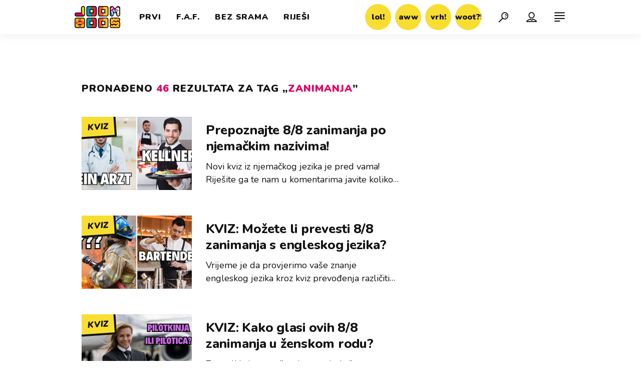

--- FILE ---
content_type: text/html; charset=utf-8
request_url: https://joomboos.24sata.hr/kljucne-rijeci/zanimanja-2933/clanci
body_size: 14823
content:














<!DOCTYPE html>
<html lang="hr" class="no-js">
<head>

    
        <script type="text/javascript">window.gdprAppliesGlobally=true;(function(){function a(e){if(!window.frames[e]){if(document.body&&document.body.firstChild){var t=document.body;var n=document.createElement("iframe");n.style.display="none";n.name=e;n.title=e;t.insertBefore(n,t.firstChild)}
else{setTimeout(function(){a(e)},5)}}}function e(n,r,o,c,s){function e(e,t,n,a){if(typeof n!=="function"){return}if(!window[r]){window[r]=[]}var i=false;if(s){i=s(e,t,n)}if(!i){window[r].push({command:e,parameter:t,callback:n,version:a})}}e.stub=true;function t(a){if(!window[n]||window[n].stub!==true){return}if(!a.data){return}
var i=typeof a.data==="string";var e;try{e=i?JSON.parse(a.data):a.data}catch(t){return}if(e[o]){var r=e[o];window[n](r.command,r.parameter,function(e,t){var n={};n[c]={returnValue:e,success:t,callId:r.callId};a.source.postMessage(i?JSON.stringify(n):n,"*")},r.version)}}
if(typeof window[n]!=="function"){window[n]=e;if(window.addEventListener){window.addEventListener("message",t,false)}else{window.attachEvent("onmessage",t)}}}e("__tcfapi","__tcfapiBuffer","__tcfapiCall","__tcfapiReturn");a("__tcfapiLocator");(function(e){
  var t=document.createElement("script");t.id="spcloader";t.type="text/javascript";t.async=true;t.src="https://sdk.privacy-center.org/"+e+"/loader.js?target="+document.location.hostname;t.charset="utf-8";var n=document.getElementsByTagName("script")[0];n.parentNode.insertBefore(t,n)})("49e2dd21-509f-4e31-9f4e-34808af3cb36")})();</script>
    

    
    
    
    <link href="https://joomboos.24sata.hr/kljucne-rijeci/zanimanja-2933/clanci" rel="canonical" />
    <meta name="description" content="Pročitaj najnovije vijesti vezane uz pojam ZANIMANJA. Najzanimljiviji članci, slike i video vezani za temu ZANIMANJA.¸">
    <meta name="keywords" content="ZANIMANJA">

    
    
        <title>ZANIMANJA - 46 članaka - JoomBoos.24sata.hr</title>
    

    
    
        <link rel="next" href="/kljucne-rijeci/zanimanja-2933/clanci?page=2" />
    


    
    <meta property="fb:pages" content="748150741956055" />
    

    <meta charset="UTF-8">
    <meta http-equiv="X-UA-Compatible" content="IE=edge,chrome=1">
    <meta content="width=device-width, initial-scale=1.0, maximum-scale=1.0, minimum-scale=1.0, user-scalable=no" name="viewport">

    <!-- Chrome, Firefox OS, Opera and Vivaldi -->
    <meta name="theme-color" content="#fff">
    <!-- Windows Phone -->
    <meta name="msapplication-navbutton-color" content="#fff">
    <!-- iOS safari -->
    <meta name="apple-mobile-web-app-status-bar-style" content="#fff">

    <link rel="icon" type="image/x-icon" href="/static/images/favicon/favicon.ico" />
    <link rel="apple-touch-icon" sizes="57x57" href="/static/images/favicon/apple-icon-57x57.png">
    <link rel="apple-touch-icon" sizes="60x60" href="/static/images/favicon/apple-icon-60x60.png">
    <link rel="apple-touch-icon" sizes="72x72" href="/static/images/favicon/apple-icon-72x72.png">
    <link rel="apple-touch-icon" sizes="76x76" href="/static/images/favicon/apple-icon-76x76.png">
    <link rel="apple-touch-icon" sizes="114x114" href="/static/images/favicon/apple-icon-114x114.png">
    <link rel="apple-touch-icon" sizes="120x120" href="/static/images/favicon/apple-icon-120x120.png">
    <link rel="apple-touch-icon" sizes="144x144" href="/static/images/favicon/apple-icon-144x144.png">
    <link rel="apple-touch-icon" sizes="152x152" href="/static/images/favicon/apple-icon-152x152.png">
    <link rel="apple-touch-icon" sizes="180x180" href="/static/images/favicon/apple-icon-180x180.png">
    <link rel="icon" type="image/png" sizes="192x192"  href="/static/images/favicon/android-icon-192x192.png">
    <link rel="icon" type="image/png" sizes="32x32" href="/static/images/favicon/favicon-32x32.png">
    <link rel="icon" type="image/png" sizes="96x96" href="/static/images/favicon/favicon-96x96.png">
    <link rel="icon" type="image/png" sizes="16x16" href="/static/images/favicon/favicon-16x16.png">
    <link rel="manifest" href="/static/images/favicon/manifest.json">

    



    <link href="https://fonts.googleapis.com/css?family=Nunito:400,400i,700,700i,800,800i,900,900i" rel="stylesheet">

    





<link rel="stylesheet" href="/static/css/grid.css?bust=20180919">

    





<link href="/static/build/styles.ec9d5ce2db2b4329486c.css" rel="stylesheet" />


    
    

    <script src="https://ajax.googleapis.com/ajax/libs/jquery/2.1.3/jquery.min.js"></script>
    <script src="https://imasdk.googleapis.com/js/sdkloader/ima3.js"></script>
    <script src="/static/js/lib/modernizr.custom.92546.js"></script>

    <script>
        if (typeof window.document.createElement('div').style.webkitLineClamp !== 'undefined') {
            document.querySelector('html').classList.add('webkitlineclamp');
        }
    </script>

    <script src="/static/js/lib/picturePolyfill.js"></script>
    <script src="/static/js/lib/video.min.js"></script>

    
    

    
    
        
<script>
    // Google data layer
    var dataLayer = window.dataLayer || [];

    dataLayer.push({
        'siteId': 'JBS',
        'contentId': '2933',
        'pageType': 'generic',
        'fullChannel': 'tagovi/zanimanja-2933',
        'contentTitle': 'zanimanja',
        'contentType': 'keyword',
        'canonicalUrl': 'https://joomboos.24sata.hr/kljucne-rijeci/zanimanja-2933/clanci',
        'channel': 'tagovi'
        
    });
</script>


    


    
        <!-- Google Tag Manager -->
<noscript>
    <iframe src="//www.googletagmanager.com/ns.html?id=GTM-PCRFFK6" height="0" width="0" style="display:none;visibility:hidden"></iframe>
</noscript>
<script>(function(w,d,s,l,i){w[l]=w[l]||[];w[l].push({'gtm.start':
    new Date().getTime(),event:'gtm.js'});var f=d.getElementsByTagName(s)[0],
    j=d.createElement(s),dl=l!='dataLayer'?'&l='+l:'';j.async=true;j.src=
    '//www.googletagmanager.com/gtm.js?id='+i+dl;f.parentNode.insertBefore(j,f);
})(window,document,'script','dataLayer','GTM-PCRFFK6');
</script>
<!-- End Google Tag Manager -->

<!-- DotMetrics -->
<script type="text/javascript">
    /* <![CDATA[ */
        (function() {
            window.dm=window.dm||{AjaxData:[]};
            window.dm.dotmetricsDefaultId = 3179;
            window.dm.AjaxEvent=function(et,d,ssid,ad){
                dm.AjaxData.push({et:et,d:d,ssid:ssid,ad:ad});
                if(typeof window.DotMetricsObj != 'undefined') {DotMetricsObj.onAjaxDataUpdate();}
            };
            var d=document,
            h=d.getElementsByTagName('head')[0],
            s=d.createElement('script');
            s.type='text/javascript';
            s.async=true;
            s.src='https://script.dotmetrics.net/door.js?id=3179';
            h.appendChild(s);
        }());
    /* ]]> */
</script>
<!-- End DotMetrics -->

    

    
    <script>
    (function(u, p, s, c, r) {
         u[r] = u[r] || function(p) {
             (u[r].q = u[r].q || []).push(p)
         }, u[r].ls = 1 * new Date();
         var a = p.createElement(s),
             m = p.getElementsByTagName(s)[0];
         a.async = 1;
         a.src = c;
         m.parentNode.insertBefore(a, m)
     })
     (window, document, 'script', '//files.upscore.com/async/upScore.js', 'upScore');
     upScore({
         config: {
             domain: 'joomboos.24sata.hr',
             article: '.article__text',
             track_positions: false
         },
         data: {
             section: 'keywords,other',
             pubdate: '',
             author: '',
             object_type: 'misc',
             
             custom_sponsored: 0
         }
     });
</script>



    
    


<!--
       _
__   _(_) _____      ___
\ \ / / |/ _ \ \ /\ / (_) Tagovi - tags
 \ V /| |  __/\ V  V / _
  \_/ |_|\___| \_/\_/ (_)

-->

<!-- doubleclick -->
<script async src="https://pagead2.googlesyndication.com/tag/js/gpt.js"></script>

<script>
    window.dfp_all_slots = [];
    window.dfpDisplayTagSlots = [];
    window.dfpDataReady = false;

    window.googletag = window.googletag || {};
    var googletag = window.googletag;
    googletag.cmd = googletag.cmd || [];

    window.articleAds = undefined;
</script>




<script data-adpushup="False">
    window.adpushupIsEnabled = document.currentScript.dataset.adpushup === 'True';

    var getScreenSize = function(){
        return {
            width: window.innerWidth || document.documentElement.clientWidth || document.body.clientWidth,
            height: window.innerHeight || document.documentElement.clientHeight || document.body.clientHeight
        };
    };

    var getTargetValue = function(width, height, sufix) {
        var target = '' + width + 'x' + height;
        if (sufix) target += '_' + sufix;
        return target;
    };

    var getResTarget = function(sufix) {
        var target = [],
            size = getScreenSize(),
            width,
            height;

        if (sufix) {

            switch (true) {

                case size.width >= 1024 && size.width < 1280:
                    width = 1024;
                    height = 768;
                    break;

                case size.width >= 1280 && size.width < 1366:
                    width = 1280;
                    height = 1024;
                    break;

                case size.width >= 1366 && size.width < 1370:
                    width = 1366;
                    height = 768;
                    break;

                case size.width >= 1370 && size.width < 1440:
                    width = 1370;
                    height = 768;
                    break;

                case size.width >= 1440 && size.width < 1600:
                    width = 1440;
                    height = 900;
                    break;

                case size.width >= 1600 && size.width < 1920:
                    width = 1600;
                    height = 1050;
                    break;

                case size.width >= 1920:
                    width = 1920;
                    height = 1080;
                    break;
            }

            target.push(getTargetValue(width, height, sufix));
        }
        return target;
    };

    var dfp_slots = [],
        slotName = '',
        platform = 'mobile',
        mobileOrDesk = 'mobile',
        loadDfp = false;

    window.mappings = [];
    window.disableInitalLoad = false;

    window.dfp_all_slots.lazyAll = 'lazy_all' === 'lazy_all';

    function setDfpLoadPermission(){
        loadDfp = mobileOrDesk.includes(platform) ? true : false;
    }

    function isMobileOrDesk(slotUnit){
        if (slotUnit.includes('AIO')) return mobileOrDesk = 'mobile desktop tablet';
        if (slotUnit.includes('mJoomboos_')) return mobileOrDesk = 'mobile';
        return mobileOrDesk = 'desktop tablet';
    }

    if (window.innerWidth >= 1367) platform = 'desktop';
    else if (window.innerWidth > 1023 && window.innerWidth < 1367) platform = 'tablet';

    var minRes = getResTarget('min');

    function attemptSetDfpData () {
        if (window.googletag && window.googletag.apiReady) {
            
                isMobileOrDesk('/18981092/Joomboos_AIO_1');
                setDfpLoadPermission();

                if (loadDfp) {
                    
                        window.dfp_all_slots.push({
                            'id': '/18981092/Joomboos_AIO_1',
                            'customId': ('/18981092/Joomboos_AIO_1').split('_').slice(1).join(''),
                            'slot_sizes': [1, 1],
                            'targeting': ['position', 'aio1'],
                            'collapse': true,
                            'outOfPage': true
                        });

                        

                        slotName = 'Joomboos_AIO_1'.split('_');
                        slotName.shift();

                        window.mappings.push(`mapping1__${slotName.join('')}`);

                        

                        

                            googletag.cmd.push(function() {
                                dfp_slots[1] = googletag.defineOutOfPageSlot('/18981092/Joomboos_AIO_1', 'divAIO1').addService(googletag.pubads()).setTargeting('position', 'aio1');
                            });

                        
                    

                    googletag.cmd.push(function() {
                        googletag.pubads().setTargeting('platform', platform).setTargeting('cont_type', 'tags').setTargeting('site', 'joomboos.24sata.hr').setTargeting('section', 'keywords');

                        if (!minRes.join('').includes('undefined')){
                            googletag.pubads().setTargeting('res_min', minRes);
                        }

                        
                            
                            googletag.pubads().setTargeting('site', 'https://joomboos.24sata.hr');
                        

                        if (window.disableInitalLoad) googletag.pubads().disableInitialLoad();
                        if (window.adpushupIsEnabled) googletag.pubads().enableSingleRequest();
                        googletag.enableServices();
                    });
                }
            
                isMobileOrDesk('/18981092/Joomboos_AIO_2');
                setDfpLoadPermission();

                if (loadDfp) {
                    
                        window.dfp_all_slots.push({
                            'id': '/18981092/Joomboos_AIO_2',
                            'customId': ('/18981092/Joomboos_AIO_2').split('_').slice(1).join(''),
                            'slot_sizes': [1, 1],
                            'targeting': ['position', 'aio2'],
                            'collapse': true,
                            'outOfPage': true
                        });

                        

                        slotName = 'Joomboos_AIO_2'.split('_');
                        slotName.shift();

                        window.mappings.push(`mapping2__${slotName.join('')}`);

                        

                        

                            googletag.cmd.push(function() {
                                dfp_slots[2] = googletag.defineOutOfPageSlot('/18981092/Joomboos_AIO_2', 'divAIO2').addService(googletag.pubads()).setTargeting('position', 'aio2');
                            });

                        
                    

                    googletag.cmd.push(function() {
                        googletag.pubads().setTargeting('platform', platform).setTargeting('cont_type', 'tags').setTargeting('site', 'joomboos.24sata.hr').setTargeting('section', 'keywords');

                        if (!minRes.join('').includes('undefined')){
                            googletag.pubads().setTargeting('res_min', minRes);
                        }

                        

                        if (window.disableInitalLoad) googletag.pubads().disableInitialLoad();
                        if (window.adpushupIsEnabled) googletag.pubads().enableSingleRequest();
                        googletag.enableServices();
                    });
                }
            
                isMobileOrDesk('/18981092/Joomboos_Billboard_Top');
                setDfpLoadPermission();

                if (loadDfp) {
                    
                        window.dfp_all_slots.push({
                            'id': '/18981092/Joomboos_Billboard_Top',
                            'customId': ('/18981092/Joomboos_Billboard_Top').split('_').slice(1).join(''),
                            'slot_sizes': [970, 250],
                            'targeting': ['position', 'billboard'],
                            'collapse': true,
                            'outOfPage': false
                        });

                        window.mapping3 = googletag.sizeMapping()
                            .addSize([750, 400], [[4, 1], [300, 100], [300, 250], [300, 150], [320, 50], [250, 250], [320, 100], [728, 90], [468, 60]])
                            .addSize([320, 400], [[4, 1], [300, 100], [300, 250], [300, 150], [320, 50], [250, 250], [320, 100]])
                            .addSize([1015, 400], [[4, 1], [300, 100], [300, 250], [970, 90], [300, 150], [320, 50], [250, 250], [320, 100], [728, 90], [970, 250], [468, 60], [970, 500]])
                            .build();
                        

                        slotName = 'Joomboos_Billboard_Top'.split('_');
                        slotName.shift();

                        window.mappings.push(`mapping3__${slotName.join('')}`);

                        

                        
                    

                    googletag.cmd.push(function() {
                        googletag.pubads().setTargeting('platform', platform).setTargeting('cont_type', 'tags').setTargeting('site', 'joomboos.24sata.hr').setTargeting('section', 'keywords');

                        if (!minRes.join('').includes('undefined')){
                            googletag.pubads().setTargeting('res_min', minRes);
                        }

                        

                        if (window.disableInitalLoad) googletag.pubads().disableInitialLoad();
                        if (window.adpushupIsEnabled) googletag.pubads().enableSingleRequest();
                        googletag.enableServices();
                    });
                }
            
                isMobileOrDesk('/18981092/Joomboos_Halfpage_1');
                setDfpLoadPermission();

                if (loadDfp) {
                    
                        window.dfp_all_slots.push({
                            'id': '/18981092/Joomboos_Halfpage_1',
                            'customId': ('/18981092/Joomboos_Halfpage_1').split('_').slice(1).join(''),
                            'slot_sizes': [[300, 600], [300, 250], [120, 600], [160, 600], [300, 100], [250, 250]],
                            'targeting': ['position', 'halfpage'],
                            'collapse': true,
                            'outOfPage': false
                        });

                        window.mapping4 = googletag.sizeMapping()
                            .addSize([750, 400], [[3, 1], [120, 600], [160, 600], [250, 250], [300, 100], [300, 250], [300, 600], [320, 50], [320, 100], [336, 280], [468, 60]])
                            .addSize([320, 400], [[3, 1], [120, 600], [160, 600], [250, 250], [300, 100], [300, 250], [300, 600], [320, 50], [320, 100]])
                            .addSize([1050, 400], [[3, 1], [120, 600], [160, 600], [250, 250], [300, 100], [300, 250], [300, 600]])
                            .build();
                        

                        slotName = 'Joomboos_Halfpage_1'.split('_');
                        slotName.shift();

                        window.mappings.push(`mapping4__${slotName.join('')}`);

                        

                        
                    

                    googletag.cmd.push(function() {
                        googletag.pubads().setTargeting('platform', platform).setTargeting('cont_type', 'tags').setTargeting('site', 'joomboos.24sata.hr').setTargeting('section', 'keywords');

                        if (!minRes.join('').includes('undefined')){
                            googletag.pubads().setTargeting('res_min', minRes);
                        }

                        

                        if (window.disableInitalLoad) googletag.pubads().disableInitialLoad();
                        if (window.adpushupIsEnabled) googletag.pubads().enableSingleRequest();
                        googletag.enableServices();
                    });
                }
            
                isMobileOrDesk('/18981092/mJoomboos_Rec1');
                setDfpLoadPermission();

                if (loadDfp) {
                    
                        window.dfp_all_slots.push({
                            'id': '/18981092/mJoomboos_Rec1',
                            'customId': ('/18981092/mJoomboos_Rec1').split('_').slice(1).join(''),
                            'slot_sizes': [[300, 250], [300, 100], [320, 50], [300, 600], [320, 100], "fluid"],
                            'targeting': ['position', 'rectangle'],
                            'collapse': true,
                            'outOfPage': false
                        });

                        window.mapping5 = googletag.sizeMapping()
                            .addSize([320, 400], [[5, 1], [120, 600], [160, 600], [250, 250], [300, 100], [300, 250], [300, 600], [320, 50], [1, 1], [320, 100]])
                            .build();
                        

                        slotName = 'mJoomboos_Rec1'.split('_');
                        slotName.shift();

                        window.mappings.push(`mapping5__${slotName.join('')}`);

                        

                        
                    

                    googletag.cmd.push(function() {
                        googletag.pubads().setTargeting('platform', platform).setTargeting('cont_type', 'tags').setTargeting('site', 'joomboos.24sata.hr').setTargeting('section', 'keywords');

                        if (!minRes.join('').includes('undefined')){
                            googletag.pubads().setTargeting('res_min', minRes);
                        }

                        

                        if (window.disableInitalLoad) googletag.pubads().disableInitialLoad();
                        if (window.adpushupIsEnabled) googletag.pubads().enableSingleRequest();
                        googletag.enableServices();
                    });
                }
            
                isMobileOrDesk('/18981092/mJoomboos_Rec3');
                setDfpLoadPermission();

                if (loadDfp) {
                    
                        window.dfp_all_slots.push({
                            'id': '/18981092/mJoomboos_Rec3',
                            'customId': ('/18981092/mJoomboos_Rec3').split('_').slice(1).join(''),
                            'slot_sizes': [[300, 250], [300, 100], [320, 50], [250, 250], "fluid"],
                            'targeting': ['position', 'rectangle'],
                            'collapse': true,
                            'outOfPage': false
                        });

                        window.mapping6 = googletag.sizeMapping()
                            .addSize([320, 400], [[5, 1], [120, 600], [160, 600], [250, 250], [300, 100], [300, 250], [300, 600], [320, 50], [1, 1], [320, 100]])
                            .build();
                        

                        slotName = 'mJoomboos_Rec3'.split('_');
                        slotName.shift();

                        window.mappings.push(`mapping6__${slotName.join('')}`);

                        

                        
                    

                    googletag.cmd.push(function() {
                        googletag.pubads().setTargeting('platform', platform).setTargeting('cont_type', 'tags').setTargeting('site', 'joomboos.24sata.hr').setTargeting('section', 'keywords');

                        if (!minRes.join('').includes('undefined')){
                            googletag.pubads().setTargeting('res_min', minRes);
                        }

                        

                        if (window.disableInitalLoad) googletag.pubads().disableInitialLoad();
                        if (window.adpushupIsEnabled) googletag.pubads().enableSingleRequest();
                        googletag.enableServices();
                    });
                }
            
                isMobileOrDesk('/18981092/Joomboos_Leaderboard1');
                setDfpLoadPermission();

                if (loadDfp) {
                    
                        window.dfp_all_slots.push({
                            'id': '/18981092/Joomboos_Leaderboard1',
                            'customId': ('/18981092/Joomboos_Leaderboard1').split('_').slice(1).join(''),
                            'slot_sizes': [[320, 50], [300, 250], [320, 100], [250, 250], [300, 100], [468, 60]],
                            'targeting': ['position', 'leaderboard'],
                            'collapse': true,
                            'outOfPage': false
                        });

                        window.mapping7 = googletag.sizeMapping()
                            .addSize([750, 400], [[2, 1], [120, 600], [160, 600], [250, 250], [300, 100], [300, 250], [300, 600], [320, 50], [320, 100], [336, 280], [468, 60]])
                            .addSize([320, 400], [[2, 1], [120, 600], [160, 600], [250, 250], [300, 100], [300, 250], [300, 600], [320, 50], [320, 100]])
                            .addSize([1050, 400], [[2, 1], [250, 250], [300, 100], [300, 250], [320, 50], [320, 100], [336, 280], [468, 60]])
                            .build();
                        

                        slotName = 'Joomboos_Leaderboard1'.split('_');
                        slotName.shift();

                        window.mappings.push(`mapping7__${slotName.join('')}`);

                        

                        
                    

                    googletag.cmd.push(function() {
                        googletag.pubads().setTargeting('platform', platform).setTargeting('cont_type', 'tags').setTargeting('site', 'joomboos.24sata.hr').setTargeting('section', 'keywords');

                        if (!minRes.join('').includes('undefined')){
                            googletag.pubads().setTargeting('res_min', minRes);
                        }

                        

                        if (window.disableInitalLoad) googletag.pubads().disableInitialLoad();
                        if (window.adpushupIsEnabled) googletag.pubads().enableSingleRequest();
                        googletag.enableServices();
                    });
                }
            

            dfp_slots.forEach(function(slot){
                googletag.display(slot);
                if (window.disableInitalLoad && !window.adpushupIsEnabled) googletag.pubads().refresh([slot]);
            });

            window.dfpDataReady = true;
        } else {
            setTimeout(() => {
                attemptSetDfpData();
            }, 300);
        }
    }

    attemptSetDfpData();
</script>



    
    

    <script src="https://adncdn.net/ZVvYPkkx1V" async></script>

    
    
        <script async src="//www.ezojs.com/ezoic/sa.min.js"></script>
        <script>
            window.ezstandalone = window.ezstandalone || {};
            ezstandalone.cmd = ezstandalone.cmd || [];
            ezstandalone.cmd.push(function() {
                ezstandalone.enableConsent();
                ezstandalone.define(100);
                ezstandalone.enable();
                ezstandalone.display();
            });
        </script>
    
</head>



<body class="tags" style="" data-didomi-disabled="False" data-bodyextrainfo="">

    
    <div class="header_wrapper">
        





<div class="container">

    <div class="ntfs__flyout">
        
            



<div class="ntfs js_ntfs">

    <div class="ntfs__header ntfs__header--unlogged">

        <a href="/korisnici/login" class="btn btn--yellow btn--login js_loginPlease">Prijava</a>

        <a href="/accounts/facebook/login/" class="btn btn--fb">
            <i class="icon icon-facebook"></i>
            Prijava
        </a>

        <a href="/accounts/google/login/?method=oauth2" class="btn btn--gplus">
            <i class="icon icon-google-plus"></i>
            Prijava
        </a>

        <div class="ntfs__header_close js_ntfsClose">
            <i class="icon icon-cross"></i>
        </div>

    </div>

    
</div>

        
    </div>

    <header class="header cf">

        <a class="header__logo" href="/" title="joomboos.24sata.hr">
            <span class="header__logo_heading">
                <img class="header__logo_img header__logo_img--big" title="joomboos.24sata.hr" alt="joomboos.24sata.hr" src="/static/images/header/joomboos-logo-big.svg?bust=20161208">
                <img class="header__logo_img header__logo_img--small" title="joomboos.24sata.hr" alt="joomboos.24sata.hr" src="/static/images/header/joomboos-logo-small.svg">
            </span>
        </a>

        
            <div class="top_navigation">

                

<nav class="main_nav js_mainNav">

    <ul class="main_nav__list">

        

            <li class="main_nav__item main_nav__item--main main_nav__item--prvi">

                <a class="main_nav__link active_prvi"
                   href="/prvi">
                    <span class="main_nav__span main_nav__span--main">Prvi</span>
                </a>

                
            </li>
        

            <li class="main_nav__item main_nav__item--main main_nav__item--fancy_af">

                <a class="main_nav__link active_fancy-a-f"
                   href="/fancy-a-f">
                    <span class="main_nav__span main_nav__span--main">F.A.F.</span>
                </a>

                
            </li>
        

            <li class="main_nav__item main_nav__item--main main_nav__item--bez_srama">

                <a class="main_nav__link active_bez-srama"
                   href="/bez-srama">
                    <span class="main_nav__span main_nav__span--main">Bez srama</span>
                </a>

                
            </li>
        

            <li class="main_nav__item main_nav__item--main main_nav__item--rijesi_me">

                <a class="main_nav__link active_rijesi-me"
                   href="/rijesi-me">
                    <span class="main_nav__span main_nav__span--main">Riješi</span>
                </a>

                
            </li>
        
    </ul>
</nav>




                

<nav class="reaction_nav">

    <div class="reaction_nav__wrap is_visible js_toggleVisibility">

        <ul class="reaction_nav__list cf">

            

                <li class="reaction_nav__item reaction_nav__item--">

                    <a class="reaction_nav__link" href="/reakcije/lol/clanci">
                        <span class="reaction_nav__span">lol!</span>
                    </a>

                </li>
            

                <li class="reaction_nav__item reaction_nav__item--">

                    <a class="reaction_nav__link" href="/reakcije/aww/clanci">
                        <span class="reaction_nav__span">aww</span>
                    </a>

                </li>
            

                <li class="reaction_nav__item reaction_nav__item--">

                    <a class="reaction_nav__link" href="/reakcije/vrh/clanci">
                        <span class="reaction_nav__span">vrh!</span>
                    </a>

                </li>
            

                <li class="reaction_nav__item reaction_nav__item--">

                    <a class="reaction_nav__link" href="/reakcije/woot/clanci">
                        <span class="reaction_nav__span">woot?!</span>
                    </a>

                </li>
            
        </ul>

    </div>
</nav>


            </div>
        

        
            


<div class="mobile_nav">

    <div class="nano">

        <a class="mobile_nav__close_btn js_toggleMenu" role="button">
            <i class="icon icon-cross icon--close"></i>
        </a>

        <div class="mobile_nav__inner_wrap nano-content">

            

<nav class="main_nav js_mainNav">

    <ul class="main_nav__list">

        

            <li class="main_nav__item main_nav__item--main main_nav__item--prvi">

                <a class="main_nav__link active_prvi"
                   href="/prvi">
                    <span class="main_nav__span main_nav__span--main">Prvi</span>
                </a>

                
            </li>
        

            <li class="main_nav__item main_nav__item--main main_nav__item--fancy_af">

                <a class="main_nav__link active_fancy-a-f"
                   href="/fancy-a-f">
                    <span class="main_nav__span main_nav__span--main">F.A.F.</span>
                </a>

                
            </li>
        

            <li class="main_nav__item main_nav__item--main main_nav__item--bez_srama">

                <a class="main_nav__link active_bez-srama"
                   href="/bez-srama">
                    <span class="main_nav__span main_nav__span--main">Bez srama</span>
                </a>

                
            </li>
        

            <li class="main_nav__item main_nav__item--main main_nav__item--rijesi_me">

                <a class="main_nav__link active_rijesi-me"
                   href="/rijesi-me">
                    <span class="main_nav__span main_nav__span--main">Riješi</span>
                </a>

                
            </li>
        
    </ul>
</nav>




            <div class="mobile_nav__partners">

                

<nav class="partner_nav">

    <input type="checkbox" id="show_partners" name="show_partners" class="partner_nav__checkbox">

    <div class="partner_nav__wrap">

        <label for="show_partners" class="partner_nav__label">Partnerski portali</label>

        <div class="partner_nav__list_wrap">

            <ul class="partner_nav__list cf">

                <li class="partner_nav__item">

                

                    

                        <a class="partner_nav__link" href="https://www.24sata.hr">
                            <span class="partner_nav__span">24sata</span>
                        </a>

                    

                

                    

                

                    

                        <a class="partner_nav__link" href="https://autostart.24sata.hr">
                            <span class="partner_nav__span">autostart.hr</span>
                        </a>

                    

                

                    

                

                    

                        <a class="partner_nav__link" href="https://miss7zdrava.24sata.hr">
                            <span class="partner_nav__span">miss7zdrava.hr</span>
                        </a>

                    

                

                    

                

                    

                        <a class="partner_nav__link" href="http://www.poslovni.hr">
                            <span class="partner_nav__span">poslovni.hr</span>
                        </a>

                    

                

                    

                

                    

                        <a class="partner_nav__link" href="https://www.vecernji.hr">
                            <span class="partner_nav__span">vecernji.hr</span>
                        </a>

                    

                

                    

                

                    

                        <a class="partner_nav__link" href="https://popusti.njuskalo.hr">
                            <span class="partner_nav__span">popusti!</span>
                        </a>

                    

                

                    

                

                    

                        <a class="partner_nav__link" href="https://ordinacija.vecernji.hr/" target="_blank">
                            <span class="partner_nav__span">ordinacija.hr</span>
                        </a>

                    

                

                </li>

                <li class="partner_nav__item">

                

                    

                

                    

                        <a class="partner_nav__link" href="https://www.express.hr">
                            <span class="partner_nav__span">express.hr</span>
                        </a>

                    

                

                    

                

                    

                        <a class="partner_nav__link" href="https://miss7.24sata.hr">
                            <span class="partner_nav__span">miss7.hr</span>
                        </a>

                    

                

                    

                

                    

                        <a class="partner_nav__link" href="https://gastro.24sata.hr">
                            <span class="partner_nav__span">gastro.hr</span>
                        </a>

                    

                

                    

                

                    

                        <a class="partner_nav__link" href="https://www.njuskalo.hr">
                            <span class="partner_nav__span">njuskalo.hr</span>
                        </a>

                    

                

                    

                

                    

                        <a class="partner_nav__link" href="https://www.pixsell.hr">
                            <span class="partner_nav__span">pixsell.hr</span>
                        </a>

                    

                

                    

                

                    

                        <a class="partner_nav__link" href="https://miss7mama.24sata.hr/" target="_blank">
                            <span class="partner_nav__span">miss7mama.hr</span>
                        </a>

                    

                

                    

                

                </li>

            </ul>
        </div>
    </div>
</nav>


            </div>

            <div class="mobile_nav__info">
                

<nav class="info_nav">

    <ul class="info_nav__list">

        

            

            <li class="info_nav__item info_nav__item--">

            

                <a class="info_nav__link" href="/kontakt">
                    <span class="info_nav__span">Kontakt</span>
                </a>

            

        

            

                <a class="info_nav__link" href="/oglasavanje">
                    <span class="info_nav__span">Oglašavanje</span>
                </a>

            

            </li>

                

                <li class="info_nav__item info_nav__item--">

                

            

        

            

                <a class="info_nav__link" href="/impressum">
                    <span class="info_nav__span">Impressum</span>
                </a>

            

        

            

                <a class="info_nav__link" href="/uvjeti-koristenja">
                    <span class="info_nav__span">Uvjeti korištenja</span>
                </a>

            

            </li>

                

                <li class="info_nav__item info_nav__item--">

                

            

        

            

                <a class="info_nav__link" href="/pravila-privatnosti">
                    <span class="info_nav__span">Pravila privatnosti</span>
                </a>

            

        

            

                <a class="info_nav__link" href="/politika-kolacica/">
                    <span class="info_nav__span">Politika kolačića</span>
                </a>

            

            </li>

                

            

        
    </ul>
</nav>

            </div>

            <div class="mobile_nav__copyright cf">
                <div class="mobile_nav__copyright_wrap cf">

                    <p>Copyright &copy; 2026 <img src="/static/images/header/24sata_za-desktop_pixel-perfect_47%C3%9738px_pozitiv.svg" alt="24sata"></p>

                    <span>Powered by:</span>

                    <a href="https://www.publitzer.hr/" target="_blank">

                        <img src="/static/images/header/publitzer-logo.svg" alt="Publitzer CMS">

                    </a>

                </div>

            </div>

            <div class="mobile_nav__social_menu">
                <span>Prati nas!</span>

                <div class="mobile_nav__social_menu_wrap">
                    <a class="mobile_nav__social_icon" href="https://www.youtube.com/channel/UCx0mr1alzkR_oX7oHf77BHw" target="_blank" title="JoomBoos na Youtubeu">
                        <i class="icon icon-youtube-play"></i>
                    </a>

                    <a class="mobile_nav__social_icon mobile_nav__social_icon--desk" href="https://www.facebook.com/joomboos.hr/" target="_blank" title="JoomBoos na Facebooku">
                        <i class="icon icon-facebook"></i>
                    </a>

                    <a class="mobile_nav__social_icon mobile_nav__social_icon--mob" href="fb://page?id=748150741956055" target="_blank" title="JoomBoos na Facebooku">
                        <i class="icon icon-facebook"></i>
                    </a>

                    <a class="mobile_nav__social_icon" href="https://www.instagram.com/joomboosyt/?hl=hr" target="_blank" title="JoomBoos na Instagramu">
                        <i class="icon icon-instagram"></i>
                    </a>
                </div>
            </div>

        </div>

    </div>

</div>

        

        <a class="header__search" href="/pretraga/" title="Traži" >
            <i class="icon icon-search"></i>
        </a>

        <a class="header__user js_showNotif"

            

                
                

                    href="/korisnici/login?next=/kljucne-rijeci/zanimanja-2933/clanci"

                
            
        >

            <span class="header__avatar">
                

                    <i class="icon icon-user"></i>

                

                
            </span>
        </a>

        <div class="header__menu">

            <a class="header__icon header__icon--back js_closeSubmenu" href="#">
                <i class="icon icon-arrow-left5"></i>
            </a>

            <a class="header__icon header__icon--menu js_toggleMenu" href="#">
                <i class="icon icon-align-justify icon--menu"></i>
                <i class="icon icon-cross icon--close"></i>
            </a>
        </div>
    </header>
</div>

<script>

    function setActiveNav ( section, subsection ) {

        var el = document.getElementsByClassName(section);
        var header = document.getElementsByClassName('header_wrapper');
        var body = document.getElementsByTagName('body');

        for (var i=0; i<el.length; i++) {

            el[i].classList.add('is_active');

            if (el[i].parentElement.childElementCount > 1) {
                header[0].classList.add('has_subnav');
                header[0].classList.add(section.split('-').join('_'));
                body[0].classList.add('has_subnav');
            }

            // ako postoji podrubrika, oznaci glavni element u podrubrici
            // i stavi klasu na parent ul element
            if ( subsection && subsection.indexOf('sub_active') !== -1 ) {

                var child = document.getElementsByClassName(subsection);

                for ( var j = 0; j < child.length; j++ ) {

                    if ( child[j].getAttribute('data-parent') === section ) {

                        child[j].parentElement.parentElement.classList.add('has_active');
                        child[j].classList.add('is_active');

                    }
                }
            }
        }
    }

    var section = document.location.pathname.split('/')[1];
    var subsection = document.location.pathname.split('/')[2];

    // ako postoje dva '/' u url-u, onda valjda imamo i podrubriku
    // poziva se funkcija s dva parametra

    if (subsection !== '' && subsection !== undefined) {

        setActiveNav( 'active_' + section, 'sub_active_' + subsection );

    } else {

        setActiveNav( 'active_' + section );

    }
</script>

        <div class="header_wrapper__back"></div> 
        <div class="header_wrapper__subback"></div> 
    </div>
    

    
    <div class="body_wrap">
        
            <div id='divAIO1'>
    <script>
        window.dfpDisplayTagSlots.push('divAIO1');
    </script>
</div>

            <div id='divAIO2'>
    <script>
        window.dfpDisplayTagSlots.push('divAIO2');
    </script>
</div>

        

        <div class="body_inner_wrap">

            
            

            
            

            <div class="content__wrap container">

                
    <div class="container fold_tags_body">
        <div class="dfp_banner dfp_banner--Leaderboard outside-content">
            <div id='divBillboardTop'>
    <script>
        window.dfpDisplayTagSlots.push('divBillboardTop');
    </script>
</div>

        </div>

        <div class="fold_tags__lazy_banner hidden visible_mobile first-banner">
            <div class="text-center dfp_banner">
                <div id='mJoomboos_Rec1'>
    <script>
        window.dfpDisplayTagSlots.push('mJoomboos_Rec1');
    </script>
</div>

            </div>
        </div>

        <div class="column_content">
            <div class="column_content__inner">
                <div class="gr-12">
                    <div class="main_tile">

                        

                        
                        <div class="main_tile__label main_tile__label--results">Pronađeno <span>46</span> rezultata za tag „<h1>zanimanja</h1>”</div>
                        

                        <div class="main_tile__content">
                            
                                



<article class="card card--rijesi-me card--02 cf">

    

    <a class="card__link cf" href="/rijesi-me/prepoznajte-8-8-zanimanja-po-njemackim-nazivima-31440" title="Prepoznajte 8/8 zanimanja po njemačkim nazivima!" target="">


        

<div class="card__photo_wrap">

    <figure class="card__figure">

        

            
    <picture data-alt="" data-default-src="/media/img/43/dc/84787ab314c71f3de20e.png">

        
            <source srcset="/media/img/43/dc/84787ab314c71f3de20e.png" media="(min-width: 1024px)" data-size="290x193" />
        
            <source srcset="/media/img/69/dc/02389c7dc71ea9f9b4c5.png" data-size="244x244" />
        

        <img class="" src="/media/img/69/dc/02389c7dc71ea9f9b4c5.png" alt="" data-size="244x244" />

        <noscript>
            <img class="" src="/media/img/43/dc/84787ab314c71f3de20e.png" alt="" />
        </noscript>
    </picture>



        

    </figure>

    
    
    <span class="card__overtitle card__overtitle--">
        KVIZ
    </span>



</div>




        

        <div class="card__data_wrap cf">

            <div class="card__data_inner_wrap cf">

                

                


                
                    <h2 class="card__title">

    

        Prepoznajte 8/8 zanimanja po njemačkim nazivima!

    
</h2>
                


                

                

                    <p class="card__lead_text">Novi kviz iz njemačkog jezika je pred vama! Riješite ga te nam u komentarima javite koliko zanimanja ste prepoznali. Sr…</p>

                


                

                
                
                

            </div>

        </div>

        

    </a>

    
    
    


    

    
    

    
    

    
    

</article>

                                
                            
                                



<article class="card card--rijesi-me card--02 cf">

    

    <a class="card__link cf" href="/rijesi-me/kviz-mozete-li-prevesti-8-8-zanimanja-s-engleskog-jezika-31403" title="KVIZ: Možete li prevesti 8/8 zanimanja s engleskog jezika?" target="">


        

<div class="card__photo_wrap">

    <figure class="card__figure">

        

            
    <picture data-alt="" data-default-src="/media/img/f1/2e/81cbc678d8364bfdb32c.png">

        
            <source srcset="/media/img/f1/2e/81cbc678d8364bfdb32c.png" media="(min-width: 1024px)" data-size="290x193" />
        
            <source srcset="/media/img/8c/ed/62f6b074a45b546b0b4b.png" data-size="244x244" />
        

        <img class="" src="/media/img/8c/ed/62f6b074a45b546b0b4b.png" alt="" data-size="244x244" />

        <noscript>
            <img class="" src="/media/img/f1/2e/81cbc678d8364bfdb32c.png" alt="" />
        </noscript>
    </picture>



        

    </figure>

    
    
    <span class="card__overtitle card__overtitle--">
        KVIZ
    </span>



</div>




        

        <div class="card__data_wrap cf">

            <div class="card__data_inner_wrap cf">

                

                


                
                    <h2 class="card__title">

    

        KVIZ: Možete li prevesti 8/8 zanimanja s engleskog jezika?

    
</h2>
                


                

                

                    <p class="card__lead_text">Vrijeme je da provjerimo vaše znanje engleskog jezika kroz kviz prevođenja različitih zanimanja. Javite nam u komentari…</p>

                


                

                
                
                

            </div>

        </div>

        

    </a>

    
    
    


    

    
    

    
    

    
    

</article>

                                
                            
                                



<article class="card card--rijesi-me card--02 cf">

    

    <a class="card__link cf" href="/rijesi-me/kviz-kako-glasi-ovih-8-8-zanimanja-u-zenskom-rodu-31015" title="KVIZ: Kako glasi ovih 8/8 zanimanja u ženskom rodu?" target="">


        

<div class="card__photo_wrap">

    <figure class="card__figure">

        

            
    <picture data-alt="" data-default-src="/media/img/bd/ee/332ceac947e3713f25b4.png">

        
            <source srcset="/media/img/bd/ee/332ceac947e3713f25b4.png" media="(min-width: 1024px)" data-size="290x193" />
        
            <source srcset="/media/img/c7/a2/52f2016a75e9125419c5.png" data-size="244x244" />
        

        <img class="" src="/media/img/c7/a2/52f2016a75e9125419c5.png" alt="" data-size="244x244" />

        <noscript>
            <img class="" src="/media/img/bd/ee/332ceac947e3713f25b4.png" alt="" />
        </noscript>
    </picture>



        

    </figure>

    
    
    <span class="card__overtitle card__overtitle--">
        KVIZ
    </span>



</div>




        

        <div class="card__data_wrap cf">

            <div class="card__data_inner_wrap cf">

                

                


                
                    <h2 class="card__title">

    

        KVIZ: Kako glasi ovih 8/8 zanimanja u ženskom rodu?

    
</h2>
                


                

                

                    <p class="card__lead_text">Znate li kako se u ženskom rodu kaže zanimanje mornara? A kako se zove žena vrtlara? Provjerite svoje znanje u kvizu ko…</p>

                


                

                
                
                

            </div>

        </div>

        

    </a>

    
    
    


    

    
    

    
    

    
    

</article>

                                
                                    <div class="dfp_banner dfp_banner--Leaderboard">
                                        <div id='divLeaderboard1'>
    <script>
        window.dfpDisplayTagSlots.push('divLeaderboard1');
    </script>
</div>

                                    </div>

                                    <div class="fold_tags__lazy_banner hidden visible_mobile">
                                        <div class="text-center dfp_banner">
                                            <div id='mJoomboos_Rec3'>
    <script>
        window.dfpDisplayTagSlots.push('mJoomboos_Rec3');
    </script>
</div>

                                        </div>
                                    </div>
                                
                            
                                



<article class="card card--rijesi-me card--02 cf">

    

    <a class="card__link cf" href="/rijesi-me/kviz-ova-zanimanja-po-engleskom-nazivu-morate-znati-30771" title="KVIZ: Ova zanimanja na engleskom morate znati!" target="">


        

<div class="card__photo_wrap">

    <figure class="card__figure">

        

            
    <picture data-alt="" data-default-src="/media/img/b5/fa/d167ebc778004b785c6f.png">

        
            <source srcset="/media/img/b5/fa/d167ebc778004b785c6f.png" media="(min-width: 1024px)" data-size="290x193" />
        
            <source srcset="/media/img/de/2a/919a400bd16c95008bcb.png" data-size="244x244" />
        

        <img class="" src="/media/img/de/2a/919a400bd16c95008bcb.png" alt="" data-size="244x244" />

        <noscript>
            <img class="" src="/media/img/b5/fa/d167ebc778004b785c6f.png" alt="" />
        </noscript>
    </picture>



        

    </figure>

    
    
    <span class="card__overtitle card__overtitle--">
        KVIZ
    </span>



</div>




        

        <div class="card__data_wrap cf">

            <div class="card__data_inner_wrap cf">

                

                


                
                    <h2 class="card__title">

    

        KVIZ: Ova zanimanja na engleskom morate znati!

    
</h2>
                


                

                

                    <p class="card__lead_text">Odlučili smo provjeriti koliko zanimanja možete prepoznati prema njihovom nazivu na engleskom jeziku? Dobru zabavu vam …</p>

                


                

                
                
                

            </div>

        </div>

        

    </a>

    
    
    


    

    
    

    
    

    
    

</article>

                                
                            
                                



<article class="card card--rijesi-me card--02 cf">

    

    <a class="card__link cf" href="/rijesi-me/kviz-rijetki-znaju-sto-proucava-ovih-8-8-zanimanja-30529" title="KVIZ: Rijetki znaju što proučava ovih 8/8 zanimanja" target="">


        

<div class="card__photo_wrap">

    <figure class="card__figure">

        

            
    <picture data-alt="" data-default-src="/media/img/41/4b/f3f4521e2a0fac34dea0.png">

        
            <source srcset="/media/img/41/4b/f3f4521e2a0fac34dea0.png" media="(min-width: 1024px)" data-size="290x193" />
        
            <source srcset="/media/img/62/d3/24dca6662a020665a0a6.png" data-size="244x244" />
        

        <img class="" src="/media/img/62/d3/24dca6662a020665a0a6.png" alt="" data-size="244x244" />

        <noscript>
            <img class="" src="/media/img/41/4b/f3f4521e2a0fac34dea0.png" alt="" />
        </noscript>
    </picture>



        

    </figure>

    
    
    <span class="card__overtitle card__overtitle--">
        KVIZ
    </span>



</div>




        

        <div class="card__data_wrap cf">

            <div class="card__data_inner_wrap cf">

                

                


                
                    <h2 class="card__title">

    

        KVIZ: Rijetki znaju što proučava ovih 8/8 zanimanja

    
</h2>
                


                

                

                    <p class="card__lead_text">Znaš li čime se bavi teolog, a čime politolog? Koji je opis posla jednog TikTokera? U ovom kvizu provjerite svoje znanj…</p>

                


                

                
                
                

            </div>

        </div>

        

    </a>

    
    
    


    

    
    

    
    

    
    

</article>

                                
                            
                                



<article class="card card--rijesi-me card--02 cf">

    

    <a class="card__link cf" href="/rijesi-me/kviz-svi-moraju-prepoznati-ovih-7-7-zanimanja-po-odorama-30466" title="KVIZ: Prepoznajte ovih 7/7 zanimanja po odorama!" target="">


        

<div class="card__photo_wrap">

    <figure class="card__figure">

        

            
    <picture data-alt="" data-default-src="/media/img/0a/01/1e2f7a6705d96037860d.png">

        
            <source srcset="/media/img/0a/01/1e2f7a6705d96037860d.png" media="(min-width: 1024px)" data-size="290x193" />
        
            <source srcset="/media/img/d7/c0/da7fa99f50f9cc295fbe.png" data-size="244x244" />
        

        <img class="" src="/media/img/d7/c0/da7fa99f50f9cc295fbe.png" alt="" data-size="244x244" />

        <noscript>
            <img class="" src="/media/img/0a/01/1e2f7a6705d96037860d.png" alt="" />
        </noscript>
    </picture>



        

    </figure>

    
    
    <span class="card__overtitle card__overtitle--">
        KVIZ
    </span>



</div>




        

        <div class="card__data_wrap cf">

            <div class="card__data_inner_wrap cf">

                

                


                
                    <h2 class="card__title">

    

        KVIZ: Prepoznajte ovih 7/7 zanimanja po odorama!

    
</h2>
                


                

                

                    <p class="card__lead_text">Koliko različitih zanimanja možete prepoznati prema fotografijama uniformi i osoba koje ih nose? Povodom Svjetskog dana…</p>

                


                

                
                
                

            </div>

        </div>

        

    </a>

    
    
    


    

    
    

    
    

    
    

</article>

                                
                                    <div class="dfp_banner dfp_banner--Leaderboard">
                                        <div id='divLeaderboard1'>
    <script>
        window.dfpDisplayTagSlots.push('divLeaderboard1');
    </script>
</div>

                                    </div>

                                    <div class="fold_tags__lazy_banner hidden visible_mobile">
                                        <div class="text-center dfp_banner">
                                            <div id='mJoomboos_Rec3'>
    <script>
        window.dfpDisplayTagSlots.push('mJoomboos_Rec3');
    </script>
</div>

                                        </div>
                                    </div>
                                
                            
                                



<article class="card card--prvi card--02 cf">

    

    <a class="card__link cf" href="/prvi/saznajte-s-kime-zagrebacki-prolaznici-nikada-ne-bi-bili-30241" title="Saznajte s kim zagrebački prolaznici nikada ne bi bili!" target="">


        

<div class="card__photo_wrap">

    <figure class="card__figure">

        

            
    <picture data-alt="" data-default-src="/media/img/55/41/3fcce967616910a6bcfe.png">

        
            <source srcset="/media/img/55/41/3fcce967616910a6bcfe.png" media="(min-width: 1024px)" data-size="290x193" />
        
            <source srcset="/media/img/2f/40/87ba3d12ada8fc42e0d0.png" data-size="244x244" />
        

        <img class="" src="/media/img/2f/40/87ba3d12ada8fc42e0d0.png" alt="" data-size="244x244" />

        <noscript>
            <img class="" src="/media/img/55/41/3fcce967616910a6bcfe.png" alt="" />
        </noscript>
    </picture>



        

    </figure>

    
    
    <span class="card__overtitle card__overtitle--">
        VOX POPULI
    </span>



</div>




        

        <div class="card__data_wrap cf">

            <div class="card__data_inner_wrap cf">

                

                


                
                    <h2 class="card__title">

    

        Saznajte s kim zagrebački prolaznici nikada ne bi bili!

    
</h2>
                


                

                

                    <p class="card__lead_text">Svatko ima nešto što mu je bitno pri odabiru partnera. Razgovarali smo s prolaznicima u Zagrebu i pokušali saznati post…</p>

                


                

                
                
                

            </div>

        </div>

        

    </a>

    
    
    


    

    
    

    
    

    
    

</article>

                                
                            
                                



<article class="card card--rijesi-me card--02 cf">

    

    <a class="card__link cf" href="/rijesi-me/kviz-cime-se-bavi-ovih-7-7-zanimanja-30125" title="KVIZ: Čime se bavi ovih 7/7 zanimanja?" target="">


        

<div class="card__photo_wrap">

    <figure class="card__figure">

        

            
    <picture data-alt="" data-default-src="/media/img/c8/3a/e8daf2ee9b158ad3be72.png">

        
            <source srcset="/media/img/c8/3a/e8daf2ee9b158ad3be72.png" media="(min-width: 1024px)" data-size="290x193" />
        
            <source srcset="/media/img/32/cb/d509a69c731635022b06.png" data-size="244x244" />
        

        <img class="" src="/media/img/32/cb/d509a69c731635022b06.png" alt="" data-size="244x244" />

        <noscript>
            <img class="" src="/media/img/c8/3a/e8daf2ee9b158ad3be72.png" alt="" />
        </noscript>
    </picture>



        

    </figure>

    
    
    <span class="card__overtitle card__overtitle--">
        KVIZ
    </span>



</div>




        

        <div class="card__data_wrap cf">

            <div class="card__data_inner_wrap cf">

                

                


                
                    <h2 class="card__title">

    

        KVIZ: Čime se bavi ovih 7/7 zanimanja?

    
</h2>
                


                

                

                    <p class="card__lead_text">Znaš li čime se bavi sommelier, a čime geodet? Neka zanimanja zvuče poznato, ali kad treba objasniti što točno rade – n…</p>

                


                

                
                
                

            </div>

        </div>

        

    </a>

    
    
    


    

    
    

    
    

    
    

</article>

                                
                            
                                



<article class="card card--rijesi-me card--02 cf">

    

    <a class="card__link cf" href="/rijesi-me/kviz-prepoznajete-li-7-7-zanimanja-prema-njemackom-nazivu-30040" title="KVIZ: Znate li 7/7 zanimanja prema njemačkom nazivu?" target="">


        

<div class="card__photo_wrap">

    <figure class="card__figure">

        

            
    <picture data-alt="" data-default-src="/media/img/cd/11/12bf6fad530cefabfb4b.png">

        
            <source srcset="/media/img/cd/11/12bf6fad530cefabfb4b.png" media="(min-width: 1024px)" data-size="290x193" />
        
            <source srcset="/media/img/94/16/1ce87cec8722f543601d.png" data-size="244x244" />
        

        <img class="" src="/media/img/94/16/1ce87cec8722f543601d.png" alt="" data-size="244x244" />

        <noscript>
            <img class="" src="/media/img/cd/11/12bf6fad530cefabfb4b.png" alt="" />
        </noscript>
    </picture>



        

    </figure>

    
    
    <span class="card__overtitle card__overtitle--">
        KVIZ
    </span>



</div>




        

        <div class="card__data_wrap cf">

            <div class="card__data_inner_wrap cf">

                

                


                
                    <h2 class="card__title">

    

        KVIZ: Znate li 7/7 zanimanja prema njemačkom nazivu?

    
</h2>
                


                

                

                    <p class="card__lead_text">Danas je dan astronauta pa smo pripremili jedan prigodan kviz. Odabrali smo osam zanimanja koje trebate prevesti s njem…</p>

                


                

                
                
                

            </div>

        </div>

        

    </a>

    
    
    


    

    
    

    
    

    
    

</article>

                                
                                    <div class="dfp_banner dfp_banner--Leaderboard">
                                        <div id='divLeaderboard1'>
    <script>
        window.dfpDisplayTagSlots.push('divLeaderboard1');
    </script>
</div>

                                    </div>

                                    <div class="fold_tags__lazy_banner hidden visible_mobile">
                                        <div class="text-center dfp_banner">
                                            <div id='mJoomboos_Rec3'>
    <script>
        window.dfpDisplayTagSlots.push('mJoomboos_Rec3');
    </script>
</div>

                                        </div>
                                    </div>
                                
                            
                                



<article class="card card--rijesi-me card--02 cf">

    

    <a class="card__link cf" href="/rijesi-me/kviz-prepoznajete-li-ovih-9-9-zanimanja-po-uniformama-28929" title="KVIZ: Prepoznajete li ovih 9/9 zanimanja po uniformama?" target="">


        

<div class="card__photo_wrap">

    <figure class="card__figure">

        

            
    <picture data-alt="" data-default-src="/media/img/d7/71/518b9e2cb32a2bed85ed.png">

        
            <source srcset="/media/img/d7/71/518b9e2cb32a2bed85ed.png" media="(min-width: 1024px)" data-size="290x193" />
        
            <source srcset="/media/img/dc/26/8652a90fd0fdec7273a0.png" data-size="244x244" />
        

        <img class="" src="/media/img/dc/26/8652a90fd0fdec7273a0.png" alt="" data-size="244x244" />

        <noscript>
            <img class="" src="/media/img/d7/71/518b9e2cb32a2bed85ed.png" alt="" />
        </noscript>
    </picture>



        

    </figure>

    
    
    <span class="card__overtitle card__overtitle--">
        KVIZ
    </span>



</div>




        

        <div class="card__data_wrap cf">

            <div class="card__data_inner_wrap cf">

                

                


                
                    <h2 class="card__title">

    

        KVIZ: Prepoznajete li ovih 9/9 zanimanja po uniformama?

    
</h2>
                


                

                

                    <p class="card__lead_text">Sigurno ste čuli za sva ova zanimanja iz kviza, ali možete li ih prepoznati na temelju uniformi koje ljudi koji ih obav…</p>

                


                

                
                
                

            </div>

        </div>

        

    </a>

    
    
    


    

    
    

    
    

    
    

</article>

                                
                            
                                



<article class="card card--rijesi-me card--02 cf">

    

    <a class="card__link cf" href="/rijesi-me/prepoznajete-li-8-8-zanimanja-po-njemackim-nazivima-28223" title="Prepoznajete li 8/8 zanimanja po njemačkim nazivima?" target="">


        

<div class="card__photo_wrap">

    <figure class="card__figure">

        

            
    <picture data-alt="" data-default-src="/media/img/c0/3b/65d795c85a0f847efbd8.png">

        
            <source srcset="/media/img/c0/3b/65d795c85a0f847efbd8.png" media="(min-width: 1024px)" data-size="290x193" />
        
            <source srcset="/media/img/96/54/772c982edaea9d8549d1.png" data-size="244x244" />
        

        <img class="" src="/media/img/96/54/772c982edaea9d8549d1.png" alt="" data-size="244x244" />

        <noscript>
            <img class="" src="/media/img/c0/3b/65d795c85a0f847efbd8.png" alt="" />
        </noscript>
    </picture>



        

    </figure>

    
    
    <span class="card__overtitle card__overtitle--">
        KVIZ
    </span>



</div>




        

        <div class="card__data_wrap cf">

            <div class="card__data_inner_wrap cf">

                

                


                
                    <h2 class="card__title">

    

        Prepoznajete li 8/8 zanimanja po njemačkim nazivima?

    
</h2>
                


                

                

                    <p class="card__lead_text">Kako stojite s njemačkim jezikom? Ovoga puta morate pokušati prevesti neka zanimanja s njemačkog... Mislite li da ćete …</p>

                


                

                
                
                

            </div>

        </div>

        

    </a>

    
    
    


    

    
    

    
    

    
    

</article>

                                
                            
                                



<article class="card card--rijesi-me card--02 cf">

    

    <a class="card__link cf" href="/rijesi-me/kviz-prepoznajete-li-ovih-8-8-zanimanja-po-uniformama-28039" title="KVIZ: Prepoznajete li ovih 8/8 zanimanja po uniformama?" target="">


        

<div class="card__photo_wrap">

    <figure class="card__figure">

        

            
    <picture data-alt="" data-default-src="/media/img/58/ag/c823051969e50191411e.png">

        
            <source srcset="/media/img/58/ag/c823051969e50191411e.png" media="(min-width: 1024px)" data-size="290x193" />
        
            <source srcset="/media/img/74/02/f48e124115791a47e657.png" data-size="244x244" />
        

        <img class="" src="/media/img/74/02/f48e124115791a47e657.png" alt="" data-size="244x244" />

        <noscript>
            <img class="" src="/media/img/58/ag/c823051969e50191411e.png" alt="" />
        </noscript>
    </picture>



        

    </figure>

    
    
    <span class="card__overtitle card__overtitle--">
        KVIZ
    </span>



</div>




        

        <div class="card__data_wrap cf">

            <div class="card__data_inner_wrap cf">

                

                


                
                    <h2 class="card__title">

    

        KVIZ: Prepoznajete li ovih 8/8 zanimanja po uniformama?

    
</h2>
                


                

                

                    <p class="card__lead_text">Razlikujete li policijsku od vatrogasne uniforme? A odoru medicinske sestre i onu od stjuardese? Ako da, na dobrom ste …</p>

                


                

                
                
                

            </div>

        </div>

        

    </a>

    
    
    


    

    
    

    
    

    
    

</article>

                                
                                    <div class="dfp_banner dfp_banner--Leaderboard">
                                        <div id='divLeaderboard1'>
    <script>
        window.dfpDisplayTagSlots.push('divLeaderboard1');
    </script>
</div>

                                    </div>

                                    <div class="fold_tags__lazy_banner hidden visible_mobile">
                                        <div class="text-center dfp_banner">
                                            <div id='mJoomboos_Rec3'>
    <script>
        window.dfpDisplayTagSlots.push('mJoomboos_Rec3');
    </script>
</div>

                                        </div>
                                    </div>
                                
                            
                                



<article class="card card--rijesi-me card--02 cf">

    

    <a class="card__link cf" href="/rijesi-me/kviz-prepoznajete-li-ovih-9-9-zanimanja-po-uniformama-27246" title="KVIZ: Prepoznajete li ovih 9/9 zanimanja po uniformama?" target="">


        

<div class="card__photo_wrap">

    <figure class="card__figure">

        

            
    <picture data-alt="" data-default-src="/media/img/d3/60/79e7c500933e69f5dcb4.png">

        
            <source srcset="/media/img/d3/60/79e7c500933e69f5dcb4.png" media="(min-width: 1024px)" data-size="290x193" />
        
            <source srcset="/media/img/d0/4c/1dcdef584893c609e78c.png" data-size="244x244" />
        

        <img class="" src="/media/img/d0/4c/1dcdef584893c609e78c.png" alt="" data-size="244x244" />

        <noscript>
            <img class="" src="/media/img/d3/60/79e7c500933e69f5dcb4.png" alt="" />
        </noscript>
    </picture>



        

    </figure>

    
    
    <span class="card__overtitle card__overtitle--">
        KVIZ
    </span>



</div>




        

        <div class="card__data_wrap cf">

            <div class="card__data_inner_wrap cf">

                

                


                
                    <h2 class="card__title">

    

        KVIZ: Prepoznajete li ovih 9/9 zanimanja po uniformama?

    
</h2>
                


                

                

                    <p class="card__lead_text">Policajce, vatrogasce, medicinske sestre, sigurno prepoznajete po uniformama. No, prepoznajete li kapetane broda? Ili s…</p>

                


                

                
                
                

            </div>

        </div>

        

    </a>

    
    
    


    

    
    

    
    

    
    

</article>

                                
                            
                                



<article class="card card--rijesi-me card--02 cf">

    

    <a class="card__link cf" href="/rijesi-me/kviz-jedi-jela-sa-sirom-i-pogodit-cemo-ti-zanimanje-27183" title="KVIZ: Jedi jela sa sirom i pogodit ćemo ti zanimanje" target="">


        

<div class="card__photo_wrap">

    <figure class="card__figure">

        

            
    <picture data-alt="" data-default-src="/media/img/1a/2e/f80050f2079af7e020dc.png">

        
            <source srcset="/media/img/1a/2e/f80050f2079af7e020dc.png" media="(min-width: 1024px)" data-size="290x193" />
        
            <source srcset="/media/img/23/3b/c4a5abeb863d1c4876fd.png" data-size="244x244" />
        

        <img class="" src="/media/img/23/3b/c4a5abeb863d1c4876fd.png" alt="" data-size="244x244" />

        <noscript>
            <img class="" src="/media/img/1a/2e/f80050f2079af7e020dc.png" alt="" />
        </noscript>
    </picture>



        

    </figure>

    
    
    <span class="card__overtitle card__overtitle--">
        KVIZ
    </span>



</div>




        

        <div class="card__data_wrap cf">

            <div class="card__data_inner_wrap cf">

                

                


                
                    <h2 class="card__title">

    

        KVIZ: Jedi jela sa sirom i pogodit ćemo ti zanimanje

    
</h2>
                


                

                

                    <p class="card__lead_text">Ovoga puta smo vam pripremili test u kojem morate odabrati nekoliko jela sa sirom, a mi ćemo na kraju pokušati pogoditi…</p>

                


                

                
                
                

            </div>

        </div>

        

    </a>

    
    
    


    

    
    

    
    

    
    

</article>

                                
                            
                        </div>

                        
                        
                            <ul class="pagination pagination--search js_pagination">

    <li class="pagination__item pagination__item--prev
        
        pagination__item--disabled
        ">

        

        <span class="pagination__link">
            <i class="pagination__icon icon-chevron-left"></i>
            <span>Prethodna</span>
        </span>

        

    </li>


    

        

        <li class="pagination__item pagination__item--active">
            <a class="pagination__link" href="/kljucne-rijeci/zanimanja-2933/clanci">1</a>
        </li>

        

    

        

        <li class="pagination__item ">
            <a class="pagination__link" href="/kljucne-rijeci/zanimanja-2933/clanci?page=2">2</a>
        </li>

        

    

        

        <li class="pagination__item ">
            <a class="pagination__link" href="/kljucne-rijeci/zanimanja-2933/clanci?page=3">3</a>
        </li>

        

    

        

        <li class="pagination__item ">
            <a class="pagination__link" href="/kljucne-rijeci/zanimanja-2933/clanci?page=4">4</a>
        </li>

        

    

    <li class="pagination__item pagination__item--next
        ">

        

        <a class="pagination__link" href="/kljucne-rijeci/zanimanja-2933/clanci?page=2">
            <span>Sljedeća</span>
            <i class="pagination__icon icon-chevron-right"></i>
        </a>

        

    </li>

</ul>
                        
                    </div>
                </div>
            </div>
        </div>

        <div class="column_sidebar js_sticky">
            
                














    
    

        <div class="dfp_banner dfp_banner--Halfpage">
            <div id='divHalfpage1'>
    <script>
        window.dfpDisplayTagSlots.push('divHalfpage1');
    </script>
</div>

        </div>

    
    

    
    
    

    
    
    

    
    
    



            
        </div>
    </div>

    
        <!-- Schema Markup - keywords, authors -->

<script type="application/ld+json">
{
  "@context": "http://schema.org",
  "@type": "ItemList",
  "url": "https://joomboos.24sata.hr/kljucne-rijeci/zanimanja-2933/clanci?page=1",
  "Description": "ZANIMANJA \u002D stranica 1 | JoomBoos",
  "itemListElement": [
    
      {
        "@type": "ListItem",
        "image": "https://joomboos.24sata.hr/media/img/cb/98/2700a5d1e564e1d41da4.png",
        "url": "https://joomboos.24sata.hr/rijesi-me/prepoznajte-8-8-zanimanja-po-njemackim-nazivima-31440",
        "name": "Prepoznajte 8/8 zanimanja po njemačkim nazivima!",
        "position": "1"
      },
    
      {
        "@type": "ListItem",
        "image": "https://joomboos.24sata.hr/media/img/95/93/c3acf5ac1176a6f7be4c.png",
        "url": "https://joomboos.24sata.hr/rijesi-me/kviz-mozete-li-prevesti-8-8-zanimanja-s-engleskog-jezika-31403",
        "name": "KVIZ: Možete li prevesti 8/8 zanimanja s engleskog jezika?",
        "position": "2"
      },
    
      {
        "@type": "ListItem",
        "image": "https://joomboos.24sata.hr/media/img/af/1a/0249aabda64f31e0ac82.png",
        "url": "https://joomboos.24sata.hr/rijesi-me/kviz-kako-glasi-ovih-8-8-zanimanja-u-zenskom-rodu-31015",
        "name": "KVIZ: Kako glasi ovih 8/8 zanimanja u ženskom rodu?",
        "position": "3"
      },
    
      {
        "@type": "ListItem",
        "image": "https://joomboos.24sata.hr/media/img/27/bc/453ae469eec95531d5a2.png",
        "url": "https://joomboos.24sata.hr/rijesi-me/kviz-ova-zanimanja-po-engleskom-nazivu-morate-znati-30771",
        "name": "KVIZ: Ova zanimanja na engleskom morate znati!",
        "position": "4"
      },
    
      {
        "@type": "ListItem",
        "image": "https://joomboos.24sata.hr/media/img/4c/39/87b49b1b4bbf5980a45a.png",
        "url": "https://joomboos.24sata.hr/rijesi-me/kviz-rijetki-znaju-sto-proucava-ovih-8-8-zanimanja-30529",
        "name": "KVIZ: Rijetki znaju što proučava ovih 8/8 zanimanja",
        "position": "5"
      },
    
      {
        "@type": "ListItem",
        "image": "https://joomboos.24sata.hr/media/img/82/6a/bb3ca549c4d0487e394f.png",
        "url": "https://joomboos.24sata.hr/rijesi-me/kviz-svi-moraju-prepoznati-ovih-7-7-zanimanja-po-odorama-30466",
        "name": "KVIZ: Prepoznajte ovih 7/7 zanimanja po odorama!",
        "position": "6"
      },
    
      {
        "@type": "ListItem",
        "image": "https://joomboos.24sata.hr/media/img/19/e1/0eaf871703d729e7b07f.png",
        "url": "https://joomboos.24sata.hr/prvi/saznajte-s-kime-zagrebacki-prolaznici-nikada-ne-bi-bili-30241",
        "name": "Saznajte s kim zagrebački prolaznici nikada ne bi bili!",
        "position": "7"
      },
    
      {
        "@type": "ListItem",
        "image": "https://joomboos.24sata.hr/media/img/2d/8b/8aa204ca25305baa15fb.png",
        "url": "https://joomboos.24sata.hr/rijesi-me/kviz-cime-se-bavi-ovih-7-7-zanimanja-30125",
        "name": "KVIZ: Čime se bavi ovih 7/7 zanimanja?",
        "position": "8"
      },
    
      {
        "@type": "ListItem",
        "image": "https://joomboos.24sata.hr/media/img/3e/07/b2f77e3041596220b01a.png",
        "url": "https://joomboos.24sata.hr/rijesi-me/kviz-prepoznajete-li-7-7-zanimanja-prema-njemackom-nazivu-30040",
        "name": "KVIZ: Znate li 7/7 zanimanja prema njemačkom nazivu?",
        "position": "9"
      },
    
      {
        "@type": "ListItem",
        "image": "https://joomboos.24sata.hr/media/img/47/12/22422f6e192c9f849363.png",
        "url": "https://joomboos.24sata.hr/rijesi-me/kviz-prepoznajete-li-ovih-9-9-zanimanja-po-uniformama-28929",
        "name": "KVIZ: Prepoznajete li ovih 9/9 zanimanja po uniformama?",
        "position": "10"
      },
    
      {
        "@type": "ListItem",
        "image": "https://joomboos.24sata.hr/media/img/1c/2f/a2c93cedca6a3a106a89.png",
        "url": "https://joomboos.24sata.hr/rijesi-me/prepoznajete-li-8-8-zanimanja-po-njemackim-nazivima-28223",
        "name": "Prepoznajete li 8/8 zanimanja po njemačkim nazivima?",
        "position": "11"
      },
    
      {
        "@type": "ListItem",
        "image": "https://joomboos.24sata.hr/media/img/38/14/0a00c9b172473088d9e3.png",
        "url": "https://joomboos.24sata.hr/rijesi-me/kviz-prepoznajete-li-ovih-8-8-zanimanja-po-uniformama-28039",
        "name": "KVIZ: Prepoznajete li ovih 8/8 zanimanja po uniformama?",
        "position": "12"
      },
    
      {
        "@type": "ListItem",
        "image": "https://joomboos.24sata.hr/media/img/44/d1/722ab1b30dcf5b858606.png",
        "url": "https://joomboos.24sata.hr/rijesi-me/kviz-prepoznajete-li-ovih-9-9-zanimanja-po-uniformama-27246",
        "name": "KVIZ: Prepoznajete li ovih 9/9 zanimanja po uniformama?",
        "position": "13"
      },
    
      {
        "@type": "ListItem",
        "image": "https://joomboos.24sata.hr/media/img/10/91/d4d0502817556bd3badd.png",
        "url": "https://joomboos.24sata.hr/rijesi-me/kviz-jedi-jela-sa-sirom-i-pogodit-cemo-ti-zanimanje-27183",
        "name": "KVIZ: Jedi jela sa sirom i pogodit ćemo ti zanimanje",
        "position": "14"
      }
    
  ]
}
</script>

    

    <div class="dfp_banner dfp_banner--Leaderboard outside-content">
        <div id='divBillboardBot'>
    <script>
        window.dfpDisplayTagSlots.push('divBillboardBot');
    </script>
</div>

    </div>

    <div class="fold_tags__lazy_banner hidden visible_mobile">
        <div class="text-center dfp_banner">
            <div id='mJoomboos_Rec2'>
    <script>
        window.dfpDisplayTagSlots.push('mJoomboos_Rec2');
    </script>
</div>

        </div>
    </div>


                
                    <div class="footer_wrapper js_footerSmall cf">
                        <div class="container">
    <footer class="footer">

    </footer>
</div>
                    </div>
                
            </div>

        </div>

        

            <div class="youtube_subscribe is_visible js_toggleVisibility">

                <div class="youtube_subscribe__inner_wrap">

                    <a href="https://www.youtube.com/channel/UCx0mr1alzkR_oX7oHf77BHw" target="_blank">
                        <i class="icon icon-youtube-play"></i>
                        Prati nas
                    </a>

                </div>

            </div>

        

    </div>
    

    
    

    
    

    
    
<script type="text/javascript">
;e = encodeURIComponent;
var _styt = _styt || [];_styt.push('url='+e(location.href));_styt.push('ref='+e(document.referrer));_styt.push('title='+e(document.title));

    (function() {
        function dotck() {var d = new Date();_styt.push(['seed='+d.getTime()+Math.random()]);return _styt.join('&');};
        var tck = document.createElement('script');tck.type = 'text/javascript';tck.async = true;tck.src = '/analytics/track.js?'+dotck();var s = document.getElementsByTagName('script')[0];s.parentNode.insertBefore(tck, s);
    })();
</script>


    
    
        
            
                    <script src="/static/build/common.364b17c3d8c353b7620b.js" ></script>
            
            
        

        
    

    <div class="hidden">
        <input type="hidden" name="csrfmiddlewaretoken" value="M1jYtnFru3wbQzAE8ejhdQM4Jl3ekLQbX0v8UIAMS4rI1NaxZqyFMX1AqMFl4Reo">
    </div>

</body>
</html>


--- FILE ---
content_type: text/css
request_url: https://joomboos.24sata.hr/static/build/styles.ec9d5ce2db2b4329486c.css
body_size: 83507
content:
/*! normalize.css v3.0.1 | MIT License | git.io/normalize */html{font-family:sans-serif;-ms-text-size-adjust:100%;-webkit-text-size-adjust:100%}body{margin:0}article,aside,details,figcaption,figure,footer,header,hgroup,main,nav,section,summary{display:block}audio,canvas,progress,video{display:inline-block;vertical-align:baseline}audio:not([controls]){display:none;height:0}[hidden],template{display:none}a{background:transparent}a:active,a:hover{outline:0}abbr[title]{border-bottom:1px dotted}b,strong{font-weight:bold}dfn{font-style:italic}h1{font-size:2em;margin:.67em 0}mark{background:#ff0;color:#000}small{font-size:80%}sub,sup{font-size:75%;line-height:0;position:relative;vertical-align:baseline}sup{top:-0.5em}sub{bottom:-0.25em}img{border:0}svg:not(:root){overflow:hidden}figure{margin:1em 40px}hr{box-sizing:content-box;height:0}pre{overflow:auto}code,kbd,pre,samp{font-family:monospace,monospace;font-size:1em}button,input,optgroup,select,textarea{color:inherit;font:inherit;margin:0}button{overflow:visible}button,select{text-transform:none}button,html input[type=button],input[type=reset],input[type=submit]{-webkit-appearance:button;cursor:pointer}button[disabled],html input[disabled]{cursor:default}button::-moz-focus-inner,input::-moz-focus-inner{border:0;padding:0}input{line-height:normal}input[type=checkbox],input[type=radio]{box-sizing:border-box;padding:0}input[type=number]::-webkit-inner-spin-button,input[type=number]::-webkit-outer-spin-button{height:auto}input[type=search]{-webkit-appearance:textfield;box-sizing:content-box}input[type=search]::-webkit-search-cancel-button,input[type=search]::-webkit-search-decoration{-webkit-appearance:none}fieldset{border:1px solid silver;margin:0 2px;padding:.35em .625em .75em}legend{border:0;padding:0}textarea{overflow:auto}optgroup{font-weight:bold}table{border-collapse:collapse;border-spacing:0}td,th{padding:0}.gldp-default .core{box-sizing:border-box;-webkit-box-sizing:border-box;-moz-box-sizing:border-box;position:relative;float:left;padding:0;margin:0;font-size:14px;text-align:center;cursor:pointer;color:#222;background:#fff;background:linear-gradient(to bottom, #ffffff 0%, #dadada 98%, #ffffff 99%, #dadada 100%);filter:progid:DXImageTransform.Microsoft.gradient( startColorstr="#ffffff", endColorstr="#dadada",GradientType=0 )}.gldp-default .border{border:0 !important}.gldp-default .monyear,.gldp-default .monyear select{font-size:16px !important;font-weight:bold;text-shadow:1px 1px 0 rgba(255,255,255,.75);border:0 !important}.gldp-default .monyear span{margin:0 5px 0 5px}.gldp-default .prev-arrow,.gldp-default .next-arrow{color:#222;text-shadow:1px 1px 0 rgba(255,255,255,.75)}.gldp-default .prev-arrow:active,.gldp-default .next-arrow:active{color:red}.gldp-default .prev-arrow-off,.gldp-default .next-arrow-off{color:#222;opacity:.15}.gldp-default .dow{color:#fff;font-weight:bold;cursor:wait !important;background:red;background:linear-gradient(to bottom, #ff0000 0%, #ffcccc 1%, #ff0000 2%, #aa0000 98%, #dd4444 99%, #880000 100%);filter:progid:DXImageTransform.Microsoft.gradient( startColorstr="#ff0000", endColorstr="#880000",GradientType=0 )}.gldp-default .mon,.gldp-default .tue,.gldp-default .wed,.gldp-default .thu,.gldp-default .fri{font-weight:bold;text-shadow:1px 1px 0 rgba(255,255,255,.75)}.gldp-default .sat,.gldp-default .sun{color:#3858a8;font-weight:bold;text-shadow:1px 1px 0 rgba(255,255,255,.75)}.gldp-default .outday{color:#666 !important}.gldp-default .mon:hover,.gldp-default .tue:hover,.gldp-default .wed:hover,.gldp-default .thu:hover,.gldp-default .fri:hover,.gldp-default .sat:hover,.gldp-default .sun:hover{background:#fcfff4;background:linear-gradient(to bottom, #fcfff4 0%, #e9e9ce 100%);filter:progid:DXImageTransform.Microsoft.gradient( startColorstr="#fcfff4", endColorstr="#e9e9ce",GradientType=0 )}.gldp-default .noday{color:#444;font-weight:normal;cursor:wait !important;background:#aaa;background:linear-gradient(to bottom, #aaaaaa 0%, #8a8a8a 98%, #aaaaaa 99%, #8a8a8a 100%);filter:progid:DXImageTransform.Microsoft.gradient( startColorstr="#aaaaaa", endColorstr="#8a8a8a",GradientType=0 )}.gldp-default .selected{color:#fff;font-weight:bold;border-color:#c00;background:#e8bf88;background:linear-gradient(to bottom, #e8bf88 0%, #ffc19d 1%, #fd8642 2%, #ab2412 98%, #ef753f 99%, #ef753f 100%);filter:progid:DXImageTransform.Microsoft.gradient( startColorstr="#e8bf88", endColorstr="#ef753f",GradientType=0 )}.gldp-default .today{color:#fff;font-weight:bold;border-color:#00c;background:#88bfe8;background:linear-gradient(to bottom, #88bfe8 0%, #9dc1ff 1%, #4286fd 2%, #0124ab 98%, #3775ef 99%, #3775ef 100%);filter:progid:DXImageTransform.Microsoft.gradient( startColorstr="#88bfe8", endColorstr="#3775ef",GradientType=0 )}.gldp-default .special{color:#fff;font-weight:bold;border-color:#0c0;background:#88e888;background:linear-gradient(to bottom, #88e888 0%, #9dff9d 1%, #42fd42 2%, #01ab01 98%, #37ef37 99%, #37ef37 100%);filter:progid:DXImageTransform.Microsoft.gradient( startColorstr="#88e888", endColorstr="#37ef37",GradientType=0 )}.content-right>*{margin:0 0 0 auto}.relative{position:relative}.ir{background-color:transparent;border:0;overflow:hidden;*text-indent:-9999px}.ir:before{content:"";display:block;width:0;height:150%}.hidden{display:none !important;visibility:hidden}@media screen and (max-width: 1023px){.visible_mobile{display:block !important;visibility:visible !important;padding:0}}.visuallyhidden{border:0;clip:rect(0 0 0 0);height:1px;margin:-1px;overflow:hidden;padding:0;position:absolute;width:1px}.visuallyhidden.focusable:active,.visuallyhidden.focusable:focus{clip:auto;height:auto;margin:0;overflow:visible;position:static;width:auto}.invisible{visibility:hidden}.cf:before,.cf:after,.th_joomboos .article__body p:last-of-type:after{content:" ";display:table}.clearfix:before,.clearfix:after{content:" ";display:table}.cf:after,.th_joomboos .article__body p:last-of-type:after,.clearfix:after{clear:both}.cf,.th_joomboos .article__body p:last-of-type:after,.clearfix{*zoom:1}.block{display:block}.inline-block{display:inline-block}.text-left{text-align:left}.text-right{text-align:right}.text-center{text-align:center}.text-justify{text-align:justify}.uppercase{text-transform:uppercase}.debug{outline:solid gold 1px}.debug-background{background:rgba(255,215,0,.2) !important}.rspimg{width:100%;height:auto}.error{color:#ed4b47}.mt0{margin-top:0px !important}.mt5{margin-top:5px !important}.mt10{margin-top:10px !important}.mt15{margin-top:15px !important}.mt20{margin-top:20px !important}.mt25{margin-top:25px !important}.mt30{margin-top:30px !important}.mt35{margin-top:35px !important}.mt40{margin-top:40px !important}.mt60{margin-top:60px !important}.mt65{margin-top:65px !important}.mr0{margin-right:0px !important}.mr5{margin-right:5px !important}.mr10{margin-right:10px !important}.mr15{margin-right:15px !important}.mr20{margin-right:20px !important}.mr25{margin-right:25px !important}.mr30{margin-right:30px !important}.mr35{margin-right:35px !important}.mr40{margin-right:40px !important}.mr60{margin-right:60px !important}.mr65{margin-right:65px !important}.mb0{margin-bottom:0px !important}.mb5{margin-bottom:5px !important}.mb10{margin-bottom:10px !important}.mb15{margin-bottom:15px !important}.mb20{margin-bottom:20px !important}.mb25{margin-bottom:25px !important}.mb30{margin-bottom:30px !important}.mb35{margin-bottom:35px !important}.mb40{margin-bottom:40px !important}.mb60{margin-bottom:60px !important}.mb65{margin-bottom:65px !important}.ml0{margin-left:0px !important}.ml5{margin-left:5px !important}.ml10{margin-left:10px !important}.ml15{margin-left:15px !important}.ml20{margin-left:20px !important}.ml25{margin-left:25px !important}.ml30{margin-left:30px !important}.ml35{margin-left:35px !important}.ml40{margin-left:40px !important}.ml60{margin-left:60px !important}.ml65{margin-left:65px !important}.mv0{margin-top:0px !important;margin-bottom:0px !important}.mv5{margin-top:5px !important;margin-bottom:5px !important}.mv10{margin-top:10px !important;margin-bottom:10px !important}.mv15{margin-top:15px !important;margin-bottom:15px !important}.mv20{margin-top:20px !important;margin-bottom:20px !important}.mv25{margin-top:25px !important;margin-bottom:25px !important}.mv30{margin-top:30px !important;margin-bottom:30px !important}.mv35{margin-top:35px !important;margin-bottom:35px !important}.mv40{margin-top:40px !important;margin-bottom:40px !important}.mv60{margin-top:60px !important;margin-bottom:60px !important}.mv65{margin-top:65px !important;margin-bottom:65px !important}.mh0{margin-right:0px !important;margin-left:0px !important}.mh5{margin-right:5px !important;margin-left:5px !important}.mh10{margin-right:10px !important;margin-left:10px !important}.mh15{margin-right:15px !important;margin-left:15px !important}.mh20{margin-right:20px !important;margin-left:20px !important}.mh25{margin-right:25px !important;margin-left:25px !important}.mh30{margin-right:30px !important;margin-left:30px !important}.mh35{margin-right:35px !important;margin-left:35px !important}.mh40{margin-right:40px !important;margin-left:40px !important}.mh60{margin-right:60px !important;margin-left:60px !important}.mh65{margin-right:65px !important;margin-left:65px !important}.pt0{padding-top:0px !important}.pt5{padding-top:5px !important}.pt10{padding-top:10px !important}.pt15{padding-top:15px !important}.pt20{padding-top:20px !important}.pt25{padding-top:25px !important}.pt30{padding-top:30px !important}.pt35{padding-top:35px !important}.pt40{padding-top:40px !important}.pt60{padding-top:60px !important}.pt65{padding-top:65px !important}.pr0{padding-right:0px !important}.pr5{padding-right:5px !important}.pr10{padding-right:10px !important}.pr15{padding-right:15px !important}.pr20{padding-right:20px !important}.pr25{padding-right:25px !important}.pr30{padding-right:30px !important}.pr35{padding-right:35px !important}.pr40{padding-right:40px !important}.pr60{padding-right:60px !important}.pr65{padding-right:65px !important}.pb0{padding-bottom:0px !important}.pb5{padding-bottom:5px !important}.pb10{padding-bottom:10px !important}.pb15{padding-bottom:15px !important}.pb20{padding-bottom:20px !important}.pb25{padding-bottom:25px !important}.pb30{padding-bottom:30px !important}.pb35{padding-bottom:35px !important}.pb40{padding-bottom:40px !important}.pb60{padding-bottom:60px !important}.pb65{padding-bottom:65px !important}.pl0{padding-left:0px !important}.pl5{padding-left:5px !important}.pl10{padding-left:10px !important}.pl15{padding-left:15px !important}.pl20{padding-left:20px !important}.pl25{padding-left:25px !important}.pl30{padding-left:30px !important}.pl35{padding-left:35px !important}.pl40{padding-left:40px !important}.pl60{padding-left:60px !important}.pl65{padding-left:65px !important}.pv0{padding-top:0px !important;padding-bottom:0px !important}.pv5{padding-top:5px !important;padding-bottom:5px !important}.pv10{padding-top:10px !important;padding-bottom:10px !important}.pv15{padding-top:15px !important;padding-bottom:15px !important}.pv20{padding-top:20px !important;padding-bottom:20px !important}.pv25{padding-top:25px !important;padding-bottom:25px !important}.pv30{padding-top:30px !important;padding-bottom:30px !important}.pv35{padding-top:35px !important;padding-bottom:35px !important}.pv40{padding-top:40px !important;padding-bottom:40px !important}.pv60{padding-top:60px !important;padding-bottom:60px !important}.pv65{padding-top:65px !important;padding-bottom:65px !important}.ph0{padding-right:0px !important;padding-left:0px !important}.ph5{padding-right:5px !important;padding-left:5px !important}.ph10{padding-right:10px !important;padding-left:10px !important}.ph15{padding-right:15px !important;padding-left:15px !important}.ph20{padding-right:20px !important;padding-left:20px !important}.ph25{padding-right:25px !important;padding-left:25px !important}.ph30{padding-right:30px !important;padding-left:30px !important}.ph35{padding-right:35px !important;padding-left:35px !important}.ph40{padding-right:40px !important;padding-left:40px !important}.ph60{padding-right:60px !important;padding-left:60px !important}.ph65{padding-right:65px !important;padding-left:65px !important}a:link,a:active,a:visited,a:hover{text-decoration:none}a:active,a:visited{outline:0}html{font-size:62.5%;-webkit-tap-highlight-color:rgba(0,0,0,0)}body{position:relative;color:#141414;font:normal 400 100% "Nunito",sans-serif;font-size:100%;line-height:1.5;background:#fff}body.nav_is_open{overflow:hidden;position:fixed}@media screen and (min-width: 1024px){body{background:#fff}}figure{position:relative;margin:0;padding:0;font-size:0}*:focus{outline:0}.body_wrap{position:relative;padding:0;z-index:1;margin-bottom:0;overflow-x:hidden}@media screen and (min-width: 1024px){.body_wrap{box-sizing:border-box;margin:0;padding:0 20px;overflow-x:visible}}@media screen and (min-width: 1310px){.body_wrap{padding:0 15px}}@media screen and (min-width: 1310px){body.article .body_wrap,body.comments_page .body_wrap,body.standalone_gallery .body_wrap,body.tags .body_wrap,body.search .body_wrap,body.user_profile .body_wrap,body.dynamic_form .body_wrap{padding:0}}body.flatpage--didomi .body_wrap{overflow-x:visible}.body_inner_wrap{margin-top:92px}@media screen and (min-width: 1024px){.body_inner_wrap{margin-top:68px}}@media screen and (min-width: 1310px){.body_inner_wrap{margin-top:88px}}@media screen and (min-width: 1024px){body.has_subnav .body_inner_wrap{margin-top:92px}}@media screen and (min-width: 1310px){body.has_subnav .body_inner_wrap{margin-top:114px}}.content__wrap{padding:0}@media screen and (max-width: 1023px){.content__wrap{background:#fff;box-shadow:0 3px 8px rgba(0,0,0,.13)}}@media screen and (min-width: 1024px){body.section--special .content__wrap{background-color:transparent}}.column_content{position:relative;z-index:1;float:none;width:100%;margin:0;padding:0;box-sizing:border-box}@media screen and (min-width: 540px)and (min-width: 1024px){.column_content{margin:0 0 0 -320px}}@media screen and (min-width: 768px)and (min-width: 1024px){.column_content{margin:0 0 0 -320px}}@media screen and (min-width: 1024px)and (min-width: 1024px){.column_content{margin:0 0 0 -254px}}@media screen and (min-width: 1310px){.column_content{margin:0 0 0 -327px}}@media screen and (min-width: 1024px){.column_content{float:right}}@media screen and (min-width: 1024px){body.article .column_content,body.comments_page .column_content,body.standalone_gallery .column_content,body.tags .column_content,body.search .column_content,body.user_profile .column_content,body.piece_page .column_content,body.dynamic_form .column_content{margin:0 -320px 0 0;float:left}}@media screen and (min-width: 1310px){body.article .column_content,body.comments_page .column_content,body.standalone_gallery .column_content,body.tags .column_content,body.search .column_content,body.user_profile .column_content,body.piece_page .column_content,body.dynamic_form .column_content{margin:0 -330px 0 0}}body.youtuber_profile .column_content{margin:0;float:none}.column_content__inner{position:relative;padding:0;box-sizing:border-box}.column_content__inner:before,.column_content__inner:after{content:"";display:table}.column_content__inner:after{clear:both}@media screen and (min-width: 540px)and (min-width: 1024px){.column_content__inner{margin:0 0 0 320px}}@media screen and (min-width: 768px)and (min-width: 1024px){.column_content__inner{margin:0 0 0 320px}}@media screen and (min-width: 1024px)and (min-width: 1024px){.column_content__inner{margin:0 0 0 254px}}@media screen and (min-width: 1310px){.column_content__inner{margin:0 0 0 327px}}@media screen and (min-width: 1024px){body.article .column_content__inner,body.comments_page .column_content__inner,body.tags .column_content__inner,body.search .column_content__inner,body.user_profile .column_content__inner,body.piece_page .column_content__inner,body.dynamic_form .column_content__inner{margin:0 320px 0 0}}@media screen and (min-width: 1310px){body.article .column_content__inner,body.comments_page .column_content__inner,body.tags .column_content__inner,body.search .column_content__inner,body.user_profile .column_content__inner,body.piece_page .column_content__inner,body.dynamic_form .column_content__inner{margin:0 330px 0 0}}.column_sidebar{box-sizing:border-box;position:relative;z-index:2;float:none;width:100%;margin:0;padding:0}.column_sidebar:before,.column_sidebar:after{content:"";display:table}.column_sidebar:after{clear:both}@media screen and (min-width: 1024px){.column_sidebar{width:224px}}@media screen and (min-width: 1310px){.column_sidebar{width:297px}}@media screen and (min-width: 1024px){.column_sidebar{float:left}}@media screen and (min-width: 1024px){body.article .column_sidebar,body.comments_page .column_sidebar,body.standalone_gallery .column_sidebar,body.tags .column_sidebar,body.search .column_sidebar,body.user_profile .column_sidebar,body.piece_page .column_sidebar,body.dynamic_form .column_sidebar{width:300px;float:right}}@media screen and (min-width: 1310px){body.article .column_sidebar,body.comments_page .column_sidebar,body.standalone_gallery .column_sidebar,body.tags .column_sidebar,body.search .column_sidebar,body.user_profile .column_sidebar,body.piece_page .column_sidebar,body.dynamic_form .column_sidebar{width:330px;padding:0 0 0 30px}}@media screen and (min-width: 1310px){body.comments_page .column_sidebar{padding:0 15px}}@media screen and (min-width: 1024px){body.comments_page .column_sidebar .dfp_banner{margin-top:0}}@media screen and (min-width: 1310px){body.comments_page .column_sidebar .dfp_banner{margin-top:10px}}@media screen and (min-width: 1024px){body.piece_page .column_sidebar .dfp_banner,body.user_profile .column_sidebar .dfp_banner{margin-top:0}}body.search .column_sidebar .dfp_banner{margin-top:40px}.column_content_360{box-sizing:border-box;position:relative;float:none;width:100%;margin:0;padding:0;clear:both}@media screen and (min-width: 1024px)and (min-width: 1024px){.column_content_360{margin:0 -330px 0 0}}@media screen and (min-width: 1024px)and (min-width: 1024px){.column_content_360{float:left}}.column_content_360__inner{position:relative;margin:0;padding:0}.column_content_360__inner:before,.column_content_360__inner:after{content:"";display:table}.column_content_360__inner:after{clear:both}@media screen and (min-width: 1024px)and (min-width: 1024px){.column_content_360__inner{margin:0 330px 0 0}}@media screen and (min-width: 1310px)and (min-width: 1024px){.column_content_360__inner{margin:0 330px 0 0}}@media screen and (min-width: 540px){.column_content_360__inner{overflow:visible}}body.schedule_page .column_content_360__inner{width:100%;margin:0}.column_sidebar_360{position:relative;float:none;width:100%;margin:30px 0 0 0;padding:0}.column_sidebar_360:before,.column_sidebar_360:after{content:"";display:table}.column_sidebar_360:after{clear:both}@media screen and (min-width: 1024px)and (min-width: 1024px){.column_sidebar_360{width:300px}}@media screen and (min-width: 1024px){.column_sidebar_360{float:right;margin:0}}.main_snake_border{position:relative}@media screen and (min-width: 1024px){.main_snake_border:after{position:absolute;content:"";top:-30px;background:#efede8;height:1px;width:100%}}.main_snake_column{margin:0 !important}@media screen and (min-width: 1024px){.main_snake_column{padding:0 40px 0 0}}.center_me{position:fixed;top:50%;left:50%;width:100%;transform:translate(-50%, -50%)}@media screen and (min-width: 340px){.center_me{margin:20px 0}}@media screen and (min-width: 540px){.center_me{width:540px}}@media screen and (min-width: 768px){.center_me{margin:0;top:50%;left:50%;transform:translate(-50%, -50%)}}#divAIO1,#divAIO2{height:0;overflow:hidden}.ntfs__icon>span::after,.cal__nav [class^=icon-],.cal__nav [class*=" icon-"],.checkbox__icon:before,.radiobutton__icon:before,.custom_select:after,.form__error:before,.gldp-default .prev-arrow::after,.gldp-default .next-arrow::after,.alert__message:before{font-family:"icomoon";speak:none;font-style:normal;font-weight:normal;font-feature-settings:normal;font-variant:normal;text-transform:none;line-height:1;-webkit-font-smoothing:antialiased;-moz-osx-font-smoothing:grayscale}[class^=icon-],[class*=" icon-"]{font-family:"icomoon" !important;speak:none;font-style:normal;font-weight:normal;font-feature-settings:normal;font-variant:normal;text-transform:none;line-height:1;-webkit-font-smoothing:antialiased;-moz-osx-font-smoothing:grayscale}@font-face{font-family:"icomoon";src:url(/static/build/8dccac74d47ba07e3df8.eot?cgp2ro);src:url(/static/build/8dccac74d47ba07e3df8.eot?cgp2ro#iefix) format("embedded-opentype"),url(/static/build/0be87c42de52a31cfb4f.woff2?cgp2ro) format("woff2"),url(/static/build/230873857fbc182dd4ae.ttf?cgp2ro) format("truetype"),url(/static/build/2028a35e1cedf4e53d7b.woff?cgp2ro) format("woff"),url(/static/build/10fefe7d8e3ecf133acb.svg?cgp2ro#icomoon) format("svg");font-weight:normal;font-style:normal;font-display:swap}[class^=icon-],[class*=" icon-"]{font-family:"icomoon" !important;speak:none;font-style:normal;font-weight:normal;font-feature-settings:normal;font-variant:normal;text-transform:none;line-height:1;-webkit-font-smoothing:antialiased;-moz-osx-font-smoothing:grayscale}.icon-media-play:before{content:""}.icon-lock:before{content:""}.icon-pencil:before{content:""}.icon-trash:before{content:""}.icon-exit:before{content:""}.icon-rocket:before{content:""}.icon-checkmark:before{content:""}.icon-flag:before{content:""}.icon-pin:before{content:""}.icon-home:before{content:""}.icon-mail:before{content:""}.icon-align-justify:before{content:""}.icon-arrow-thin-left:before{content:""}.icon-camera:before{content:""}.icon-chevron-down:before{content:""}.icon-chevron-left:before{content:""}.icon-chevron-right:before{content:""}.icon-conversation:before{content:""}.icon-cross:before{content:""}.icon-forward:before{content:""}.icon-preview:before{content:""}.icon-search:before{content:""}.icon-thumbs-down:before{content:""}.icon-thumbs-up:before{content:""}.icon-user:before{content:""}.icon-report_problem:before{content:""}.icon-key:before{content:""}.icon-emoticon:before{content:""}.icon-emoticon-sad:before{content:""}.icon-radiobox-blank:before{content:""}.icon-radiobox-marked:before{content:""}.icon-checkbox-blank-outline:before{content:""}.icon-checkbox-marked:before{content:""}.icon-calendar:before{content:""}.icon-calendar-today:before{content:""}.icon-close-circle:before{content:""}.icon-facebook:before{content:""}.icon-facebook-messenger:before{content:""}.icon-google-plus:before{content:""}.icon-instagram:before{content:""}.icon-phone-in-talk:before{content:""}.icon-pinterest:before{content:""}.icon-thumb-up:before{content:""}.icon-tumblr:before{content:""}.icon-twitter:before{content:""}.icon-whatsapp:before{content:""}.icon-youtube-play:before{content:""}.input{background:none;border:0}::-webkit-input-placeholder{color:inherit}:-moz-placeholder{color:inherit;opacity:1}::-moz-placeholder{color:inherit;opacity:1}:-ms-input-placeholder{color:inherit}.icon-lines{position:relative;display:inline-block;width:20px;height:1px;background:#fff}.icon-lines:before,.icon-lines:after{position:absolute;display:inline-block;width:20px;height:1px;background:#fff;left:0;content:"";transition:.3s ease-in-out}.icon-lines:before{top:-5px}.icon-lines:after{bottom:-5px}.icon-lines.click{background:none}.icon-lines.click:after{transform:rotate(45deg);bottom:0}.icon-lines.click:before{transform:rotate(-45deg);top:0}.icon-down{position:relative;display:inline-block;width:33%;height:50px;transition:.3s ease-in-out}.table__header .icon-down{width:100%}@media screen and (min-width: 768px){.table__header .icon-down{width:33%}}.icon-down:before,.icon-down:after{position:absolute;display:inline-block;width:12px;height:1px;background:#333;top:25px;left:0;content:"";transition:.3s ease-in-out}.language__flag .icon-down:before,.language__flag .icon-down:after{width:8px}.icon-down:before{left:auto;right:26px;transform:rotate(45deg)}.icon-down:after{left:auto;right:18px;transform:rotate(-45deg)}.icon-down.click:before{transform:rotate(-45deg);background:#9b9b9b}.icon-down.click:after{transform:rotate(45deg);background:#9b9b9b}@media screen and (min-width: 1024px){.js_sticky,.js_sticky_offset{position:static;position:sticky;position:-webkit-sticky;bottom:0;top:89px}}@media screen and (min-width: 1310px){.js_sticky,.js_sticky_offset{top:119px}}.js_stickyDidomi{position:static;position:sticky;position:-webkit-sticky;bottom:0;top:auto}.relative{position:relative}@-webkit-keyframes spin{0%{transform:rotate(0deg)}100%{transform:rotate(360deg)}}@-webkit-keyframes spin{0%{transform:rotate(0deg)}100%{transform:rotate(360deg)}}@keyframes spin{0%{transform:rotate(0deg)}100%{transform:rotate(360deg)}}@-webkit-keyframes blob{0%{-webkit-transform:perspective(120px)}50%{-webkit-transform:perspective(120px) rotateY(180deg)}100%{-webkit-transform:perspective(120px) rotateY(180deg) rotateX(180deg)}}@keyframes blob{0%{transform:perspective(120px) rotateX(0deg) rotateY(0deg);-webkit-transform:perspective(120px) rotateX(0deg) rotateY(0deg)}50%{transform:perspective(120px) rotateX(-180.1deg) rotateY(0deg);-webkit-transform:perspective(120px) rotateX(-180.1deg) rotateY(0deg)}100%{transform:perspective(120px) rotateX(-180deg) rotateY(-179.9deg);-webkit-transform:perspective(120px) rotateX(-180deg) rotateY(-179.9deg)}}.mfp-bg{top:0;left:0;width:100%;height:100%;z-index:1042;overflow:hidden;position:fixed;background:#e3e3e3;opacity:.9;filter:alpha(opacity=90)}.mfp-wrap{top:0;left:0;width:100%;height:100%;z-index:1043;position:fixed;outline:none !important;-webkit-backface-visibility:hidden}.mfp-container{text-align:center;position:absolute;width:100%;height:100%;left:0;top:0;padding:0 0px;box-sizing:border-box}.mfp-container:before{content:"";display:inline-block;height:100%;vertical-align:middle}.mfp-align-top .mfp-container:before{display:none}.mfp-content{position:relative;display:inline-block;vertical-align:middle;margin:0 auto;text-align:left;z-index:1045}@media screen and (min-width: 360px){.forum--thread_list .mfp-content,.forum--post_list .mfp-content{box-sizing:border-box;padding:0 14px}}.mfp-inline-holder .mfp-content,.mfp-ajax-holder .mfp-content{width:100%;cursor:auto}.mfp-ajax-cur{cursor:progress}.mfp-zoom-out-cur,.mfp-zoom-out-cur .mfp-image-holder .mfp-close{cursor:zoom-out}.mfp-zoom{cursor:pointer;cursor:zoom-in}.mfp-auto-cursor .mfp-content{cursor:auto}.mfp-close,.mfp-arrow,.mfp-preloader,.mfp-counter{-webkit-user-select:none;-moz-user-select:none;-ms-user-select:none;user-select:none}.mfp-loading.mfp-figure{display:none}.mfp-hide{display:none !important}.mfp-preloader{color:#ccc;position:absolute;top:50%;width:auto;text-align:center;margin-top:-0.8em;left:8px;right:8px;z-index:1044}.mfp-preloader a{color:#ccc}.mfp-preloader a:hover{color:#fff}.mfp-s-ready .mfp-preloader{display:none}.mfp-s-error .mfp-content{display:none}button.mfp-close,button.mfp-arrow{overflow:visible;cursor:pointer;background:transparent;border:0;-webkit-appearance:none;display:block;outline:none;padding:0;z-index:1046;box-shadow:none}button::-moz-focus-inner{padding:0;border:0}.mfp-close{width:44px;height:44px;line-height:44px;position:absolute;right:0;top:0;text-decoration:none;text-align:center;opacity:.65;filter:alpha(opacity=65);padding:0 0 18px 10px;color:#fff;font-style:normal;font-size:0}.mfp-close:hover,.mfp-close:focus{opacity:1;filter:alpha(opacity=100)}.mfp-close:active{top:1px}.mfp-close-btn-in .mfp-close{color:#333}.mfp-image-holder .mfp-close,.mfp-iframe-holder .mfp-close{color:#fff;right:-6px;text-align:right;padding-right:6px;width:100%}.mfp-counter{position:absolute;top:0;right:0;color:#ccc;font-size:12px;line-height:18px;white-space:nowrap}.mfp-arrow{position:absolute;opacity:.65;filter:alpha(opacity=65);margin:0;top:50%;margin-top:-55px;padding:0;width:90px;height:110px;-webkit-tap-highlight-color:rgba(0,0,0,0)}.mfp-arrow:active{margin-top:-54px}.mfp-arrow:hover,.mfp-arrow:focus{opacity:1;filter:alpha(opacity=100)}.mfp-arrow:before,.mfp-arrow:after,.mfp-arrow .mfp-b,.mfp-arrow .mfp-a{content:"";display:block;width:0;height:0;position:absolute;left:0;top:0;margin-top:35px;margin-left:35px;border:medium inset transparent}.mfp-arrow:after,.mfp-arrow .mfp-a{border-top-width:13px;border-bottom-width:13px;top:8px}.mfp-arrow:before,.mfp-arrow .mfp-b{border-top-width:21px;border-bottom-width:21px;opacity:.7}.mfp-arrow-left{left:0}.mfp-arrow-left:after,.mfp-arrow-left .mfp-a{border-right:17px solid #fff;margin-left:31px}.mfp-arrow-left:before,.mfp-arrow-left .mfp-b{margin-left:25px;border-right:27px solid #3f3f3f}.mfp-arrow-right{right:0}.mfp-arrow-right:after,.mfp-arrow-right .mfp-a{border-left:17px solid #fff;margin-left:39px}.mfp-arrow-right:before,.mfp-arrow-right .mfp-b{border-left:27px solid #3f3f3f}.mfp-iframe-holder{padding-top:40px;padding-bottom:40px}.mfp-iframe-holder .mfp-content{line-height:0;width:100%;max-width:900px}.mfp-iframe-holder .mfp-close{top:-40px}.mfp-iframe-scaler{width:100%;height:0;overflow:hidden;padding-top:56.25%}.mfp-iframe-scaler iframe{position:absolute;display:block;top:0;left:0;width:100%;height:100%;box-shadow:0;background:#000}img.mfp-img{width:auto;max-width:100%;height:auto;display:block;line-height:0;box-sizing:border-box;padding:40px 0 40px;margin:0 auto}.mfp-figure{line-height:0}.mfp-figure:after{content:"";position:absolute;left:0;top:40px;bottom:40px;display:block;right:0;width:auto;height:auto;z-index:-1;box-shadow:0;background:#444}.mfp-figure small{color:#bdbdbd;display:block;font-size:12px;line-height:14px}.mfp-figure figure{margin:0}.mfp-bottom-bar{margin-top:-36px;position:absolute;top:100%;left:0;width:100%;cursor:auto}.mfp-title{text-align:left;line-height:18px;color:#f3f3f3;word-wrap:break-word;padding-right:36px}.mfp-image-holder .mfp-content{max-width:100%}.mfp-gallery .mfp-image-holder .mfp-figure{cursor:pointer}@media screen and (max-width: 800px)and (orientation: landscape),screen and (max-height: 300px){.mfp-img-mobile .mfp-image-holder{padding-left:0;padding-right:0}.mfp-img-mobile img.mfp-img{padding:0}.mfp-img-mobile .mfp-figure:after{top:0;bottom:0}.mfp-img-mobile .mfp-figure small{display:inline;margin-left:5px}.mfp-img-mobile .mfp-bottom-bar{background:rgba(0,0,0,.6);bottom:0;margin:0;top:auto;padding:3px 5px;position:fixed;box-sizing:border-box}.mfp-img-mobile .mfp-bottom-bar:empty{padding:0}.mfp-img-mobile .mfp-counter{right:5px;top:3px}.mfp-img-mobile .mfp-close{top:0;right:0;width:35px;height:35px;line-height:35px;background:rgba(0,0,0,.6);position:fixed;text-align:center;padding:0}}@media all and (max-width: 900px){.mfp-arrow{transform:scale(0.75)}.mfp-arrow-left{transform-origin:0}.mfp-arrow-right{transform-origin:100%}.mfp-container{padding-left:0px;padding-right:0px}}.mfp-ie7 .mfp-img{padding:0}.mfp-ie7 .mfp-bottom-bar{width:600px;left:50%;margin-left:-300px;margin-top:5px;padding-bottom:5px}.mfp-ie7 .mfp-container{padding:0}.mfp-ie7 .mfp-content{padding-top:44px}.mfp-ie7 .mfp-close{top:0;right:0;padding-top:0}.nano{position:relative;width:100%;height:354px;overflow:hidden}.nano>.nano-content{position:absolute;overflow:scroll;overflow-x:hidden;top:0;right:0;bottom:0;left:0}.nano>.nano-content:focus{outline:thin dotted}.nano>.nano-content::-webkit-scrollbar{display:none}.has-scrollbar>.nano-content::-webkit-scrollbar{display:block}.nano>.nano-pane{background:#ebebeb;position:absolute;width:2px;right:2px;top:0;bottom:0;visibility:hidden\9 ;opacity:.01;transition:.2s;-moz-border-radius:5px;-webkit-border-radius:5px}.nano>.nano-pane>.nano-slider{background:#9b9b9b;background:#9b9b9b;position:relative;-moz-border-radius:3px;-webkit-border-radius:3px}.nano:hover>.nano-pane,.nano-pane.active,.nano-pane.flashed{visibility:visible\9 ;opacity:.99}.alert__message{position:relative;margin:10px 0 20px;padding:10px 10px 10px 50px;color:#fff;font-size:15px;font-size:1.5rem;line-height:22px;line-height:2.2rem;transition:.2s ease-in-out;color:#fff}.alert__message:before{position:absolute;left:15px;top:10px;font-size:20px;font-size:2rem}.alert__message--success{background:#7eab1d}.alert__message--success:before{content:""}.alert__message--error{background:#f0371a}.alert__message--error:before{content:""}.alert__message--neutral{background:#dedede;color:#333}.alert__message--neutral:before{color:#333;content:""}.alert__message--info{background:#dedede;color:#333}.alert__message--info:before{color:#333;content:""}.alert__message--hide{display:none}.alert__text{display:inline-block}@keyframes rotateLoadIcon{from{transform:rotate(0deg)}to{transform:rotate(360deg)}}@-webkit-keyframes rotateLoadIcon{from{transform:rotate(0deg)}to{transform:rotate(360deg)}}.btn{box-sizing:border-box;display:inline-block;height:40px;padding:0 20px;border:none;font:normal 900 100% "Nunito",sans-serif;font-size:16px;font-size:1.6rem;line-height:40px;line-height:4rem;letter-spacing:0.05em;text-align:center;text-transform:uppercase;cursor:pointer;transition:all .15s}.btn--small{height:30px;padding:0 10px;font:normal 800 100% "Nunito",sans-serif;font-size:12px;font-size:1.2rem;line-height:30px;line-height:3rem;letter-spacing:0em}.btn--middle{height:36px;padding:0 16px;font:normal 800 100% "Nunito",sans-serif;font-size:14px;font-size:1.4rem;line-height:36px;line-height:3.6rem;letter-spacing:0.05em}@media screen and (min-width: 1310px){.btn--middle{height:40px;font-size:16px;font-size:1.6rem;line-height:40px;line-height:4rem}}.btn--silver{background-color:#edece4;color:#8f8989}.btn--silver:hover{color:#e20068}.btn--blue{background-color:#1fb4da;color:#fff}.btn--blue:hover{background-color:#e20068}.btn--yellow{background-color:#f9de32;color:#141414}.btn--pink{background-color:#e20068;font:normal 800 100% "Nunito",sans-serif;font-size:13px;font-size:1.3rem;line-height:40px;line-height:4rem;letter-spacing:0.05em;color:#fff}.btn--pink:hover{background-color:#141414}.btn--icon_right{position:relative;padding:0 50px 0 20px;line-height:42px;line-height:4.2rem}.btn--icon_right .icon{position:absolute;top:0;right:4px;width:40px;height:40px;font-size:20px;font-size:2rem;line-height:40px;line-height:4rem;text-align:center}.btn--icon_right.btn--small .icon{width:36px;height:36px;line-height:36px;line-height:3.6rem}.btn--fb{position:relative;height:36px;padding:0 10px 0 30px;background-color:#3b5998;font-size:12px;font-size:1.2rem;line-height:36px;line-height:3.6rem;letter-spacing:0em;color:#fff}.btn--fb .icon{position:absolute;top:0px;left:0;width:36px;font-size:18px;font-size:1.8rem;line-height:36px;line-height:3.6rem;text-align:center}.btn--gplus{position:relative;height:36px;padding:0 10px 0 30px;background-color:#dd4b39;font-size:12px;font-size:1.2rem;line-height:36px;line-height:3.6rem;letter-spacing:0em;color:#fff}.btn--gplus .icon{position:absolute;top:0px;left:0;width:32px;font-size:18px;font-size:1.8rem;line-height:36px;line-height:3.6rem;text-align:center}.btn--fb_login{padding:0 15px 0 40px}.btn--fb_login .icon{font-size:20px;font-size:2rem;line-height:36px;line-height:3.6rem}.btn--fb_login_profile .icon{line-height:40px;line-height:4rem}@media screen and (min-width: 1024px){.btn--fb_login,.btn--gplus_login{padding:0 15px 0 40px;font:normal 900 100% "Nunito",sans-serif;font-size:13px;font-size:1.3rem;line-height:36px;line-height:3.6rem;letter-spacing:0.05em}}.btn--fb_login .icon,.btn--gplus_login .icon{top:-1px}.btn--fb_login span,.btn--gplus_login span{display:none}@media screen and (min-width: 768px){.btn--fb_login span,.btn--gplus_login span{display:inline-block}}.btn--gplus_login{margin-left:10px}@media screen and (min-width: 1024px){.btn--gplus_login{padding:0 11px 0 30px}}.btn--infinite_scroll{position:absolute;bottom:0;left:0;opacity:1}.btn--loadmore{display:block;height:50px;background-color:#edece4;font-size:16px;font-size:1.6rem;line-height:50px;line-height:5rem;letter-spacing:0.05em;color:#8f8989;text-transform:uppercase;transition:background-color .15s}@media screen and (min-width: 1310px){.btn--loadmore{height:56px;line-height:56px;line-height:5.6rem}}.btn--loadmore span:first-of-type{display:block}.btn--loadmore span:last-of-type{display:none}.btn--loadmore.is_loading{background-color:#1fb4da;color:#fff}.btn--loadmore.is_loading span:first-of-type{display:none}.btn--loadmore.is_loading span:last-of-type{display:block}.btn--ghost{position:relative;padding:0 10px 0 40px;font:normal 800 100% "Nunito",sans-serif;font-size:13px;font-size:1.3rem;line-height:42px;line-height:4.2rem;letter-spacing:0em;color:#8f8989}.btn--ghost:hover{color:rgba(143,137,137,.85)}.btn--ghost .icon{position:absolute;top:7px;left:8px;width:24px;height:24px;font-size:20px;font-size:2rem;line-height:24px;line-height:2.4rem}.datapicker{position:relative;display:inline-block;padding:0 20px 0 0;box-sizing:border-box}.datapicker__input{box-sizing:border-box;width:100%;height:40px;padding:5px 10px;border:1px solid #e9e9e9;color:#333;font-size:15px;font-size:1.5rem}.datapicker__overlay{display:none;width:311px;height:310px}.gldp-default{position:absolute;top:40px !important;left:0 !important;right:auto !important;bottom:auto !important;display:block;width:311px !important;height:310px !important;background:#fff;box-shadow:0 3px 8px rgba(0,0,0,.2);background:#fff;z-index:2}.gldp-default .prev-arrow,.gldp-default .next-arrow{position:relative;display:block;width:100%;text-indent:-9999px}.gldp-default .prev-arrow::after,.gldp-default .next-arrow::after{position:absolute;top:0;left:0;bottom:0;right:0;display:block;content:"";line-height:4rem !important;line-height:40px !important;color:#292929;text-align:center;text-indent:0;text-shadow:none}.gldp-default .next-arrow::after{content:""}.gldp-default .core.border.monyear{background:#fff;height:40px !important;line-height:4rem !important;line-height:40px !important}.gldp-default .core.border.monyear.title{color:#1e1e1e;font-size:1.5rem !important;font-size:15px !important;font-weight:900 !important}.gldp-default .core.border.monyear::after{content:" ";position:absolute;bottom:0;left:0;right:0;display:block;height:1px;background:#000}.gldp-default .core.border{position:relative;color:#1e1e1e;height:40px !important;line-height:4rem !important;line-height:40px !important;background:transparent}.gldp-default .core.border.outday{color:#ccc !important}.calendar--dark .gldp-default .core.border.outday{background:#f6f6f6}.gldp-default .core.border.noday{color:#ccc}.gldp-default .core.border.noday::after{content:" ";position:absolute;top:0;left:0;right:0;display:block;height:1px;background:#e0e0e0}.calendar--dark .gldp-default .core.border.noday{background:#f6f6f6}.gldp-default .core.border.mon::after,.gldp-default .core.border.tue::after,.gldp-default .core.border.wed::after,.gldp-default .core.border.thu::after,.gldp-default .core.border.fri::after,.gldp-default .core.border.sat::after,.gldp-default .core.border.sun::after{content:" ";position:absolute;top:0;left:0;right:0;display:block;height:1px;background:#e0e0e0}.gldp-default .core.border.mon:hover,.gldp-default .core.border.tue:hover,.gldp-default .core.border.wed:hover,.gldp-default .core.border.thu:hover,.gldp-default .core.border.fri:hover,.gldp-default .core.border.sat:hover,.gldp-default .core.border.sun:hover{color:#1fb4da}.calendar--dark .gldp-default .core.border.mon,.calendar--dark .gldp-default .core.border.tue,.calendar--dark .gldp-default .core.border.wed,.calendar--dark .gldp-default .core.border.thu,.calendar--dark .gldp-default .core.border.fri,.calendar--dark .gldp-default .core.border.sat,.calendar--dark .gldp-default .core.border.sun{background:#f6f6f6}.calendar--dark .gldp-default .core.border.today{background:#f6f6f6}.gldp-default .core.border.today::before{content:" ";position:absolute;top:0;left:0;right:0;display:block;height:1px;background:#e0e0e0}.gldp-default .core.border.today::after{content:" ";position:absolute;bottom:0;left:0;right:0;display:block;height:1px;background:#e0e0e0}.gldp-default .core.border.dow{text-transform:uppercase;color:#9c9c9c;background:#fff;height:31px !important;line-height:3rem !important;line-height:30px !important;text-shadow:none !important}.gldp-default .core.border.selected{position:relative;background:transparent;color:#fff;font-weight:900;text-shadow:none !important}.calendar--dark .gldp-default .core.border.selected{background:#f6f6f6}.gldp-default .core.border.selected::before{content:" ";position:absolute;top:5px;left:5px;bottom:5px;right:5px;display:block;background:#1197dd;opacity:.75;z-index:-1}.gldp-default .core.border.selected::after{content:" ";position:absolute;top:0;bottom:0;left:0;right:0;display:block;border-top:1px solid #e0e0e0;border-bottom:1px solid #e0e0e0}.form.is_hidden{display:none;visibility:hidden}.form__error{position:relative;display:block;font-size:12px;font-size:1.2rem;line-height:20px;line-height:2rem;color:#f0371a;text-transform:uppercase;padding:5px 0 5px 20px}.form__error:before{position:absolute;left:0;top:7px;font-size:16px;font-size:1.6rem;content:""}.form__row{position:relative;height:96px;margin:0;font-size:0}.form__row:after{content:".";display:block;height:0;clear:both;visibility:hidden;zoom:1}.form__type--date .form__row{float:left;width:33.3333%;padding:0 24px 20px;box-sizing:border-box}@media screen and (min-width: 1310px){.form__row--search{height:107px}}.form__row--textarea{height:auto}.modal--register .form__row{height:auto}.checkbox_group .form__row,.radiobutton_group .form__row{max-height:96px;min-height:64px;height:auto}.modal--register .checkbox_group .form__row,.modal--register .radiobutton_group .form__row{max-height:auto}.form__type--date{margin:0 -24px}.form__type--date:after{content:".";display:block;height:0;clear:both;visibility:hidden;zoom:1}.form__type--radio{margin:0 -24px}.form__type--radio:after{content:".";display:block;height:0;clear:both;visibility:hidden;zoom:1}.form__type--radio .radio{float:left;width:33.3333%;padding:0 24px;box-sizing:border-box}.form__type--radio .form__label{margin:0 24px}.form__label{display:block;padding:0 12px;margin:0;font:normal 800 100% "Nunito",sans-serif;font-size:13px;font-size:1.3rem;line-height:32px;line-height:3.2rem;color:#141414;text-align:left;text-transform:uppercase}@media screen and (min-width: 1024px){.form__label{padding:0 12px}}.form__label a{color:#64bd13}.search__header .form__label{color:#fff}.form__textfield,.form__textarea,.form__select{box-sizing:border-box;width:100%;height:40px;padding:0 10px;margin:0;background-color:#f4f4ef;border:1px solid #dfded7;font:normal 400 100% "Nunito",sans-serif;font-size:15px;font-size:1.5rem;line-height:40px;line-height:4rem;letter-spacing:0.01em;color:#141414;transition:all .15s;-webkit-appearance:none;-moz-appearance:none;appearance:none}.has_error .form__textfield,.has_error .form__textarea,.has_error .form__select{border:1px solid #e20068}.form__textfield::-ms-clear,.form__textarea::-ms-clear,.form__select::-ms-clear{display:none}.form input:-webkit-autofill{background-color:#fff !important;background-image:none !important;color:#141414 !important}.form__textfield,.form__textarea{display:block;vertical-align:middle;color:#141414}.form__textfield::-webkit-input-placeholder,.form__textarea::-webkit-input-placeholder{color:#8f8989}.form__textfield::-moz-placeholder,.form__textarea::-moz-placeholder{color:#8f8989}.form__textfield:-ms-input-placeholder,.form__textarea:-ms-input-placeholder{color:#8f8989}.form__textfield:-moz-placeholder,.form__textarea:-moz-placeholder{color:#8f8989}.form__textfield:focus,.form__textarea:focus{color:#373737;background-color:#fff}.form__textfield:disabled,.form__textarea:disabled{background-color:#f4f4ef;color:#8f8989}.form__textfield.has_error,.form__textarea.has_error{border-color:#e20068 !important}.form__textfield.has_error+.form__hint_wrap .form__input_hint,.form__textarea.has_error+.form__hint_wrap .form__input_hint{display:none !important}.form__row--search .form__textfield,.form__row--search .form__textarea{background-color:#fff}@media screen and (min-width: 1024px){.form__row--search .form__textfield,.form__row--search .form__textarea{height:50px;padding:0 11px;font-size:17px;font-size:1.7rem;letter-spacing:0em}}.form__textarea{resize:vertical}body.dynamic_form .form__textarea{height:100px}.form__btn_wrap{position:relative;margin:30px 0;text-align:center}.form__hint_wrap{position:relative;min-height:24px;padding:0 10px;box-sizing:border-box;visibility:hidden;font:normal 400 100% "Nunito",sans-serif;text-align:left}.form__textfield:focus+.form__hint_wrap,.form__row.has_error+.form__hint_wrap,.form__textfield.has_error+.form__hint_wrap,.form__textarea:focus+.form__hint_wrap{visibility:visible}.form__row.has_error+.form__hint_wrap .form__input_error,.form__textfield.has_error+.form__hint_wrap .form__input_error{visibility:visible}.form__success_msg{margin:0 0 21px;font:normal 400 100% "Nunito",sans-serif;font-size:17px;font-size:1.7rem;line-height:30px;line-height:3rem;text-align:center}.form__success_msg p{margin:0}.form__success_msg.is_hidden{display:none;visibility:hidden}.form__input_hint{position:absolute;top:0;left:0;right:0;box-sizing:border-box;display:block;padding:4px 12px;background-color:#fff;font:normal 400 100% "Nunito",sans-serif;font-size:12px;font-size:1.2rem;line-height:16px;line-height:1.6rem;letter-spacing:0.025em;color:#1fb4da;z-index:1;visibility:hidden}.form__textfield:focus~.form__hint_wrap .form__input_hint,.form__textarea:focus~.form__hint_wrap .form__input_hint{visibility:visible}.form__row.has_error .form__input_hint{display:none;visibility:hidden}.form__input_error{position:absolute;top:0;left:0;right:0;box-sizing:border-box;display:block;padding:4px 10px;font:normal 400 100% "Nunito",sans-serif;font-size:12px;font-size:1.2rem;line-height:16px;line-height:1.6rem;letter-spacing:0.025em;color:#e20068;z-index:2;visibility:hidden}.modal--register .form__input_error{position:relative}.form__input_error--relative{position:relative}.form__input_error--visible,.form__row.has_error .form__input_error{visibility:visible}.form__input_icon{position:absolute;bottom:24px;right:0;display:block;width:40px;height:40px;color:#8f8989;text-align:center;font-size:20px;font-size:2rem;line-height:40px !important;line-height:4rem !important}.form__textfield:focus~.form__input_icon{color:#373737}.form__row--search .form__input_icon{background-color:#f63c29;color:#fff;transition:.3s ease-in-out}.form__row--search .form__input_icon:hover{background-color:#c12112;cursor:pointer}@media screen and (min-width: 1310px){.form__row--search .form__input_icon{width:50px;height:50px}.form__row--search .form__input_icon:before{line-height:50px}}.form__row--search .form__textfield:focus~.form__input_icon{color:#fff}.form__input_icon{position:absolute;top:32px;bottom:auto;right:0;display:block;width:40px;height:40px;line-height:37px;line-height:3.7rem;border:0 none;background:transparent none repeat scroll 0 0;border-radius:0;outline:0 none;text-align:center;color:#8f8989}.form__input_icon .icon{font-size:2rem;position:relative;top:10px}.form__input_icon .not_editing{display:block}.form__input_icon .is_editing{display:none}.form__textfield.is_edited~.form__input_icon .not_editing,.form__textarea.is_edited~.form__input_icon .not_editing,.form__textfield:focus~.form__input_icon .not_editing,.form__textarea:focus~.form__input_icon .not_editing{display:none}.form__textfield.is_edited~.form__input_icon .is_editing,.form__textarea.is_edited~.form__input_icon .is_editing,.form__textfield:focus~.form__input_icon .is_editing,.form__textarea:focus~.form__input_icon .is_editing{display:block}.form__submit{margin-bottom:20px}@media screen and (min-width: 768px){.form__submit{margin:0}}.select{font-size:14px;font-size:1.4rem}.custom_select{cursor:pointer;position:relative;margin:0;padding:0;transition:.5s ease-in-out;background:#fff;line-height:40px;line-height:4rem}.custom_select:after{position:absolute;right:14px;top:2px;width:10px;height:40px;text-align:right;line-height:40px;content:"";pointer-events:none;font-size:8px;font-size:0.8rem;color:#333}.custom_select__input{position:relative;width:100%;color:#333;height:40px;border:0;padding:0 10px;-webkit-appearance:none;-moz-appearance:none;appearance:none;text-transform:uppercase;background:transparent}@media screen and (min-width: 1024px){.custom_select__input{display:none}}.custom_select__part{overflow:hidden;max-height:0}@media screen and (min-width: 1024px){.custom_select__part{display:block;padding:0 52px 0 20px;max-height:999px}}.no-touch .custom_select__part:hover>.select__list,.custom_select__part .select__list.is_visible{max-height:999px;-webkit-opacity:1;-moz-opacity:1;-ms-opacity:1;-o-opacity:1;opacity:1}.no-touch .custom_select__part:hover>.select__list--scroll,.custom_select__part .select__list--scroll.is_visible{max-height:478px;overflow-y:scroll;-webkit-opacity:1;-moz-opacity:1;-ms-opacity:1;-o-opacity:1;opacity:1}.custom_select__button{text-transform:uppercase;font-size:14px;font-size:1.4rem}.custom_select__list{display:none;position:absolute;left:-1px;top:38px;padding:0;margin:0;max-height:0;width:100%;background:#f1f1f1;list-style:none;overflow:hidden;z-index:9;border:1px solid #e1e1e1;-webkit-opacity:0;-moz-opacity:0;-ms-opacity:0;-o-opacity:0;opacity:0}@media screen and (min-width: 1024px){.custom_select__list{display:block}}.custom_select__item{border-bottom:1px solid #e1e1e1;font-size:15px;font-size:1.5rem;line-height:20px;line-height:2rem;color:#333;padding:10px 20px}.custom_select__item:hover{background:#e9e9e9}.radiobutton_group,.checkbox_group{text-align:left}.radiobutton_group .form__label,.checkbox_group .form__label{line-height:14px;line-height:1.4rem}.radiobutton_group__error_wrap,.checkbox_group__error_wrap{position:relative;top:24px;display:none;width:100%;padding:0 10px;box-sizing:border-box;background-color:#fff}.radiobutton_group.has_error .radiobutton_group__error_wrap,.radiobutton_group.has_error .checkbox_group__error_wrap,.checkbox_group.has_error .radiobutton_group__error_wrap,.checkbox_group.has_error .checkbox_group__error_wrap{display:block}.radiobutton_group__error,.checkbox_group__error{margin:0;font:normal 400 100% "Nunito",sans-serif;font-size:12px;font-size:1.2rem;line-height:16px;line-height:1.6rem;letter-spacing:0.025em;color:#e20068}.checkbox_group{margin-top:4px}.checkbox_group.has_error{border-bottom:1px solid #e20068}.checkbox_group.has_error .checkbox__icon:before{color:#e20068}.radiobutton,.checkbox{display:inline-block;margin:0}.radiobutton:first-of-type,.checkbox:first-of-type{margin-right:40px}.radiobutton__input,.checkbox__input{display:none}.radiobutton__label,.checkbox__label{position:relative;display:block;padding:0 0 0 40px;font:normal 400 100% "Nunito",sans-serif;font-size:15px;font-size:1.5rem;line-height:40px;line-height:4rem;color:#020202}.radiobutton__label:hover,.checkbox__label:hover{color:#373737}.radiobutton__input:checked+.radiobutton__label,.radiobutton__input:checked+.checkbox__label,.checkbox__input:checked+.radiobutton__label,.checkbox__input:checked+.checkbox__label{color:#373737}.radiobutton__input:disabled+.radiobutton__label,.radiobutton__input:disabled+.checkbox__label,.checkbox__input:disabled+.radiobutton__label,.checkbox__input:disabled+.checkbox__label{color:#f4f4ef}.radiobutton__icon{position:absolute;top:0;left:0;width:40px;height:40px;text-align:center;color:#a3a3a3;font-size:26px;font-size:2.6rem;line-height:40px;line-height:4rem}.radiobutton__icon:before{content:""}.radiobutton__input:not(:disabled)+.radiobutton__label{cursor:pointer}.radiobutton__input:checked+.radiobutton__label .radiobutton__icon{color:#141414}.radiobutton__input:checked+.radiobutton__label .radiobutton__icon:before{content:""}.checkbox__icon{position:absolute;top:-2px;left:0;width:40px;height:40px;text-align:center;color:#a3a3a3;font-size:24px;font-size:2.4rem;line-height:40px;line-height:4rem}.checkbox__icon:before{content:""}.has_error .checkbox__icon:before,.checkbox__icon:before.has_error{color:#e20068}.has_error .checkbox__icon,.checkbox__icon.has_error{color:#e20068}.checkbox .checkbox__txt{position:relative;top:8px}.checkbox__input:not(:disabled)+.checkbox__label{cursor:pointer}.checkbox__input:checked+.checkbox__label .checkbox__icon{color:#141414}.checkbox__input:checked+.checkbox__label .checkbox__icon:before{content:""}.fake_form_select__wrap{position:relative;z-index:12;width:100%;padding:0;margin:0;float:left}@media screen and (max-width: 1023px){.fake_form_select__wrap{border:none;background-clip:no-clip}}@media screen and (min-width: 1024px){.fake_form_select__wrap{width:20%;margin-right:20px}}@media screen and (min-width: 1310px){.fake_form_select__wrap{width:18%;margin:13px 20px 0 0}}.fake_form_select__title{display:block;padding:0 0 0 12px;margin:6px 0;font:normal 700 100% "Nunito",sans-serif;font-size:13px;font-size:1.3rem;line-height:24px;line-height:2.4rem;letter-spacing:0.1em;color:#373737;text-transform:uppercase}.fake_form_select__title.is_hidden{display:none;visibility:hidden}@media screen and (min-width: 1024px){.fake_form_select__title.is_hidden{display:block}}.fake_form_select__list_wrap{position:relative;display:block;height:40px;margin:0;padding:0;background:#fff}.fake_form_select__list_wrap:before,.fake_form_select__list_wrap:after{content:"";display:table}.fake_form_select__list_wrap:after{clear:both}.fake_form_select__btn{position:relative;display:block;padding:0 0 0 14px;font:normal 400 100% "Nunito",sans-serif;font-size:15px;font-size:1.5rem;line-height:40px;line-height:4rem;letter-spacing:0.01em;cursor:pointer;color:#141414;z-index:2}.fake_form_select__icon{position:absolute;top:0;right:0;width:40px;height:40px;pointer-events:none}.fake_form_select__icon .icon{position:absolute;top:0;bottom:0;right:0;width:40px;text-align:center;font-size:20px;font-size:2rem;line-height:4rem;line-height:40px;z-index:12;pointer-events:none;color:#8f8f8f}.fake_form_select__list.is_visible+.fake_form_select__icon{display:none}.fake_form_select__list{position:absolute;top:0;left:0;right:0;display:none;margin:0;padding:4px 0;list-style:none;background:#fff;z-index:11;box-shadow:0 2px 8px rgba(0,0,0,.26)}.fake_form_select__list.is_visible{display:block}.fake_form_select .thread__header_wrap .fake_form_select__list{top:-6px}.fake_form_select__item{position:relative;display:block;margin:0;padding:0 12px;margin:0;font:normal 400 100% "Nunito",sans-serif;font-size:15px;font-size:1.5rem;line-height:36px;line-height:3.6rem;cursor:pointer;transition:background-color .15s}.fake_form_select__item:first-child{margin:0}.fake_form_select__item:hover{background-color:#edece4}.fake_form_select__item a:hover{background:#8f8989}.fake_form_select__box{border:0;clip:rect(0 0 0 0);height:1px;margin:-1px;overflow:hidden;padding:0;position:absolute;width:1px}.fake_form_select__box.focusable:active,.fake_form_select__box.focusable:focus{clip:auto;height:auto;margin:0;overflow:visible;position:static;width:auto}.thread__header_wrap .fake_form_select__list{top:-6px}.thread__header_wrap .fake_form_select__item{padding:0 9px}.modal{min-width:320px;background-color:#fff;box-shadow:0 1px 8px rgba(0,0,0,.2)}@media screen and (min-width: 540px){.modal{width:540px;margin:0 auto}}.modal__header{position:relative;box-sizing:border-box;height:60px;background-color:#f9de32}@media screen and (min-width: 540px){.modal__header{height:80px}.modal--change_avatar .modal__header{padding:0}}.modal__title{position:relative;z-index:1;padding:0 60px;margin:0;font:normal 900 100% "Nunito",sans-serif;font-size:15px;font-size:1.5rem;line-height:60px;line-height:6rem;letter-spacing:0.05em;text-align:center;color:#141414;text-transform:uppercase}@media screen and (min-width: 360px){.modal__title{font-size:17px;font-size:1.7rem}}@media screen and (min-width: 540px){.modal__title{line-height:82px;line-height:8.2rem}}@media screen and (min-width: 768px){.modal__title{font-size:20px;font-size:2rem;line-height:82px;line-height:8.2rem}}.modal__text{margin:0;font-size:17px;font-size:1.7rem;line-height:28px;line-height:2.8rem;text-align:center}@media screen and (min-width: 768px){.modal__text{line-height:30px;line-height:3rem}}.modal__close_btn{position:absolute;top:-1px;right:10px;bottom:0;z-index:2;width:40px;height:40px;margin:auto;text-align:center}.modal__close_btn .icon{font-size:40px;font-size:4rem;line-height:40px;line-height:4rem;color:#141414;text-align:center}.modal__close_btn:hover .icon{color:rgba(20,20,20,.7)}@media screen and (min-width: 768px){.modal__close_btn{right:20px}}@media screen and (min-width: 540px){.modal--change_avatar .modal__close_btn{right:10px}}.modal__uvjeti{margin:35px -5px 0 -5px;font:normal 400 100% "Nunito",sans-serif;font-size:12px;font-size:1.2rem;line-height:16px;line-height:1.6rem;letter-spacing:0em;text-align:center}.modal__uvjeti a{display:inline-block;color:#141414;line-height:14px;line-height:1.4rem;text-decoration:underline}.modal__content{padding:0 14px;margin:21px 0 0}@media screen and (min-width: 540px){.modal__content{padding:0 67px}}@media screen and (min-width: 768px){.modal__content{padding:0 30px}}@media screen and (min-width: 540px){.modal__form{padding:0 42px}}@media screen and (min-width: 768px){.modal__form{padding:0 85px}}.modal .form__textfield,.modal .form__textarea{background-color:#fff}.modal--login .modal__content{margin:30px 0 0}@media screen and (min-width: 768px){.modal--login .modal__content{margin:32px 0 0}}.modal--login .modal__btn_wrap{position:relative;text-align:center}.modal--login .modal__btn_wrap--bottom{margin:13px 0 0 0}.modal--login .modal__btn_wrap--footer{margin:17px 0 49px 0}@media screen and (min-width: 540px){.modal--login .modal__btn_wrap--footer{display:inline-block;margin:26px 0 24px 0;float:right}}.modal--login .modal__btn_wrap .btn--register{height:29px;padding:0 23px;font-size:13px;font-size:1.3rem;line-height:30px;line-height:3rem;letter-spacing:0.05em}@media screen and (min-width: 768px){.modal--login .modal__btn_wrap .btn--register{padding:0 16px}}.modal--login .modal__form{margin:26px 0 0 0}@media screen and (min-width: 768px){.modal--login .modal__form{padding:0 48px;margin:23px 0 0}}.modal--login .form__row--error{height:auto;margin:-24px 0 13px}.modal--login .modal__footer{position:relative;padding:0 14px;margin:33px 0 0 0}@media screen and (min-width: 540px){.modal--login .modal__footer{padding:0 30px}}@media screen and (min-width: 768px){.modal--login .modal__footer{margin:39px 0 0}}.modal--login .modal__footer:before{content:" ";position:absolute;top:0;left:14px;right:14px;display:block;width:auto;height:1px;background-color:#e3e3e3}@media screen and (min-width: 540px){.modal--login .modal__footer:before{left:30px;right:30px}}.modal--login .modal__footer_links{position:relative;padding:16px 0 0 0;text-align:center}@media screen and (min-width: 540px){.modal--login .modal__footer_links{padding:16px 0 18px 0;float:left;text-align:left}}.modal--login .modal__footer_links .modal__link{font-size:15px;font-size:1.5rem;line-height:28px;line-height:2.8rem;letter-spacing:0em;color:#141414;text-decoration:underline}@media screen and (min-width: 768px){.modal--login .modal__footer_links .modal__link{font-size:16px;font-size:1.6rem;line-height:24px;line-height:2.4rem}}.modal--register .modal__content{margin:20px 0 0}.modal--register .modal__form{margin:26px 0 0 0}@media screen and (min-width: 768px){.modal--register .modal__form{margin:22px 0 0}}.modal--register .checkbox:first-of-type{margin-right:0}.modal--register .checkbox__label{font-size:12px;font-size:1.2rem;line-height:16px;line-height:1.6rem}.modal--register .checkbox__label a{text-decoration:underline;color:#141414}.modal--register .checkbox_group .form__row{height:auto;min-height:0}.modal--register .checkbox_group .form__row--checkbox{padding-bottom:4px}.modal--register .modal__btn_wrap{position:relative;margin:28px 0 49px 0;text-align:center}.modal--register .modal__footer{position:relative;padding:0 14px;margin:40px 0 0 0}@media screen and (min-width: 540px){.modal--register .modal__footer{padding:0 30px}}.modal--register .modal__footer:before{content:" ";position:absolute;top:0;left:14px;right:14px;display:block;width:auto;height:1px;background-color:#edece4}@media screen and (min-width: 540px){.modal--register .modal__footer:before{left:30px;right:30px}}.modal--register .modal__footer_links{position:relative;padding:16px 0;text-align:center}.modal--register .modal__footer_links .modal__link{font-size:15px;font-size:1.5rem;line-height:24px;line-height:2.4rem;letter-spacing:0.01em;color:#141414;text-decoration:underline}@media screen and (min-width: 768px){.modal--register .modal__footer_links .modal__link{font-size:16px;font-size:1.6rem;letter-spacing:0em}}.modal--register.modal--register_confirm .modal__content{display:inline-block;margin:20px 0}.modal--register.modal--register_confirm .modal__footer{margin:31px 0 0}@media screen and (min-width: 768px){.modal--register.modal--register_confirm .modal__footer{margin:29px 0 0}}.modal--register.modal--send_again .modal__content{display:inline-block;box-sizing:border-box;width:100%;margin:20px 0}.modal--register.modal--set_pass .modal__form{margin:32px 0 0}@media screen and (min-width: 768px){.modal--register.modal--set_pass .modal__form{margin:23px 0 0}}.modal--register.modal--set_pass .modal__btn_wrap{margin:13px 0 49px 0}.modal--register.modal--set_pass .btn--confirm_pass .icon{line-height:41px;line-height:4.1rem}.modal--register.modal--change_pass .modal__btn_wrap{margin:13px 0 49px 0}.modal--register.modal--dob .radiobutton{margin:12px 0 0}.modal--register.modal--dob .radiobutton:first-of-type{margin-right:40px}.modal--register.modal--dob .modal__form{margin:24px 0 0}@media screen and (min-width: 768px){.modal--register.modal--dob .modal__form{margin:22px 0 0}}.modal--register.modal--dob .modal__btn_wrap{margin:4px 0 49px}.modal--register.modal--dob .radiobutton_group{margin:9px 0 0}.modal--register.modal--register_fb .modal__btn_wrap{margin:11px 0 40px 0}.modal--reset .modal__content{margin:13px 0 0}@media screen and (min-width: 768px){.modal--reset .modal__content{margin:18px 0 0}}.modal--reset .modal__form{margin:32px 0 0 0}@media screen and (min-width: 768px){.modal--reset .modal__form{margin:23px 0 0}}.modal--reset .modal__form .form__row{height:auto}.modal--reset .modal__btn_wrap{position:relative;margin:6px 0 40px;text-align:center}@media screen and (min-width: 768px){.modal--reset .modal__btn_wrap{margin:16px 0 40px}}.modal--reset .modal__footer{position:relative;padding:0 14px;margin:40px 0 0 0}@media screen and (min-width: 540px){.modal--reset .modal__footer{padding:0 30px}}.modal--reset .modal__footer:before{content:" ";position:absolute;top:0;left:14px;right:14px;display:block;width:auto;height:1px;background-color:#edece4}@media screen and (min-width: 540px){.modal--reset .modal__footer:before{left:30px;right:30px}}.modal--reset .modal__footer_links{position:relative;padding:16px 0;text-align:center}.modal--reset .modal__footer_links .modal__link{font-size:15px;font-size:1.5rem;line-height:24px;line-height:2.4rem;letter-spacing:0.01em;color:#141414;text-decoration:underline}.modal--reset.modal--reset_done .modal__content{margin:19px 0 20px 0}@media screen and (min-width: 768px){.modal--reset.modal--reset_done .modal__content{padding:0 35px}}.modal--reset.modal--reset_email .modal__content{margin:19px 0 40px}.modal--reset.modal--reset_email .modal__form{margin:26px 0 0}.modal--reset.modal--reset_email .modal__btn_wrap{margin:6px 0 0}@media screen and (min-width: 768px){.modal--reset.modal--reset_email .modal__btn_wrap{margin:16px 0 0}}.modal--delete .modal__content{margin:19px 0 0}@media screen and (min-width: 1024px){.modal--delete .modal__content{margin:17px 0 0}}.modal--delete__text{margin:0}.modal--delete .modal__form{margin:22px 0 0 0}.modal--delete .modal__form .form__row{height:auto}.modal--delete .modal__btn_wrap{position:relative;margin:16px 0 40px;text-align:center}.modal--delete .modal__footer{position:relative;padding:0 14px;margin:40px 0 0 0}@media screen and (min-width: 540px){.modal--delete .modal__footer{padding:0 30px}}.modal--delete .modal__footer:before{content:" ";position:absolute;top:0;left:14px;right:14px;display:block;width:auto;height:1px;background-color:#edece4}@media screen and (min-width: 540px){.modal--delete .modal__footer:before{left:30px;right:30px}}.modal--change_avatar{max-width:360px}.modal--change_avatar .modal__content{position:relative;min-height:100px;padding:0 14px;margin:0}.modal--change_avatar .modal__form{padding:0}.modal--change_avatar .modal__btn_wrap{position:relative;margin:32px 0 0;text-align:center}.modal--change_avatar .modal__avatar_preview.hidden+.modal__btn_wrap{display:none}.modal--change_avatar .modal__footer{position:relative;padding:0 14px;margin:31px 0 0 0}@media screen and (min-width: 540px){.modal--change_avatar .modal__footer{padding:0 30px}}.modal--change_avatar .modal__footer:before{content:" ";position:absolute;top:0;left:0;right:0;display:block;width:auto;height:1px;background-color:#edece4}.modal--change_avatar .modal__footer_links{position:relative;padding:14px 0 18px;text-align:center}.modal--change_avatar .modal__footer_links .modal__footer_text{margin:0;font-size:15px;font-size:1.5rem;line-height:24px;line-height:2.4rem;letter-spacing:0.01em;color:#141414}.modal--change_avatar .modal__avatar_preview{display:block;width:130px;height:130px;margin:0 auto;border-radius:50%}.modal--change_avatar .modal__avatar_figure{position:relative;display:block;height:130px;margin:0;padding:0;overflow:hidden;border-radius:50%}.modal--change_avatar .modal__avatar_figure img{display:block;width:100%;height:100%;padding:0;margin:0;-o-object-fit:cover;object-fit:cover}.modal--change_avatar .modal__loader_image{position:absolute;top:-10px;right:0;bottom:0;left:0;width:200px;height:200px;margin:auto;color:#e20068}.modal--login_fb_error .modal__content{margin:0}.modal--login_fb_error .modal__text{margin-top:20px}.modal--login_fb_error .modal__text a{text-decoration:underline;color:#141414}.modal--login_fb_error .modal__btn_wrap{position:relative;margin:0 0 40px;text-align:center}.modal--login_fb_error .modal__text+.modal__btn_wrap{margin-top:44px}.modal--contact .modal__header{height:auto;padding:19px 0 17px}@media screen and (min-width: 540px){.modal--contact .modal__header{padding:0}}.modal--contact .modal__title{padding:0 60px;line-height:23px;line-height:2.3rem}@media screen and (min-width: 540px){.modal--contact .modal__title{line-height:82px;line-height:8.2rem}}.modal--contact .modal__content{margin:20px 0 0}.modal--contact .modal__btn_wrap{position:relative;margin:27px 0 49px 0;text-align:center}.modal--contact .form{margin:33px 0 0}@media screen and (min-width: 768px){.modal--contact .form{margin:24px 0 0}}.modal--contact .form.is_hidden{display:none;visibility:hidden}.modal--contact .form__row--textarea{height:auto;margin:5px 0 0}.modal--contact .form__row--textarea .form__label{line-height:23px;line-height:2.3rem}.modal--contact .form__textarea{height:100px;margin:5px 0 0;resize:vertical}.modal--contact .form__btn_wrap{position:relative;margin:30px 0;text-align:center}.pagination{position:relative;display:block;padding:10px 0;margin:18px -14px 0;list-style:none;text-align:center;font-size:0;background-color:#f4f4ef}@media screen and (min-width: 1024px){.pagination{padding:14px 0;margin:30px 0 60px 0}}.pagination__item{position:relative;display:inline-block;width:30px;height:30px;margin:0 3px;font:normal 800 100% "Nunito",sans-serif;font-size:13px;font-size:1.3rem;line-height:30px;line-height:3rem;letter-spacing:0.01em;color:#373737;text-transform:uppercase;text-align:center}@media screen and (min-width: 1024px){.pagination__item{width:32px;height:32px;margin:0 10px;line-height:32px;line-height:3.2rem}}.pagination__item--empty{pointer-events:none}.pagination__item--first,.pagination__item--last{display:none}@media screen and (min-width: 768px){.pagination__item--first,.pagination__item--last{display:inline-block}}.pagination__item--next,.pagination__item--prev{background:none;border:none;margin:0;width:auto}.pagination__item--next:hover,.pagination__item--prev:hover{border:none;color:#414142}.pagination__item--next:hover::before,.pagination__item--prev:hover::before{display:none}.pagination__item--next .pagination__link,.pagination__item--prev .pagination__link{font-size:14px;font-size:1.4rem;letter-spacing:0.1em}@media screen and (min-width: 1024px){.pagination__item--next .pagination__link,.pagination__item--prev .pagination__link{font-size:13px;font-size:1.3rem}}.pagination__item--next{float:right;margin:0 1px 0 0}@media screen and (min-width: 540px){.pagination__item--next{margin:0 19px 0 0}}@media screen and (min-width: 1024px){.pagination__item--next{margin:0 11px 0}}@media screen and (min-width: 1310px){.pagination__item--next{margin:0 16px 0 0}.pagination__item--next .pagination__icon{margin:0 4px 0 14px}}.pagination__item--prev{float:left;margin:0 0 0 1px}@media screen and (min-width: 540px){.pagination__item--prev{margin:0 0 0 19px}}@media screen and (min-width: 540px){.pagination__item--prev{margin:0 0 0 11px}}@media screen and (min-width: 1310px){.pagination__item--prev{margin:0 0 0 16px}.pagination__item--prev .pagination__icon{margin:0 14px 0 4px}}.pagination__item--active{border-radius:50%;background-color:#e20068}.pagination__item--active .pagination__link{color:#fff}.pagination__item--active .pagination__link:hover{color:#fff}.pagination__icon{position:relative;top:-1px;margin:0 5px;vertical-align:middle;font-size:20px;font-size:2rem}.pagination__link{position:relative;display:block;height:30px;z-index:2;color:#141414;font:normal 700 100% "Nunito",sans-serif;font-size:16px;font-size:1.6rem;line-height:30px;line-height:3rem;letter-spacing:0.01em}.pagination__link:hover{color:#1fb4da}@media screen and (min-width: 1024px){.pagination__link{height:32px;line-height:32px;line-height:3.2rem}}.pagination__link span{display:none}@media screen and (min-width: 1024px){.pagination__link span{position:relative;top:1px;display:inline-block}}.pagination__item--disabled .pagination__link{color:#969696}.cal{position:relative;margin:0;padding:0;-webkit-user-select:none;-moz-user-select:none;-khtml-user-select:none;-ms-user-select:none;font:normal 400 100% "Source Sans Pro",sans-serif}.cal__header{position:relative;display:block;height:42px;margin:0;padding:0;background:#000;color:#fff}.cal__header:before,.cal__header:after{content:"";display:table}.cal__header:after{clear:both}.cal__nav{position:relative;display:block;width:42px;height:42px;margin:0;padding:0;text-decoration:none}.cal__nav--left{float:left}.cal__nav--right{float:right}.cal__nav [class^=icon-],.cal__nav [class*=" icon-"]{position:absolute;top:0;left:0;bottom:0;right:0;font-size:24px;font-size:2.4rem;line-height:42px !important;line-height:4.2rem !important;text-align:center;color:#fff}.cal__date{position:absolute;top:0;left:0;bottom:0;right:0;display:block;font:Arial;text-align:center;font-size:15px;font-size:1.5rem;line-height:42px;line-height:4.2rem;cursor:default;text-transform:uppercase}.cal__days{position:relative;display:block;margin:0;padding:0}.cal__days:before,.cal__days:after{content:"";display:table}.cal__days:after{clear:both}.cal__day{position:relative;display:block;float:left;width:14.285%;font-size:12px;font-size:1.2rem;line-height:32px;line-height:3.2rem;color:#a3a3a3;text-transform:uppercase;text-align:center;cursor:default}.cal__table{position:relative;display:block;margin:0;padding:5px;background:#f6f6f6}.cal__row{position:relative;display:block;margin:0;padding:0;border-top:1px solid #d4d4d4}.cal__row:before,.cal__row:after{content:"";display:table}.cal__row:after{clear:both}.cal__row:first-child{border-top:0}.cal__row>a{position:relative;display:block;float:left;margin:0;padding:0;width:14.285%;font-size:15px;font-size:1.5rem;line-height:40px;line-height:4rem;text-transform:uppercase;text-align:center;color:#dfded7;cursor:default}.cal__row>a.active:not(.today){color:#373737;cursor:pointer;transition:.12s ease-in-out}.cal__row>a.active:not(.today):hover{color:#373737}.cal__row>a.off{color:#373737;cursor:default}.cal__row>a.off:hover{color:#373737}.cal__row>a.invis{text-indent:-9999px}.cal__row>a.today{color:#fff}.cal__row>a.today::before{content:" ";position:absolute;top:50%;left:50%;display:block;width:30px;height:30px;margin-top:-16px;margin-left:-16px;background:#373737;z-index:1}.cal__row>a>span{position:relative;top:-1px;z-index:5}@media screen and (min-width: 1024px){.flatpages{padding:0 0 60px 0}}.flatpages__content{word-break:break-word}@media screen and (min-width: 540px)and (max-width: 1023px){.flatpages__content{box-sizing:border-box;padding:0 15px}}.flatpages__content p{margin:12px 0;font:normal 400 100% "Nunito",sans-serif;font-size:16px;font-size:1.6rem;line-height:24px;line-height:2.4rem;color:#141414}.flatpages__content p a{position:relative;text-decoration:none;background-color:#f4f4ef;color:#141414;transition:background-color .15s}.flatpages__content p a:after{content:" ";position:absolute;bottom:0;left:0;right:0;height:2px;background-color:#1fb4da;transition:background-color .15s}.flatpages__content p a:hover{background-color:transparent}.flatpages__content p a:hover:after{background-color:#e20068}@media screen and (min-width: 1024px){.flatpages__content p{font-size:18px;font-size:1.8rem;line-height:32px;line-height:3.2rem}}.flatpages__content .flatpages__leadblock+p{margin:22px 0 26px 0}@media screen and (min-width: 1024px){.flatpages__content .flatpages__leadblock+p{margin:37px 0 3px 0}}.flatpages__leadblock .flatpages__lead_text{margin:23px 0 0;font:normal 800 100% "Nunito",sans-serif;font-size:20px;font-size:2rem;line-height:30px;line-height:3rem;letter-spacing:-0.01em;color:#141414}@media screen and (min-width: 1024px){.flatpages__leadblock .flatpages__lead_text{margin:20px 0 0;font-size:40px;font-size:4rem;line-height:44px;line-height:4.4rem;letter-spacing:-0.01em}}.flatpages__leadblock .flatpages__lead_text a{background-color:transparent;border:none;color:#1fb4da}.flatpages h2{margin:32px 0 18px 0;font:normal 400 100% "Source Sans Pro",sans-serif;font-size:21px;font-size:2.1rem;line-height:26px;line-height:2.6rem;color:#1e1e1e}@media screen and (min-width: 1024px){.flatpages h2{font-size:23px;font-size:2.3rem;line-height:30px;line-height:3rem}}.flatpages h3{margin:32px 0 18px 0;font:normal 700 100% "Nunito",sans-serif;font-size:18px;font-size:1.8rem;line-height:24px;line-height:2.4rem;color:#141414}@media screen and (min-width: 1024px){.flatpages h3{margin:38px 0 18px 0;font-size:22px;font-size:2.2rem;line-height:34px;line-height:3.4rem}}.flatpages .flatpage__impressum h3{margin:20px 0 18px 0}@media screen and (min-width: 1024px){.flatpages .flatpage__impressum h3{margin:25px 0 18px 0}}.flatpages .flatpages__lead_text+h3{margin:21px 0 18px 0}.flatpages li,.flatpages ol{display:inline-block;width:100%;margin:10px 0;font:normal 400 100% "Nunito",sans-serif;font-size:16px;font-size:1.6rem;line-height:24px;line-height:2.4rem;color:#141414}.flatpages li a,.flatpages ol a{position:relative;text-decoration:none;background-color:#f4f4ef;color:#141414;transition:background-color .15s}.flatpages li a:after,.flatpages ol a:after{content:" ";position:absolute;bottom:0;left:0;right:0;height:2px;background-color:#1fb4da;transition:background-color .15s}.flatpages li a:hover,.flatpages ol a:hover{background-color:transparent}.flatpages li a:hover:after,.flatpages ol a:hover:after{background-color:#e20068}@media screen and (min-width: 1024px){.flatpages li,.flatpages ol{font-size:18px;font-size:1.8rem;line-height:32px;line-height:3.2rem}}.flatpages ul,.flatpages ol{margin:0;padding:0 20px}@media screen and (min-width: 1024px){.flatpages ul,.flatpages ol{padding:0 0 0 22px}}.flatpages ul p,.flatpages ol p{margin:0}.flatpages ul li,.flatpages ol li{display:list-item;margin:0;padding:10px 10px 5px}@media screen and (min-width: 1024px){.flatpages ul li,.flatpages ol li{padding:12px 20px 3px 20px}}@media screen and (min-width: 1024px){.flatpages ul+p:not(.flatpages__lead_text),.flatpages ol+p:not(.flatpages__lead_text){margin-top:30px}}.flatpages .table_wrap_small,.flatpages .table_wrap_big{width:100%;margin:0 0 35px 0;overflow:hidden;overflow-x:auto}.flatpages .table_wrap_small table,.flatpages .table_wrap_big table{border-collapse:collapse;width:100%;min-width:600px;font-size:17px;font-size:1.7rem;line-height:28px;line-height:2.8rem}.flatpages .table_wrap_small tbody,.flatpages .table_wrap_big tbody{border-color:#ccc}.flatpages .table_wrap_small td,.flatpages .table_wrap_small th,.flatpages .table_wrap_big td,.flatpages .table_wrap_big th{text-align:left;padding:5px;border-bottom:1px solid rgba(0,0,0,.12)}.flatpages .table_wrap_small a,.flatpages .table_wrap_big a{position:relative;text-decoration:none;background-color:#f4f4ef;color:#141414;transition:background-color .15s}.flatpages .table_wrap_small a::after,.flatpages .table_wrap_big a::after{content:" ";position:absolute;bottom:0;left:0;right:0;height:2px;background-color:#1fb4da;transition:background-color .15s}.flatpages .table_wrap_big table{width:5200px}.flatpages .table_wrap_big td,.flatpages .table_wrap_big th{width:200px}.flatpages .table_wrap_big td:first-child,.flatpages .table_wrap_big th:first-child{width:460px}.flatpages .table_wrap_big td:nth-child(2),.flatpages .table_wrap_big th:nth-child(2){width:180px}.flatpages .table_wrap_big td:last-child,.flatpages .table_wrap_big th:last-child{width:4200px}.flatpages__sidebar{margin:59px auto 20px}@media screen and (min-width: 1024px){.flatpages__sidebar{width:330px;margin:0 auto}}.flatpages__image{width:100%;height:325px;margin:30px auto 50px}@media screen and (min-width: 1024px){.flatpages__image{height:550px;margin:0 auto}}.flatpages__image--500{width:186px;height:253px;margin:0 auto;background:url(/static/build/70d6630b496d8f610416.svg) no-repeat center center/contain}@media screen and (max-width: 1023px){.flatpages__image--500{margin-bottom:70px}}@media screen and (min-width: 1024px){.flatpages__image--500{width:256px;height:349px;margin-top:5px}}@media screen and (min-width: 1310px){.flatpages__image--500{margin-left:110px}}.flatpages__image--404{width:280px;height:264px;margin:0 auto;background:url(/static/build/fe80b4f6551ad87cf718.svg) no-repeat center center/contain}@media screen and (max-width: 1023px){.flatpages__image--404{margin-bottom:70px}}@media screen and (min-width: 1024px){.flatpages__image--404{width:340px;height:310px;margin:139px 0 0}}@media screen and (min-width: 1310px){.flatpages__image--404{width:395px;height:376px;margin:139px 0 0 55px}}.didomi_preferences{word-break:initial;box-sizing:border-box;display:flex;width:auto;flex-basis:100%;flex-shrink:0;flex-grow:0;flex-direction:column;padding:20px 10px;margin:0 -12px;min-height:74px;align-items:center;justify-content:space-between;background-color:#f4f4f4;box-shadow:0px -2px 5px 0px rgba(0,0,0,.26),0px -2px 8px 0px rgba(0,0,0,.13);z-index:10;font:normal 400 100% "Nunito",sans-serif;font-size:15px;font-size:1.5rem;line-height:24px;line-height:2.4rem;letter-spacing:0em}@media screen and (min-width: 540px){.didomi_preferences{margin:0 -27px}}@media screen and (min-width: 1024px){.didomi_preferences{margin:0;padding:0px 20px;width:100%;flex-direction:row}}.didomi_preferences.sticky{bottom:0;top:auto}.didomi_preferences--text{display:block;flex-grow:1;flex-shrink:0;text-align:center;margin-bottom:13px}@media screen and (min-width: 1024px){.didomi_preferences--text{text-align:left;margin-bottom:0}}.didomi_preferences--button{display:block;flex-grow:0;flex-shrink:1;height:28px;box-sizing:border-box;background-color:#1197dd;color:#fff;text-align:center;padding:0 14px;font:normal 400 100% "Nunito",sans-serif;font-size:13px;font-size:1.3rem;line-height:28px;line-height:2.8rem;letter-spacing:0em;cursor:pointer}#divAIO1,#divAIO2{height:0;overflow:hidden}.dfp_banner{text-align:center}.dfp_banner:before,.dfp_banner:after{content:"";display:table}.dfp_banner:after{clear:both}.dfp_banner>picture{position:relative;display:block;margin:0;padding:0}.dfp_banner>picture img{position:relative;display:block;margin:0 auto;padding:0}.dfp_banner img{display:block;margin:0 auto}.home .fold_home__top_banner .dfp_banner--Leaderboard div[id$=__container__],.home .fold_home__top_banner .dfp_banner--Leaderboard div[id$=_ad_container]{margin:12px 0 0 0}@media screen and (min-width: 1024px){.home .fold_home__top_banner .dfp_banner--Leaderboard div[id$=__container__],.home .fold_home__top_banner .dfp_banner--Leaderboard div[id$=_ad_container]{margin:30px 0 0 0}}@media screen and (min-width: 1310px){.home .fold_home__top_banner .dfp_banner--Leaderboard div[id$=__container__],.home .fold_home__top_banner .dfp_banner--Leaderboard div[id$=_ad_container]{margin:40px 0 0 0}}.home .fold_home_a .dfp_banner--Halfpage div[id$=__container__],.home .fold_home_a .dfp_banner--Halfpage div[id$=_ad_container]{margin:30px 0 0 0}@media screen and (min-width: 1024px){.home .fold_home_a .dfp_banner--Halfpage div[id$=__container__],.home .fold_home_a .dfp_banner--Halfpage div[id$=_ad_container]{margin:0}}.home .fold_home_b .dfp_banner--Halfpage div[id$=__container__],.home .fold_home_b .dfp_banner--Halfpage div[id$=_ad_container]{margin:31px 0 0 0}@media screen and (min-width: 1024px){.home .fold_home_b .dfp_banner--Halfpage div[id$=__container__],.home .fold_home_b .dfp_banner--Halfpage div[id$=_ad_container]{margin:0}}.home .fold_home__extra_news .dfp_banner--Halfpage div[id$=__container__],.home .fold_home__extra_news .dfp_banner--Halfpage div[id$=_ad_container]{margin:31px 0 0 0}@media screen and (min-width: 1024px){.home .fold_home__extra_news .dfp_banner--Halfpage div[id$=__container__],.home .fold_home__extra_news .dfp_banner--Halfpage div[id$=_ad_container]{margin:0}}.home .fold_home__lazy_banner .dfp_banner{margin:0 0 20px 0}.home .fold_home__lazy_banner.fold_home__lazy_banner--block3_bottom .dfp_banner{margin:0}@media screen and (min-width: 1024px){.home .fold_home__lazy_banner .dfp_banner{margin:0}}.section .fold_section__top_banner .dfp_banner--Leaderboard div[id$=__container__],.section .fold_section__top_banner .dfp_banner--Leaderboard div[id$=_ad_container]{margin:12px 0 0 0}@media screen and (min-width: 1024px){.section .fold_section__top_banner .dfp_banner--Leaderboard div[id$=__container__],.section .fold_section__top_banner .dfp_banner--Leaderboard div[id$=_ad_container]{margin:30px 0 0 0}}@media screen and (min-width: 1310px){.section .fold_section__top_banner .dfp_banner--Leaderboard div[id$=__container__],.section .fold_section__top_banner .dfp_banner--Leaderboard div[id$=_ad_container]{margin:40px 0 0 0}}.section .fold_section_a .dfp_banner--Halfpage div[id$=__container__],.section .fold_section_a .dfp_banner--Halfpage div[id$=_ad_container]{margin:30px 0 0 0}@media screen and (min-width: 1024px){.section .fold_section_a .dfp_banner--Halfpage div[id$=__container__],.section .fold_section_a .dfp_banner--Halfpage div[id$=_ad_container]{margin:0}}.section .fold_section_b .dfp_banner--Halfpage div[id$=__container__],.section .fold_section_b .dfp_banner--Halfpage div[id$=_ad_container]{margin:31px 0 0 0}@media screen and (min-width: 1024px){.section .fold_section_b .dfp_banner--Halfpage div[id$=__container__],.section .fold_section_b .dfp_banner--Halfpage div[id$=_ad_container]{margin:0}}.section .fold_section__extra_news .dfp_banner--Halfpage div[id$=__container__],.section .fold_section__extra_news .dfp_banner--Halfpage div[id$=_ad_container]{margin:31px 0 0 0}@media screen and (min-width: 1024px){.section .fold_section__extra_news .dfp_banner--Halfpage div[id$=__container__],.section .fold_section__extra_news .dfp_banner--Halfpage div[id$=_ad_container]{margin:0}}.section .fold_section__lazy_banner .dfp_banner{margin:0 0 20px 0}.section .fold_section_b__block_3 .fold_section__lazy_banner .dfp_banner{margin:0 0 20px 0}.section .fold_section_b__block_3 .column_content_360__inner .fold_section__lazy_banner:last-of-type{width:100%;float:left}.section .fold_section_b__block_3 .column_content_360__inner .fold_section__lazy_banner:last-of-type>div{margin:20px 0 0}@media screen and (min-width: 1024px){.section .fold_section__lazy_banner .dfp_banner,.section .fold_section_b__block_3 .column_content_360__inner .fold_section__lazy_banner:last-of-type>div,.section .fold_section_b__block_3 .fold_section__lazy_banner .dfp_banner{margin:0}}.article .fold_article__top_banner .dfp_banner--Leaderboard>div:not(:empty){margin:12px 0 0 0}@media screen and (min-width: 1024px){.article .fold_article__top_banner .dfp_banner--Leaderboard>div:not(:empty){margin:30px 0 0 0}}@media screen and (min-width: 1310px){.article .fold_article__top_banner .dfp_banner--Leaderboard>div:not(:empty){margin:40px 0 0 0}}.article .fold_article__article_body .dfp_banner--Halfpage div[id$=__container__],.article .fold_article__article_body .dfp_banner--Halfpage div[id$=_ad_container]{margin:20px 0 0 0}@media screen and (min-width: 1024px){.article .fold_article__article_body .dfp_banner--Halfpage div[id$=__container__],.article .fold_article__article_body .dfp_banner--Halfpage div[id$=_ad_container]{margin:12px 0 0 0}}@media screen and (min-width: 1310px){.article .fold_article__article_body .dfp_banner--Halfpage div[id$=__container__],.article .fold_article__article_body .dfp_banner--Halfpage div[id$=_ad_container]{margin:4px 0 0 0}}.article .fold_article__bellow_content .dfp_banner--Rectangle>div:not(:empty){margin:20px 0 0 0}@media screen and (min-width: 1024px){.article .fold_article__bellow_content .dfp_banner--Rectangle>div:not(:empty){margin:41px 0 0 0}}@media screen and (min-width: 1310px){.article .fold_article__bellow_content .dfp_banner--Rectangle>div:not(:empty){margin:50px 0 0 0}}.article .fold_hp_repeat .dfp_banner--Halfpage div[id$=__container__],.article .fold_hp_repeat .dfp_banner--Halfpage div[id$=_ad_container]{margin:30px 0 0 0}@media screen and (min-width: 1024px){.article .fold_hp_repeat .dfp_banner--Halfpage div[id$=__container__],.article .fold_hp_repeat .dfp_banner--Halfpage div[id$=_ad_container]{margin:0}}.article .fold_extra_news .dfp_banner--Halfpage div[id$=__container__],.article .fold_extra_news .dfp_banner--Halfpage div[id$=_ad_container]{margin:30px 0 9px 0}@media screen and (min-width: 1024px){.article .fold_extra_news .dfp_banner--Halfpage div[id$=__container__],.article .fold_extra_news .dfp_banner--Halfpage div[id$=_ad_container]{margin:0}}.article .fold_article__lazy_banner .dfp_banner{margin:20px 0}.article .fold_article__lazy_banner .dfp_banner div{margin:0 auto}@media screen and (min-width: 1024px){.article .fold_article__lazy_banner .dfp_banner{margin:0}}.standalone_gallery .dfp_banner--Halfpage div[id$=__container__],.standalone_gallery .dfp_banner--Halfpage div[id$=_ad_container]{margin:0}.comments_page .fold_comments__top_banner .dfp_banner--Leaderboard div[id$=__container__],.comments_page .fold_comments__top_banner .dfp_banner--Leaderboard div[id$=_ad_container]{margin:12px 0 0 0}@media screen and (min-width: 1024px){.comments_page .fold_comments__top_banner .dfp_banner--Leaderboard div[id$=__container__],.comments_page .fold_comments__top_banner .dfp_banner--Leaderboard div[id$=_ad_container]{margin:30px 0 0 0}}@media screen and (min-width: 1310px){.comments_page .fold_comments__top_banner .dfp_banner--Leaderboard div[id$=__container__],.comments_page .fold_comments__top_banner .dfp_banner--Leaderboard div[id$=_ad_container]{margin:40px 0 0 0}}.comments_page .column_sidebar .dfp_banner--Halfpage div[id$=__container__],.comments_page .column_sidebar .dfp_banner--Halfpage div[id$=_ad_container]{margin:40px 0 0}@media screen and (min-width: 1024px){.comments_page .column_sidebar .dfp_banner--Halfpage div[id$=__container__],.comments_page .column_sidebar .dfp_banner--Halfpage div[id$=_ad_container]{margin:0}}.tags .fold_tags_body .dfp_banner--Halfpage div[id$=__container__],.tags .fold_tags_body .dfp_banner--Halfpage div[id$=_ad_container]{margin:40px 0 30px}@media screen and (min-width: 1024px){.tags .fold_tags_body .dfp_banner--Halfpage div[id$=__container__],.tags .fold_tags_body .dfp_banner--Halfpage div[id$=_ad_container]{margin:0}}.tags .dfp_banner.outside-content{margin:0}@media screen and (min-width: 1024px){.tags .dfp_banner.outside-content{margin:0 0 30px 0}}.tags .dfp_banner div[id^=divLeaderboard1]{margin:0}@media screen and (min-width: 1024px){.tags .dfp_banner div[id^=divLeaderboard1]{margin:50px auto 0 auto}}.tags .fold_tags__lazy_banner.first-banner .dfp_banner{margin:0 0 30px 0}@media screen and (min-width: 1024px){.tags .fold_tags__lazy_banner.first-banner .dfp_banner{margin:0}}.tags .fold_tags__lazy_banner .dfp_banner{margin:30px 0 0}@media screen and (min-width: 1024px){.tags .fold_tags__lazy_banner .dfp_banner{margin:0}}.search .dfp_banner--Halfpage div[id$=__container__],.search .dfp_banner--Halfpage div[id$=_ad_container]{margin:40px 0}.search .dfp_banner--Leaderboard_top,.search .dfp_banner--Leaderboard_bot{margin:0}@media screen and (min-width: 1024px){.search .dfp_banner--Leaderboard_top{margin:30px 0 0 0}}@media screen and (min-width: 1024px){.search .dfp_banner--Leaderboard_bot{margin:0 0 30px 0}}.search .fold_search__lazy_banner{margin:43px 0}.search .fold_search__lazy_banner.last{margin:0}@media screen and (min-width: 1024px){.search .fold_search__lazy_banner{margin:0}}.standalone_gallery--Leaderboard_top div[id$=__container__],.standalone_gallery--Leaderboard_top div[id$=_ad_container]{margin:0}@media screen and (min-width: 1024px){.standalone_gallery--Leaderboard_top div[id$=__container__],.standalone_gallery--Leaderboard_top div[id$=_ad_container]{margin:0 0 30px 0}}.standalone_gallery .dfp_banner--Leaderboard_top div[id$=__container__],.standalone_gallery .dfp_banner--Leaderboard_top div[id$=_ad_container]{margin:0;position:relative}@media screen and (min-width: 1024px){.standalone_gallery .dfp_banner--Leaderboard_top div[id$=__container__],.standalone_gallery .dfp_banner--Leaderboard_top div[id$=_ad_container]{top:88px}}@media screen and (min-width: 1310px){.standalone_gallery .dfp_banner--Leaderboard_top div[id$=__container__],.standalone_gallery .dfp_banner--Leaderboard_top div[id$=_ad_container]{top:0}}.youtuber_profile .dfp_banner--Leaderboard div[id$=__container__],.youtuber_profile .dfp_banner--Leaderboard div[id$=_ad_container]{margin:0}@media screen and (min-width: 1024px){.youtuber_profile .dfp_banner--Leaderboard div[id$=__container__],.youtuber_profile .dfp_banner--Leaderboard div[id$=_ad_container]{margin:30px 0}}.youtuber_profile .fold_youtuber__lazy_banner .dfp_banner{margin:30px 0}@media screen and (min-width: 1024px){.youtuber_profile .fold_youtuber__lazy_banner .dfp_banner{margin:0}}.youtuber_profile .under-description{width:100%;order:1}.piece_page .dfp_banner--Leaderboard div[id$=__container__],.piece_page .dfp_banner--Leaderboard div[id$=_ad_container]{margin:20px 0}@media screen and (min-width: 1024px){.piece_page .dfp_banner--Leaderboard div[id$=__container__],.piece_page .dfp_banner--Leaderboard div[id$=_ad_container]{margin:30px 0 0 0}}@media screen and (min-width: 1310px){.piece_page .dfp_banner--Leaderboard div[id$=__container__],.piece_page .dfp_banner--Leaderboard div[id$=_ad_container]{margin:40px 0 0 0}}.piece_page .dfp_banner--Halfpage div[id$=__container__],.piece_page .dfp_banner--Halfpage div[id$=_ad_container]{margin:34px 0 0}@media screen and (min-width: 1024px){.piece_page .dfp_banner--Halfpage div[id$=__container__],.piece_page .dfp_banner--Halfpage div[id$=_ad_container]{margin:0}}.user_profile .fold_profile_body .dfp_banner--Halfpage div[id$=__container__],.user_profile .fold_profile_body .dfp_banner--Halfpage div[id$=_ad_container]{margin:20px 0 0}@media screen and (min-width: 1024px){.user_profile .fold_profile_body .dfp_banner--Halfpage div[id$=__container__],.user_profile .fold_profile_body .dfp_banner--Halfpage div[id$=_ad_container]{margin:0}}.dfp_banner div[id^=divLeaderboard1],.dfp_banner div[id^=divBillboardMid],.dfp_banner div[id^=divLeaderboard3],.dfp_banner div[id^=divLeaderboard2]{margin:20px auto}.dfp_banner div[id^=mJoomboos_Rec4]{margin-top:20px}.article .fold_article__lazy_banner .dfp_banner{margin-top:0}.royalSlider{width:600px;height:400px;position:relative;direction:ltr}.royalSlider>*{float:left}.rsFade.rsWebkit3d .rsSlide,.rsFade.rsWebkit3d img,.rsFade.rsWebkit3d .rsContainer{-webkit-transform:none}.rsOverflow{width:100%;height:100%;position:relative;overflow:hidden;float:left;-webkit-tap-highlight-color:rgba(0,0,0,0)}.rsVisibleNearbyWrap{width:100%;height:100%;position:relative;overflow:hidden;left:0;top:0;-webkit-tap-highlight-color:rgba(0,0,0,0)}.rsVisibleNearbyWrap .rsOverflow{position:absolute;left:0;top:0}.rsContainer{position:relative;width:100%;height:100%;-webkit-tap-highlight-color:rgba(0,0,0,0)}.rsArrow,.rsThumbsArrow{cursor:pointer}.rsThumb{float:left;position:relative}.rsArrow,.rsNav,.rsThumbsArrow{opacity:1;transition:opacity .3s linear}.rsHidden{opacity:0;visibility:hidden;transition:visibility 0s linear .3s,opacity .3s linear}.rsGCaption{width:100%;float:left;text-align:center}.royalSlider.rsFullscreen{position:fixed !important;height:auto !important;width:auto !important;margin:0 !important;padding:0 !important;z-index:2147483647 !important;top:0 !important;left:0 !important;bottom:0 !important;right:0 !important}.royalSlider .rsSlide.rsFakePreloader{opacity:1 !important;transition:0s;display:none}.rsSlide{position:absolute;left:0;top:0;display:block;overflow:hidden;height:100%;width:100%}.royalSlider.rsAutoHeight,.rsAutoHeight .rsSlide{height:auto}.rsContent{width:100%;height:100%;position:relative}.rsPreloader{position:absolute;z-index:0}.rsNav{-moz-user-select:-moz-none;-webkit-user-select:none;-ms-user-select:none;user-select:none}.rsNavItem{-webkit-tap-highlight-color:rgba(0,0,0,.25)}.rsThumbs{cursor:pointer;position:relative;overflow:hidden;float:left;z-index:22}.rsTabs{float:left;background:none !important}.rsTabs,.rsThumbs{-webkit-tap-highlight-color:rgba(0,0,0,0);-webkit-tap-highlight-color:rgba(0,0,0,0)}.rsVideoContainer{width:auto;height:auto;line-height:0;position:relative}.rsVideoFrameHolder{position:absolute;left:0;top:0;background:#141414;opacity:0;-webkit-transition:.3s}.rsVideoFrameHolder.rsVideoActive{opacity:1}.rsVideoContainer iframe,.rsVideoContainer video,.rsVideoContainer embed,.rsVideoContainer .rsVideoObj{position:absolute;z-index:50;left:0;top:0;width:100%;height:100%}.rsVideoContainer.rsIOSVideo iframe,.rsVideoContainer.rsIOSVideo video,.rsVideoContainer.rsIOSVideo embed{box-sizing:border-box;padding-right:44px}.rsABlock{left:0;top:0;position:absolute;z-index:15}img.rsImg{max-width:none}.grab-cursor{cursor:-webkit-grab;cursor:grab}.grabbing-cursor{cursor:-webkit-grabbing;cursor:grabbing}.rsNoDrag{cursor:auto}.rsLink{left:0;top:0;position:absolute;width:100%;height:100%;display:block;z-index:20;background:url(/static/build/0c3174a883da84b248b3.gif)}.royalSlider{visibility:hidden}.royalSlider .jwplayer{height:100% !important}.royalSlider .jwcontrols{z-index:50}.rsOverflow{height:100% !important}.rsSlide{overflow:visible;vertical-align:middle;white-space:nowrap;align-items:center;justify-content:center;text-align:center}.rsSlide .rsImg{height:100%}.rsNavItem{position:relative;float:none;display:inline-block;width:70px;padding:0 5px;margin:0 !important;font-size:0}.rsNavItem:after{content:" ";position:absolute;top:0;bottom:0;left:5px;right:5px;z-index:0}.rsNavItem:first-child:after{left:0}.rsNavItem:first-child{padding-left:0}.rsNavItem:empty{width:70px;height:70px;padding:0;background-color:#dfded7}.rsNavItem .rsTmb{display:inline-block;position:relative;overflow:hidden}.rsNavItem picture::after{content:" ";position:absolute;top:0;bottom:0;left:0;right:0;display:block;border:1px solid rgba(0,0,0,.06);z-index:20}.rsNavItem img{position:relative;width:100%;z-index:20;-webkit-opacity:.5;-moz-opacity:.5;-ms-opacity:.5;-o-opacity:.5;opacity:.5}.rsNavItem:hover .rsTmb__icon,.rsNavItem:hover img,.rsNavItem.rsNavSelected .rsTmb__icon,.rsNavItem.rsNavSelected img{-webkit-opacity:1;-moz-opacity:1;-ms-opacity:1;-o-opacity:1;opacity:1}.rsNavItem:hover:first-child:before,.rsNavItem.rsNavSelected:first-child:before{left:0}.rsThumbs{position:absolute;bottom:-94px;left:0;padding:0;width:100%;display:none}@media screen and (min-width: 1024px){.rsThumbs{position:fixed;left:0;padding-left:10px;bottom:10px;right:0;display:block}}@media screen and (min-width: 1290px){.rsThumbs{position:relative;left:auto;bottom:auto;right:auto;padding:10px 0;width:950px}}.rsThumbsContainer{position:relative;height:100%;white-space:nowrap}.rsVideoContainer{margin-left:0 !important}.rsBtnCenterer{position:absolute;top:50%;left:50%;margin:-30px 0 0 -30px;width:60px;height:60px}.rsPlayBtn{width:58px;height:58px;border-radius:50%;text-align:center;background:rgba(0,0,0,.85);border:2px solid #f4f4f4;border:2px solid rgba(255,255,255,.4);cursor:pointer}.rsPlayBtn:before{content:"";display:block;font-family:"icomoon";color:#fff;font-size:40px;font-size:4rem;line-height:57px;line-height:5.7rem}.standalone_gallery{position:static}@media screen and (max-width: 1023px)and (orientation: landscape){.standalone_gallery .header_wrapper{background-color:transparent;box-shadow:none}.standalone_gallery .header_wrapper .header__logo{display:none}}@media screen and (max-width: 1024px){.standalone_gallery .header_wrapper{width:100%;margin:0;left:0}}.standalone_gallery .body_wrap{position:absolute;top:0;right:0;bottom:0;left:0;margin:0}@media screen and (min-width: 540px)and (max-width: 1023px){.standalone_gallery .container{max-width:100%}}@media screen and (min-width: 1310px){.standalone_gallery .container--content{position:absolute;top:0;right:0;bottom:0;left:0;margin:auto;width:1310px;height:100%}}.standalone_gallery .header__logo{float:left}.standalone_gallery .column_content{position:absolute;top:0;right:0;bottom:0;left:0}@media screen and (min-width: 1310px){.standalone_gallery .column_content{right:330px}}.standalone_gallery .column_content__inner{position:relative;top:0;right:0;bottom:0;left:0;margin:0;height:100%}@media screen and (min-width: 1310px){.standalone_gallery .column_content__inner{height:auto;top:110px}}.gallery{box-sizing:border-box;position:relative;margin:0 auto;padding:0;max-width:1260px;height:100% !important;z-index:1}@media screen and (min-width: 1310px){.gallery{max-width:980px}}.gallery__title{display:none}@media screen and (min-width: 1024px){.gallery__title{display:inline-block;position:absolute;z-index:0;box-sizing:border-box;width:100%;max-height:68px;overflow:hidden;padding:0 342px 0 100px;margin:0;float:left;font:normal 800 100% "Nunito",sans-serif;font-size:20px;font-size:2rem;line-height:68px;line-height:6.8rem;color:#141414;text-align:center;text-overflow:ellipsis;display:-webkit-box;-webkit-box-orient:vertical;-webkit-line-clamp:1}}@media screen and (min-width: 1310px){.gallery__title{max-height:88px;padding:0 300px;font-size:24px;font-size:2.4rem;line-height:88px;line-height:8.8rem;letter-spacing:-0.035em}}.gallery__close_btn{display:block;width:56px;height:56px;position:absolute;right:0;bottom:0;padding:0;opacity:1}@media screen and (max-width: 1023px)and (orientation: landscape){.gallery__close_btn{right:-8px;top:-8px}}.gallery__close_btn .icon{display:block;font-size:24px;font-size:2.4rem;line-height:56px;line-height:5.6rem;color:#000;text-align:center}.gallery__close_btn:active,.gallery__close_btn:hover,.gallery__close_btn:focus{top:0}@media screen and (min-width: 1024px){.gallery__close_btn{top:14px;right:10px;width:40px;height:40px;transition:.3s ease-in-out}.gallery__close_btn .icon{font-size:28px;font-size:2.8rem;line-height:40px;line-height:4rem}.gallery__close_btn:active,.gallery__close_btn:hover,.gallery__close_btn:focus{top:14px}}@media screen and (min-width: 1310px){.gallery__close_btn{top:24px;right:3px}.gallery__close_btn:active,.gallery__close_btn:hover,.gallery__close_btn:focus{top:24px}}.gallery__social_wrap{position:fixed;bottom:10px;left:10px}@media screen and (min-width: 1024px){.gallery__social_wrap{position:absolute;top:8px;right:34px;bottom:auto;left:auto}}@media screen and (min-width: 1310px){.gallery__social_wrap{top:12px}}.gallery__social_wrap .social__btn{box-sizing:border-box;display:block;width:40px;height:40px;padding:0;margin:0 16px 0 0;border-radius:50%;float:left;background-color:#e20068;cursor:pointer}.gallery__social_wrap .social__btn:hover{background-color:#1fb4da}.gallery__social_wrap .social__btn .icon{display:block;font-size:20px;font-size:2rem;line-height:40px;line-height:4rem;text-align:center;color:#fff}.gallery__functions{position:fixed;right:8px;bottom:8px;box-sizing:border-box;width:150px;height:48px;padding:4px 15px;margin:auto;box-sizing:border-box;z-index:2;background-color:#141414}@media screen and (max-width: 1023px)and (orientation: landscape){.gallery__functions{top:8px;right:0;width:28%;width:100%;padding:0;margin:auto;background-color:transparent;pointer-events:none}}@media screen and (min-width: 1024px){.gallery__functions{position:absolute;left:auto;right:10px;bottom:15px;height:48px;padding:0 15px}}@media screen and (min-width: 1310px){.gallery__functions{position:absolute;top:660px;bottom:auto;right:0}}.gallery__paginator{float:left;font:normal 400 100% "Nunito",sans-serif;font-size:0px;font-size:0rem;line-height:40px;line-height:4rem;color:#fff;font-variant-numeric:lining-nums;-ms-font-feature-settings:"lnum" 1;-o-font-feature-settings:"lnum" 1;font-feature-settings:"lnum" 1, "lnum"}@media screen and (max-width: 1023px)and (orientation: landscape){.gallery__paginator{display:none}}.gallery__paginator span{font-size:12px;font-size:1.2rem;line-height:40px;line-height:4rem;letter-spacing:0.1em}@media screen and (min-width: 1024px){.gallery__paginator span{line-height:48px;line-height:4.8rem}}.gallery__controls_wrap{width:57px;height:40px;float:right}@media screen and (max-width: 1023px)and (orientation: landscape){.gallery__controls_wrap{width:100%;float:none}}@media screen and (min-width: 1024px){.gallery__controls_wrap{height:48px}}.gallery__control_btn{display:inline-block;width:20px;height:20px;transition:.2s ease-in-out;text-align:center}.gallery__control_btn--prev{float:left}@media screen and (max-width: 1023px)and (orientation: landscape){.gallery__control_btn--prev{position:absolute;top:0;left:-2px;width:40px;height:40px;pointer-events:all}}.gallery__control_btn--next{float:right}@media screen and (max-width: 1023px)and (orientation: landscape){.gallery__control_btn--next{position:absolute;top:0;right:-2px;width:40px;height:40px;pointer-events:all}}.gallery__control_btn .icon{font-size:14px;font-size:1.4rem;line-height:40px;line-height:4rem;color:#fff}@media screen and (max-width: 1023px)and (orientation: landscape){.gallery__control_btn .icon{color:#141414;font-size:28px;font-size:2.8rem}}@media screen and (min-width: 1024px){.gallery__control_btn .icon{line-height:48px;line-height:4.8rem}}.gallery__control_btn.is_hidden .icon{color:#8f8989}.gallery__slider_wrap{position:absolute;top:30px;bottom:60px;left:15px;right:15px;margin:auto}@media screen and (max-width: 1023px)and (orientation: landscape){.gallery__slider_wrap{top:12px;bottom:12px;left:12px;right:12px}}@media screen and (min-width: 1024px){.gallery__slider_wrap{top:0;left:30px;right:30px;bottom:0}}@media screen and (min-width: 1310px){.gallery__slider_wrap{top:30px;left:0;right:0;bottom:60px}}.gallery__caption{box-sizing:border-box;display:inline-block;position:absolute;left:0;bottom:0;min-height:40px;padding:11px 10px 10px 40px;background-color:#141414;text-align:left;font:normal 700 100% "Nunito",sans-serif;white-space:normal}@media screen and (max-width: 1023px)and (orientation: landscape){.gallery__caption{padding:10px 15px}}@media screen and (min-width: 1024px){.gallery__caption{line-height:20px;line-height:2rem;padding:11px 10px 5px 40px}}.gallery__caption .icon{position:absolute;top:9px;left:10px;font-size:20px;font-size:2rem;line-height:20px;line-height:2rem;color:#f4f4ef}@media screen and (max-width: 1023px)and (orientation: landscape){.gallery__caption .icon{display:none}}.gallery__photo_desc,.gallery__photo_author{font-size:13px;font-size:1.3rem;line-height:18px;line-height:1.8rem;letter-spacing:0.025em;color:#fff}@media screen and (min-width: 1024px){.gallery__photo_desc,.gallery__photo_author{line-height:20px;line-height:2rem}}.gallery__photo_author+.gallery__photo_desc{position:relative;padding:0 0 0 20px}.gallery__photo_author+.gallery__photo_desc:before{content:"-";position:absolute;top:0;bottom:0;left:5px;line-height:14px}@media screen and (min-width: 1024px){.gallery__photo_author+.gallery__photo_desc:before{line-height:16px}}.gallery__photo_author{text-transform:uppercase;color:#fff}.gallery__slider{position:absolute;top:0;right:10px;bottom:0;left:10px;z-index:1;width:auto;height:auto;padding:0;margin:auto}@media screen and (max-width: 1023px)and (orientation: landscape){.gallery__slider{left:0;right:0}}@media screen and (min-width: 1024px){.gallery__slider{left:0;right:0;padding:0 0 94px}}@media screen and (min-width: 1310px){.gallery__slider{bottom:auto;width:950px;height:634px}}.gallery__slider_item{display:inline-block;position:relative;vertical-align:middle;margin:0;padding:0;font-size:0}@media screen and (max-width: 1023px)and (orientation: landscape){.gallery__slider_item{display:block}}.gallery__slider_item .rsVideoContainer{margin-left:0 !important;width:100% !important;height:100% !important}.gallery__slider_item small{font-size:100%}.gallery__slider_item img{margin-left:0 !important}.gallery__slider .gallery__banner_item{display:flex;justify-content:center;align-items:center;height:100%}.gallery__slider .rsThumbs{margin-left:-4px}@media screen and (min-width: 1310px){.gallery__slider .rsThumbs{width:954px;margin-top:10px}}.gallery .rsThumbs{position:absolute;bottom:0}@media screen and (min-width: 1310px){.gallery .rsThumbs{padding:0}}.main_tile{position:relative}.main_tile__label{position:relative;box-sizing:border-box;height:48px;margin:0;padding:0;font:normal 900 100% "Nunito",sans-serif;font-size:14px;font-size:1.4rem;line-height:50px;line-height:5rem;letter-spacing:0.05em;text-transform:uppercase;text-align:center}@media screen and (min-width: 1024px){.main_tile__label{height:64px;font-size:20px;font-size:2rem;line-height:66px;line-height:6.6rem}}.main_tile__label:before{content:" ";position:absolute;top:0;left:0;right:0;height:2px;background-color:#141414}.main_tile__label--flatpage{height:auto;font:normal 800 100% "Nunito",sans-serif;font-size:20px;font-size:2rem;line-height:22px;line-height:2.2rem;letter-spacing:-0.01em;color:#141414}.main_tile__label--flatpage:before{display:none}@media screen and (min-width: 1024px){.main_tile__label--flatpage{font:normal 400 100% "Nunito",sans-serif;font-size:20px;font-size:2rem;line-height:22px;line-height:2.2rem;letter-spacing:0.05em;color:#8f8989;text-align:left}}.main_tile__label--simple{height:auto;font-size:20px;font-size:2rem;line-height:22px;line-height:2.2rem;letter-spacing:-0.01em}.main_tile__label--simple:before{display:none}@media screen and (min-width: 1024px){.main_tile__label--simple{height:22px;letter-spacing:0.05em}}.main_tile__label--simple span{display:block}@media screen and (min-width: 1024px){.main_tile__label--simple span{display:inline-block}}.header_wrapper{position:fixed;top:0;left:0;right:0;z-index:500;height:56px;width:100%;background-color:#fff;box-shadow:0 0 21px 1px rgba(0,0,0,.08)}@media screen and (min-width: 540px){.header_wrapper{left:50%;width:540px;margin-left:-270px}}@media screen and (min-width: 1024px){.header_wrapper{left:0;width:100%;height:68px;margin-left:0;margin-bottom:0}}@media screen and (min-width: 1310px){.header_wrapper{height:88px}}.header_wrapper__back{position:absolute;top:0;left:0;z-index:10;width:100%;height:100%}.header_wrapper__subback{display:none;position:absolute;top:56px;width:100%;height:36px;background-color:#1fb4da}@media screen and (min-width: 1024px){.has_subnav .header_wrapper__subback{display:block}}@media screen and (min-width: 1310px){.header_wrapper__subback{top:78px}}.forum .header_wrapper__subback{display:none}@media screen and (min-width: 1024px){.header_wrapper__search{margin:0 -5px;background:#1fb4da}}@media screen and (min-width: 1310px){.header_wrapper__search{margin:0}}@media screen and (min-width: 1310px){.header_wrapper .container{max-width:1280px}}.header{box-sizing:border-box;position:relative;padding:6px 0 0 0;z-index:100;height:56px}@media screen and (min-width: 1024px){.header{padding:0;height:68px}}@media screen and (min-width: 1310px){.header{height:88px}}.header__logo{position:relative;z-index:10;top:13px;left:12px;transform:translateX(0);display:inline-block;transition:all .3s;z-index:30;opacity:1;transition:opacity .3s linear .3s,left .25s ease-out,transform .25s ease-out}@media screen and (min-width: 1024px){.header__logo{top:12px;left:1px}}@media screen and (min-width: 1310px){.header__logo{left:0}}@media screen and (max-width: 1023px){body.has_navigation .header__logo{left:50%;transform:translateX(-50%)}}@media screen and (max-width: 1023px){body.has_subnavigation .header__logo{opacity:0;z-index:-1;transition:none}}.header__logo_heading{position:relative;display:block;padding:0;font-size:0}.header__logo_img{width:auto;margin:0;padding:0}.header__logo_img--big{display:none}@media screen and (min-width: 1024px){.header__logo_img--big{display:block;width:91px}}@media screen and (min-width: 1310px){.header__logo_img--big{width:133px}}.header__logo_img--small{display:block;width:154px;height:18px}@media screen and (min-width: 1024px){.header__logo_img--small{display:none;height:auto}}@media screen and (min-width: 1310px){.header__logo_img--small{display:none}}.header__menu{position:absolute;top:4px;right:0;z-index:50;width:44px;height:44px;text-align:center}@media screen and (min-width: 1024px){.header__menu{top:10px;right:-9px;width:48px;height:48px}}@media screen and (min-width: 1310px){.header__menu{top:20px;right:20px}}.header__icon{position:absolute;top:0;left:0;display:inline-block;width:44px;height:44px;color:#141414;z-index:50;transition:color .15s}.header__icon:hover{color:#1fb4da}@media screen and (min-width: 1024px){.header__icon{top:-1px;width:48px;height:48px}}.header__icon .icon{position:absolute;top:1px;right:0;bottom:0;left:0;font-size:20px;font-size:2rem;line-height:44px;line-height:4.4rem;transition:opacity .12s ease-in-out}@media screen and (min-width: 1024px){.header__icon .icon{font-size:24px;font-size:2.4rem;line-height:48px;line-height:4.8rem}}@media screen and (min-width: 1310px){.header__icon .icon{top:1px}}.header__icon .icon--menu{opacity:1}.header__icon .icon--close{opacity:0}@media screen and (max-width: 1023px){.has_navigation .header__icon .icon--menu{opacity:0}.has_navigation .header__icon .icon--close{opacity:1}}.header__icon--user>img{width:80px}.header__user{position:absolute;top:5px;right:44px;z-index:50;height:44px;width:44px;padding:0;text-align:center;transition:all .25s ease-out}@media screen and (max-width: 1023px){.has_navigation .header__user{transform:translateY(-100%)}}@media screen and (min-width: 1024px){.header__user{top:10px;right:45px;width:48px;height:48px}}@media screen and (min-width: 1310px){.header__user{top:20px;right:74px}}.header__user .icon{font-size:20px;font-size:2rem;line-height:44px;line-height:4.4rem;color:#141414;transition:color .15s}.header__user .icon:hover{color:#1fb4da}@media screen and (min-width: 1024px){.header__user .icon{font-size:21px;font-size:2.1rem;line-height:48px;line-height:4.8rem}}@media screen and (min-width: 1310px){.header__user .icon{font-size:24px;font-size:2.4rem}}.header__avatar{position:relative;display:block;width:44px;height:44px;z-index:50;transition:opacity .15s}.header__avatar_img{position:absolute;top:0;right:0;bottom:0;left:0;width:30px;height:30px;margin:auto;overflow:hidden;transition:.12s ease-in-out;border-radius:50%;box-shadow:inset 0px 0px 1px 0px rgba(0,0,0,.14)}@media screen and (min-width: 1310px){.header__avatar_img{width:34px;height:34px}}.header__avatar_img--authenticated{background:#fff}.header__avatar_img img{display:block;width:100%;height:auto}@media screen and (min-width: 1024px){.header__user:hover .header__avatar{opacity:.85}}.header__search{position:absolute;top:5px;right:88px;left:auto;z-index:50;height:44px;width:44px;transition:all .25s ease-out,color .15s}@media screen and (max-width: 1023px){.has_navigation .header__search{transform:translateY(-100%)}}@media screen and (min-width: 1024px){.header__search{display:block;top:10px;right:103px;width:48px;height:48px;padding:0;text-align:center}}@media screen and (min-width: 1310px){.header__search{top:20px;right:132px}}.header__search .icon{display:block;color:#141414;text-align:center;font-size:20px;font-size:2rem;line-height:44px;line-height:4.4rem;transition:color .15s}.header__search .icon:hover{color:#1fb4da}@media screen and (min-width: 1024px){.header__search .icon{font-size:21px;font-size:2.1rem;line-height:48px;line-height:4.8rem}}@media screen and (min-width: 1310px){.header__search .icon{font-size:24px;font-size:2.4rem}}.toggle__count{position:absolute;top:0;right:-4px;display:block;width:20px;height:20px;color:#fff;font:normal 700 100% "Nunito",sans-serif;font-size:11px;font-size:1.1rem;line-height:20px;line-height:2rem;text-align:center;background:#e20068;border-radius:50%;box-shadow:0px 2px 10px 0px rgba(0,0,0,.16);transition:all 175ms ease-out 100ms;overflow:hidden;z-index:51}.toggle__count_correction{position:relative;top:0;left:0px}.toggle__count--authenticated{bottom:4px;left:23px}@media screen and (min-width: 1024px){.toggle__count--authenticated{bottom:10px;left:45px}}.cookie_notice{box-sizing:border-box;position:fixed;bottom:0;left:50%;z-index:510;width:100%;padding:21px 30px 30px;transform:translateX(-50%);text-align:center;font:normal 400 100% "Nunito",sans-serif;font-size:16px;font-size:1.6rem;line-height:24px;line-height:2.4rem;color:#fff;background:#1fb4da;box-shadow:0px -3px 3px 0px rgba(55,55,55,.1);text-align:center}@media screen and (min-width: 540px){.cookie_notice{width:540px}}@media screen and (min-width: 1024px){.cookie_notice{width:1024px;padding:19px 200px 22px 30px;font-size:18px;font-size:1.8rem;line-height:28px;line-height:2.8rem;text-align:left}}@media screen and (min-width: 1310px){.cookie_notice{width:1280px;padding-right:350px;box-shadow:0px 3px 6px 0px rgba(55,55,55,.22)}}.cookie_notice strong{font:normal 800 100% "Nunito",sans-serif;font-size:16px;font-size:1.6rem;line-height:24px;line-height:2.4rem}@media screen and (min-width: 1024px){.cookie_notice strong{font-size:18px;font-size:1.8rem;line-height:28px;line-height:2.8rem}}.cookie_notice a{cursor:pointer;color:#fff}.cookie_notice__text{text-align:left}@media screen and (min-width: 1024px){.cookie_notice__text{margin:0}}.cookie_notice .btn{margin:23px 0 0}@media screen and (min-width: 1024px){.cookie_notice .btn{position:absolute;top:50%;right:30px;margin:0;transform:translatey(-50%)}}.footer{width:100%;height:12px;margin:40px 0 0;background-color:#141414}@media screen and (min-width: 1024px){.footer{display:none;visibility:hidden}}.schedule_page .footer{display:none !important;visibility:hidden !important}.leadblock__wrap{position:relative;box-sizing:border-box}@media screen and (min-width: 1024px){.leadblock__wrap{width:auto;height:auto;padding:0;margin:30px 0px 0}}@media screen and (min-width: 1310px){.leadblock__wrap{margin:40px 0px 0}}.leadblock__data{box-shadow:0px 4px 5px 0px rgba(0,0,0,.06),0px 1px 10px 0px rgba(0,0,0,.08)}.leadblock__background{position:relative;width:100%;height:auto;z-index:2}.leadblock__background img{width:100%;height:auto}.leadblock__background:after{content:" ";position:absolute;top:0;right:0;bottom:0;left:0;opacity:.8;background-image:-ms-linear-gradient(-90deg, rgba(61, 61, 61, 0) 44%, #3d3d3d 68%);mix-blend-mode:multiply}@media screen and (max-width: 1024px){.leadblock__background.leadblock_mobile{display:block}}@media screen and (min-width: 1024px){.leadblock__background.leadblock_mobile{display:none}}@media screen and (max-width: 1024px){.leadblock__background.leadblock_desktop{display:none}}@media screen and (min-width: 1024px){.leadblock__background.leadblock_desktop{display:block}}.leadblock__text_wrap{padding:0 30px;margin:21px 0 5px 0;float:left}@media screen and (min-width: 1024px){.leadblock__text_wrap{padding:0 30px 0 15px;margin:16px 15px 92px 0;border-left:1px solid #fff}}.leadblock__data_wrap{height:100%;margin:0}@media screen and (min-width: 1024px){.leadblock__data_wrap{margin:0}}@media screen and (min-width: 1310px){.leadblock__data_wrap{padding:0 15px}}.leadblock__inner{display:block;position:relative;overflow:hidden;text-align:center}.leadblock__data{position:relative;z-index:2;text-align:center}.leadblock__title_wrap{position:absolute;bottom:0;z-index:2;left:0;right:0}.leadblock__label{position:absolute;top:0;left:0;z-index:3;display:inline-block;padding:35px 12px 10px 32px;background-color:#141414;border:4px solid #f9de32;font:italic 900 100% "Nunito",sans-serif;font-size:16px;font-size:1.6rem;color:#f9de32;text-transform:uppercase;transform:translate(-21px, -38px) rotate(-4deg)}@media screen and (min-width: 1310px){.leadblock__label{padding:35px 20px 9px 32px;font-size:22px;font-size:2.2rem;transform:translate(-14px, -42px) rotate(-4deg)}}.leadblock__title{clear:both;display:block;margin:0 auto;padding:0 12px;font:normal 800 100% "Nunito",sans-serif;font-size:24px;font-size:2.4rem;line-height:28px;line-height:2.8rem;letter-spacing:-0.01em;text-align:center;color:#fff;text-shadow:0px 1px 2px rgba(0,0,0,.28)}@media screen and (min-width: 540px){.leadblock__title{font-size:30px;font-size:3rem;line-height:33px;line-height:3.3rem;letter-spacing:-0.01em;padding:0 30px}}@media screen and (min-width: 1024px){.leadblock__title{position:relative;padding:0;padding:0;margin:17px auto 23px auto;max-width:60%;font-size:40px;font-size:4rem;line-height:44px;line-height:4.4rem}}@media screen and (min-width: 1310px){.leadblock__title{font-size:56px;font-size:5.6rem;line-height:56px;line-height:5.6rem;margin:17px auto 30px auto}}.leadblock__title span{display:inline;padding:0 14px;color:#141414;background-color:#fff;-webkit-box-decoration-break:clone;box-decoration-break:clone}@media screen and (min-width: 1024px){.leadblock__title span{padding:0 8px}}@media screen and (min-width: 1310px){.leadblock__title span{padding:0 20px}}.leadblock__sponsor{position:relative;margin:21px auto 15px auto;padding:16px 0;background-color:#fff;width:112px}@media screen and (min-width: 1024px){.leadblock__sponsor{position:absolute;z-index:2;top:0;right:0;margin:0}}@media screen and (min-width: 1310px){.leadblock__sponsor{padding:20px 0;width:137px}}.leadblock__sponsor--desktop{display:block}@media screen and (max-width: 1023px){.leadblock__sponsor--desktop{display:none}}.leadblock__sponsor--mobile{display:none}@media screen and (max-width: 1023px){.leadblock__sponsor--mobile{display:block}}.leadblock__sponsor_link{display:block;text-align:center}.leadblock__sponsor_label{box-sizing:border-box;background-color:#141414;font:italic 900 100% "Nunito",sans-serif;font-size:11px;font-size:1.1rem;line-height:17px;line-height:1.7rem;letter-spacing:0.025em;color:#f9de32;text-transform:uppercase;text-align:center;padding:0 4px;width:87px;height:16px;position:absolute;top:-8px;left:50%;transform:translateX(-50%)}.leadblock__sponsor_figure{width:80px;height:45px;margin:0px auto;display:block}@media screen and (min-width: 1310px){.leadblock__sponsor_figure{width:96px;height:54px;margin:0px auto}}.leadblock__sponsor_figure img{position:relative;top:50%;left:50%;transform:translate(-50%, -50%);display:block;width:auto;height:100%;max-height:100%}body.tags .body_inner_wrap{margin-top:96px}body.tags .main_tile__label{height:auto;font-size:20px;font-size:2rem;line-height:24px;line-height:2.4rem;letter-spacing:0.05em}@media screen and (min-width: 1024px){body.tags .main_tile__label{text-align:left}}body.tags .main_tile__label:before{display:none}body.tags .main_tile__label span{color:#e20068}body.tags .main_tile__label h1{display:inline-block;height:auto;margin:0;font-size:20px;font-size:2rem;line-height:24px;line-height:2.4rem;letter-spacing:0.05em;color:#e20068;font-weight:900}body.tags .main_tile__content{margin:27px 0 0}@media screen and (min-width: 1024px){body.tags .main_tile__content{margin:30px 0 0}}.single_comment--th_joomboos .single_comment__user_link{display:inline}.single_comment--th_joomboos .single_comment__user_figure{width:40px;height:40px;margin:0 12px 0 0;border-radius:50%;float:left}@media screen and (min-width: 1024px){.single_comment--th_joomboos .single_comment__user_figure{width:52px;height:52px;margin:0 24px 0 0}}.single_comment--th_joomboos .single_comment__user_figure img{display:block;width:100%;height:auto;border-radius:50%}.single_comment--th_joomboos .single_comment__user_name{display:inline-block;margin:0 12px 0 0;font:normal 900 100% "Nunito",sans-serif;font-size:16px;font-size:1.6rem;letter-spacing:0.025em;color:#1fb4da;transition:color .15s}@media screen and (min-width: 1024px){.single_comment--th_joomboos .single_comment__user_name{margin:2px 16px 0 0;font-size:18px;font-size:1.8rem}}.single_comment--th_joomboos .single_comment__user_link:hover .single_comment__user_name{color:#e20068}.single_comment--th_joomboos .single_comment__time{font:normal 400 100% "Nunito",sans-serif;font-size:12px;font-size:1.2rem;color:#8f8989}@media screen and (min-width: 1024px){.single_comment--th_joomboos .single_comment__time{font-size:14px;font-size:1.4rem}}.single_comment--th_joomboos .single_comment__content_wrap{padding:0 0 0 52px;margin:0}@media screen and (min-width: 1024px){.single_comment--th_joomboos .single_comment__content_wrap{padding:0 0 0 75px;margin:0}}.single_comment--th_joomboos .single_comment__content{margin:3px 0 0 0;font:normal 400 100% "Nunito",sans-serif;font-size:15px;font-size:1.5rem;line-height:20px;line-height:2rem;word-break:break-all}@media screen and (min-width: 1024px){.single_comment--th_joomboos .single_comment__content{margin:5px 0 0 0;font-size:16px;font-size:1.6rem;line-height:24px;line-height:2.4rem}}.single_comment--th_joomboos .single_comment__content span{display:inline}.single_comment--th_joomboos .single_comment__show_more{display:inline;font:normal 700 100% "Nunito",sans-serif;font-size:15px;font-size:1.5rem;line-height:20px;line-height:2rem;cursor:pointer}@media screen and (min-width: 1024px){.single_comment--th_joomboos .single_comment__show_more{font-size:16px;font-size:1.6rem;line-height:24px;line-height:2.4rem}}.single_comment.single_comment--admin .single_comment__user_figure{position:relative}.single_comment.single_comment--admin .single_comment__user_figure:after{content:" ";position:absolute;top:0;right:0;bottom:0;left:0;border-radius:50%;border:1px solid #e20068}.single_comment.single_comment--admin .single_comment__user_name{color:#e20068}.single_comment.single_comment--self .single_comment__user_figure{position:relative}.single_comment.single_comment--self .single_comment__user_figure:after{content:" ";position:absolute;top:0;right:0;bottom:0;left:0;border-radius:50%;border:1px solid #1fb4da}.single_comment.single_comment--self .single_comment__user_name{color:#1fb4da}.paginacija_anchor{display:block;height:0;opacity:0;position:relative;top:-140px;width:100%}.thread_teaser--th_joomboos{box-sizing:border-box;padding:0;margin:47px 0 0 0}@media screen and (min-width: 1024px){.thread_teaser--th_joomboos{padding:0 20px;margin:52px 0 0 0}}@media screen and (min-width: 1310px){.thread_teaser--th_joomboos{padding:0 22px 0 27px;margin:54px 0 0 0}}.thread_teaser--th_joomboos .thread_teaser__label{margin:0;float:left;font:normal 900 100% "Nunito",sans-serif;font-size:14px;font-size:1.4rem;line-height:34px;line-height:3.4rem;letter-spacing:0.05em;text-transform:uppercase}@media screen and (min-width: 1024px){.thread_teaser--th_joomboos .thread_teaser__label{font-size:18px;font-size:1.8rem;line-height:30px;line-height:3rem}}.thread_teaser--th_joomboos .btn--read_all{padding:0 17px;float:right}@media screen and (min-width: 1024px){.thread_teaser--th_joomboos .btn--read_all{padding:0 17px;font-size:13px;font-size:1.3rem;letter-spacing:0.05em}}@media screen and (min-width: 1310px){.thread_teaser--th_joomboos .btn--read_all{margin:0 8px 0 0}}.thread_teaser--th_joomboos .thread_teaser__comments_wrap{clear:both;margin:5px 0 0 0}@media screen and (min-width: 1024px){.thread_teaser--th_joomboos .thread_teaser__comments_wrap{margin:3px 0 0}}@media screen and (min-width: 1310px){.thread_teaser--th_joomboos .thread_teaser__comments_wrap{margin:7px 0 0}}.thread_teaser--th_joomboos .thread_teaser__list{margin:0;padding:0;list-style-type:none}.thread_teaser--th_joomboos .thread_teaser__list_item{margin:14px 0 0 0;padding:16px 0 0 0;border-top:1px solid #edece4}@media screen and (min-width: 1024px){.thread_teaser--th_joomboos .thread_teaser__list_item{margin:24px 0 0 0;padding:24px 0 0 0}}.thread_teaser--th_joomboos .thread_teaser__list_item:first-child{margin:0;padding:16px 0 0 0}@media screen and (min-width: 1024px){.thread_teaser--th_joomboos .thread_teaser__list_item:first-child{padding:24px 0 0 0;border:none}}@media screen and (min-width: 1310px){.thread_teaser--th_joomboos .thread_teaser__list_item:first-child{padding:20px 0 0 0}}.thread_teaser--th_joomboos.is_authenticated.has_posts{margin:47px 0 25px}@media screen and (min-width: 1024px){.thread_teaser--th_joomboos.is_authenticated.has_posts{margin:52px 0 5px}}@media screen and (min-width: 1310px){.thread_teaser--th_joomboos.is_authenticated.has_posts{margin:54px 0 0}}.thread_teaser--th_joomboos.is_authenticated.has_posts .thread_teaser__btn_wrap{padding:0 0 0 49px;margin:31px 0 0 0}@media screen and (min-width: 1024px){.thread_teaser--th_joomboos.is_authenticated.has_posts .thread_teaser__btn_wrap{padding:0 0 0 75px;margin:33px 0 0 0}}.thread_teaser--th_joomboos.is_authenticated.has_posts .thread_teaser__btn_wrap .btn--comment{height:36px;padding:0 24px;font-size:14px;font-size:1.4rem;line-height:36px;line-height:3.6rem;letter-spacing:0.05em}@media screen and (min-width: 1024px){.thread_teaser--th_joomboos.is_authenticated.has_posts .thread_teaser__btn_wrap .btn--comment{height:40px;padding:0 19px;font-size:16px;font-size:1.6rem;line-height:40px;line-height:4rem}}.thread_teaser--th_joomboos.not_authenticated.has_posts{margin:47px 0 25px 0}@media screen and (min-width: 1024px){.thread_teaser--th_joomboos.not_authenticated.has_posts{margin:47px 0 5px}}@media screen and (min-width: 1310px){.thread_teaser--th_joomboos.not_authenticated.has_posts{margin:47px 0 0}}.thread_teaser--th_joomboos.not_authenticated.has_posts .thread_teaser__info{padding:30px 0 0 0;margin:15px 0 0 0;border-top:1px solid #edece4}@media screen and (min-width: 1024px){.thread_teaser--th_joomboos.not_authenticated.has_posts .thread_teaser__info{padding:0;margin:63px 0 0 0;border:none}}.thread_teaser--th_joomboos.not_authenticated.has_posts .thread_teaser__login_title{margin:0;font:normal 900 100% "Nunito",sans-serif;font-size:20px;font-size:2rem;letter-spacing:0.025em}@media screen and (min-width: 1024px){.thread_teaser--th_joomboos.not_authenticated.has_posts .thread_teaser__login_title{font-size:32px;font-size:3.2rem;line-height:62px;line-height:6.2rem;letter-spacing:-0.01em}}.thread_teaser--th_joomboos.not_authenticated.has_posts .thread_teaser__login_text{margin:4px 0 0 0;display:block;font:normal 400 100% "Nunito",sans-serif;font-size:16px;font-size:1.6rem;line-height:24px;line-height:2.4rem}@media screen and (min-width: 1024px){.thread_teaser--th_joomboos.not_authenticated.has_posts .thread_teaser__login_text{margin:0;font-size:18px;font-size:1.8rem;line-height:28px;line-height:2.8rem}}.thread_teaser--th_joomboos.not_authenticated.has_posts .thread_teaser__btn_wrap{margin:23px 0 0 0}@media screen and (min-width: 1024px){.thread_teaser--th_joomboos.not_authenticated.has_posts .thread_teaser__btn_wrap{margin:30px 0 0 0}}.thread_teaser--th_joomboos.not_authenticated.has_posts .thread_teaser__btn_wrap .btn{margin:0 12px 0 0;transition:opacity .15s}.thread_teaser--th_joomboos.not_authenticated.has_posts .thread_teaser__btn_wrap .btn:hover{opacity:.85}@media screen and (min-width: 1024px){.thread_teaser--th_joomboos.not_authenticated.has_posts .thread_teaser__btn_wrap .btn{margin:0 16px 0 0}}.thread_teaser--th_joomboos.not_authenticated.has_posts .thread_teaser__btn_wrap .btn:last-child{margin:0}.thread_teaser--th_joomboos.not_authenticated.has_posts .thread_teaser__btn_wrap .btn--yellow{height:36px;padding:0 10px;font-size:12px;font-size:1.2rem;line-height:36px;line-height:3.6rem;letter-spacing:0em}@media screen and (min-width: 1024px){.thread_teaser--th_joomboos.not_authenticated.has_posts .thread_teaser__btn_wrap .btn--yellow{height:40px;padding:0 20px;font-size:16px;font-size:1.6rem;line-height:40px;line-height:4rem;letter-spacing:0.05em}}@media screen and (min-width: 1024px){.thread_teaser--th_joomboos.not_authenticated.has_posts .thread_teaser__btn_wrap .btn--fb,.thread_teaser--th_joomboos.not_authenticated.has_posts .thread_teaser__btn_wrap .btn--gplus{height:40px;padding:0 20px 0 50px;font-size:16px;font-size:1.6rem;line-height:40px;line-height:4rem;letter-spacing:0.05em}.thread_teaser--th_joomboos.not_authenticated.has_posts .thread_teaser__btn_wrap .btn--fb .icon,.thread_teaser--th_joomboos.not_authenticated.has_posts .thread_teaser__btn_wrap .btn--gplus .icon{top:0;width:40px;font-size:24px;font-size:2.4rem;line-height:40px;line-height:4rem}}.thread_teaser--th_joomboos.is_authenticated.no_posts{margin:47px 0 30px 0}@media screen and (min-width: 1024px){.thread_teaser--th_joomboos.is_authenticated.no_posts{margin:47px 0 10px}}@media screen and (min-width: 1310px){.thread_teaser--th_joomboos.is_authenticated.no_posts{margin:47px 0 0}}.thread_teaser--th_joomboos.is_authenticated.no_posts .thread_teaser__btn_wrap{margin:23px 0 0 0;text-align:center}@media screen and (min-width: 1024px){.thread_teaser--th_joomboos.is_authenticated.no_posts .thread_teaser__btn_wrap{margin:31px 0 0 0}}.thread_teaser--th_joomboos.is_authenticated.no_posts .thread_teaser__btn_wrap .btn--comment{height:36px;padding:0 24px;font-size:14px;font-size:1.4rem;line-height:36px;line-height:3.6rem;letter-spacing:0.05em}@media screen and (min-width: 1024px){.thread_teaser--th_joomboos.is_authenticated.no_posts .thread_teaser__btn_wrap .btn--comment{height:40px;padding:0 19px;font-size:16px;font-size:1.6rem;line-height:40px;line-height:4rem}}.thread_teaser--th_joomboos.is_authenticated.no_posts .thread_teaser__message{padding:0 10px;margin:0;font:normal 900 100% "Nunito",sans-serif;font-size:20px;font-size:2rem;letter-spacing:0.025em;text-align:center}@media screen and (min-width: 1024px){.thread_teaser--th_joomboos.is_authenticated.no_posts .thread_teaser__message{font-size:28px;font-size:2.8rem;line-height:36px;line-height:3.6rem;letter-spacing:-0.01em}}.thread_teaser--th_joomboos.not_authenticated.no_posts{margin:47px 0 30px}@media screen and (min-width: 1024px){.thread_teaser--th_joomboos.not_authenticated.no_posts{margin:47px 0 10px}}@media screen and (min-width: 1310px){.thread_teaser--th_joomboos.not_authenticated.no_posts{margin:47px 0 0}}.thread_teaser--th_joomboos.not_authenticated.no_posts .thread_teaser__info{margin:15px 0 0 0}@media screen and (min-width: 1024px){.thread_teaser--th_joomboos.not_authenticated.no_posts .thread_teaser__info{padding:0;margin:63px 0 0 0;border:none}}.thread_teaser--th_joomboos.not_authenticated.no_posts .thread_teaser__login_title{margin:0;font:normal 900 100% "Nunito",sans-serif;font-size:20px;font-size:2rem;letter-spacing:0.025em}@media screen and (min-width: 1024px){.thread_teaser--th_joomboos.not_authenticated.no_posts .thread_teaser__login_title{font-size:32px;font-size:3.2rem;line-height:62px;line-height:6.2rem;letter-spacing:-0.01em}}.thread_teaser--th_joomboos.not_authenticated.no_posts .thread_teaser__login_text{margin:4px 0 0 0;display:block;font:normal 400 100% "Nunito",sans-serif;font-size:16px;font-size:1.6rem;line-height:24px;line-height:2.4rem}@media screen and (min-width: 1024px){.thread_teaser--th_joomboos.not_authenticated.no_posts .thread_teaser__login_text{margin:0;font-size:18px;font-size:1.8rem;line-height:28px;line-height:2.8rem}}.thread_teaser--th_joomboos.not_authenticated.no_posts .thread_teaser__btn_wrap{margin:23px 0 0 0}@media screen and (min-width: 1024px){.thread_teaser--th_joomboos.not_authenticated.no_posts .thread_teaser__btn_wrap{margin:30px 0 0 0}}.thread_teaser--th_joomboos.not_authenticated.no_posts .thread_teaser__btn_wrap .btn{margin:0 12px 0 0}@media screen and (min-width: 1024px){.thread_teaser--th_joomboos.not_authenticated.no_posts .thread_teaser__btn_wrap .btn{margin:0 16px 0 0}}.thread_teaser--th_joomboos.not_authenticated.no_posts .thread_teaser__btn_wrap .btn:last-child{margin:0}.thread_teaser--th_joomboos.not_authenticated.no_posts .thread_teaser__btn_wrap .btn--yellow{height:36px;padding:0 10px;font-size:12px;font-size:1.2rem;line-height:36px;line-height:3.6rem;letter-spacing:0em}@media screen and (min-width: 1024px){.thread_teaser--th_joomboos.not_authenticated.no_posts .thread_teaser__btn_wrap .btn--yellow{height:40px;padding:0 20px;font-size:16px;font-size:1.6rem;line-height:40px;line-height:4rem;letter-spacing:0.05em}}@media screen and (min-width: 1024px){.thread_teaser--th_joomboos.not_authenticated.no_posts .thread_teaser__btn_wrap .btn--fb,.thread_teaser--th_joomboos.not_authenticated.no_posts .thread_teaser__btn_wrap .btn--gplus{height:40px;padding:0 20px 0 50px;font-size:16px;font-size:1.6rem;line-height:40px;line-height:4rem;letter-spacing:0.05em}.thread_teaser--th_joomboos.not_authenticated.no_posts .thread_teaser__btn_wrap .btn--fb .icon,.thread_teaser--th_joomboos.not_authenticated.no_posts .thread_teaser__btn_wrap .btn--gplus .icon{width:40px;font-size:24px;font-size:2.4rem;line-height:40px;line-height:4rem}}.thread--th_joomboos .thread__header_wrap{box-sizing:border-box;height:46px;margin:25px 0 0 0;padding:7px 0 8px 0;border-top:1px solid #edece4}@media screen and (min-width: 540px)and (max-width: 1023px){.thread--th_joomboos .thread__header_wrap{position:relative;padding:8px 18px 8px 18px;border:none}.thread--th_joomboos .thread__header_wrap:before{content:" ";position:absolute;top:0;right:18px;left:18px;height:1px;background-color:#edece4}}@media screen and (min-width: 1024px){.thread--th_joomboos .thread__header_wrap{margin:38px 0 0 0;border:none}}.thread--th_joomboos .thread__post_count{font:normal 900 100% "Nunito",sans-serif;font-size:14px;font-size:1.4rem;line-height:32px;line-height:3.2rem;letter-spacing:0.05em;text-transform:uppercase}@media screen and (min-width: 1024px){.thread--th_joomboos .thread__post_count{font-size:18px;font-size:1.8rem}}.thread--th_joomboos .thread__content{margin:1px 0 0 0}@media screen and (min-width: 1024px){.thread--th_joomboos .thread__content{margin:13px 0 0 0}}@media screen and (min-width: 1310px){.thread--th_joomboos .thread__content{position:relative}}.thread--th_joomboos .thread__show_answers{display:none}@media screen and (min-width: 1024px){.thread--th_joomboos .thread__show_answers{position:relative;display:inline-block;padding:0 0 0 20px;margin:0 10px 0 20px;float:right;font:normal 800 100% "Nunito",sans-serif;font-size:13px;font-size:1.3rem;line-height:36px;line-height:3.6rem;text-transform:uppercase;cursor:pointer;transition:color .15s}.thread--th_joomboos .thread__show_answers:hover{color:#1fb4da}.thread--th_joomboos .thread__show_answers:before{content:" ";position:absolute;top:0;left:0;bottom:0;width:1px;background-color:#edece4}}.thread--th_joomboos .thread__postbox_warning{position:fixed;z-index:9999;bottom:15px;right:-100%;display:inline-block;min-width:200px;padding:20px;background-color:#f9de32;transition:all .3s}.thread--th_joomboos .thread__postbox_warning.is_open{right:0}.thread--th_joomboos .thread__postbox_warning p{display:inline-block;margin:0;font-size:18px;font-size:1.8rem;line-height:25px;line-height:2.5rem;color:#141414}.thread--th_joomboos .thread__postbox_warning i{position:relative;top:6px;margin:0 10px 0 0;font-size:30px;font-size:3rem;line-height:25px;line-height:2.5rem;color:#141414}.thread--th_joomboos .fake_form_select__wrap{width:140px;height:32px;float:right}@media screen and (min-width: 1024px){.thread--th_joomboos .fake_form_select__wrap{margin:0;height:36px}}.thread--th_joomboos .fake_form_select__list_wrap{height:32px;padding:0}.thread--th_joomboos .fake_form_select__list{border-radius:0}.thread--th_joomboos .fake_form_select__item{font:normal 700 100% "Nunito",sans-serif;font-size:13px;font-size:1.3rem;line-height:36px;line-height:3.6rem;letter-spacing:0em;text-transform:uppercase}.thread--th_joomboos .fake_form_select__item:hover,.thread--th_joomboos .fake_form_select__item.is_active{background-color:#f4f4ef;color:#141414}.thread--th_joomboos .fake_form_select__icon{width:32px;height:32px}.thread--th_joomboos .fake_form_select__icon .icon{width:32px;height:32px;font-size:20px;font-size:2rem;line-height:32px;line-height:3.2rem;color:#141414}.thread--th_joomboos .fake_form_select__btn{width:100%;padding:0;margin:0 55px 0 0;font:normal 700 100% "Nunito",sans-serif;font-size:13px;font-size:1.3rem;line-height:32px;line-height:3.2rem;letter-spacing:0em;text-transform:uppercase}@media screen and (min-width: 1024px){.thread--th_joomboos .fake_form_select__btn{margin:0 68px 0 0;font:normal 800 100% "Nunito",sans-serif;font-size:13px;font-size:1.3rem;line-height:36px;line-height:3.6rem;letter-spacing:0em}}.thread--th_joomboos .single_comment__content_wrap{position:relative;padding:0 0 0 41px}@media screen and (min-width: 1024px){.thread--th_joomboos .single_comment__content_wrap{padding:0 0 0 76px}}.thread--th_joomboos .single_comment__content{clear:both;box-sizing:border-box;margin:10px 0 0 -41px;padding:0 10px 0 0}@media screen and (min-width: 1024px){.thread--th_joomboos .single_comment__content{clear:none;padding:0 35px 0 0;margin:5px 0 0 0}}.thread--th_joomboos .single_comment__interaction{margin:13px 0 4px -41px}@media screen and (min-width: 1024px){.thread--th_joomboos .single_comment__interaction{margin:23px 0 24px 0}}@media screen and (max-width: 1023px){.thread--th_joomboos .single_comment__interaction .btn--reply{height:auto;padding:0;margin:0 12px 0 0;font:normal 400 100% "Nunito",sans-serif;font-size:14px;font-size:1.4rem;letter-spacing:0em;color:#8f8989;background-color:transparent;text-transform:none}}.thread--th_joomboos .single_comment__toggle_reply{font-size:14px;font-size:1.4rem;color:#1fb4da;cursor:pointer}@media screen and (min-width: 1024px){.thread--th_joomboos .single_comment__toggle_reply{position:relative;box-sizing:border-box;display:inline-block;padding:0 0 0 30px;margin:0;font:normal 800 100% "Nunito",sans-serif;font-size:13px;font-size:1.3rem;line-height:23px;line-height:2.3rem;color:#141414;text-transform:uppercase;transition:color .15s}.thread--th_joomboos .single_comment__toggle_reply:hover{color:#1fb4da}}.thread--th_joomboos .single_comment__toggle_reply .icon{display:none}@media screen and (min-width: 1024px){.thread--th_joomboos .single_comment__toggle_reply .icon{position:absolute;top:0;left:0;display:block;font-size:20px;font-size:2rem}}@media screen and (min-width: 1024px){.thread--th_joomboos .btn--reply+.single_comment__toggle_reply{margin:0 0 0 30px}}.thread--th_joomboos .single_comment__flag{position:absolute;top:0;right:0;color:#8f8989;transition:color .15s}.thread--th_joomboos .single_comment__flag:hover{color:#e20068}@media screen and (min-width: 1024px){.thread--th_joomboos .single_comment__flag{display:inline;position:relative}}.thread--th_joomboos .single_comment__flag.btn--invert{color:#e20068}.thread--th_joomboos .single_comment__flag .icon{font-size:16px;font-size:1.6rem}.thread--th_joomboos .single_comment__upvote,.thread--th_joomboos .single_comment__downvote{position:relative;display:inline-block;width:41px;height:33px;color:#8f8989;text-align:center}.thread--th_joomboos .single_comment__upvote:after,.thread--th_joomboos .single_comment__downvote:after{content:" ";position:absolute;bottom:8px;left:0;right:0;height:3px}.thread--th_joomboos .single_comment__upvote .icon,.thread--th_joomboos .single_comment__downvote .icon{display:inline-block;width:24px;float:left;font-size:16px;font-size:1.6rem;transition:all .3s}.thread--th_joomboos .single_comment__upvote span,.thread--th_joomboos .single_comment__downvote span{display:inline-block;width:17px;float:right;font:normal 900 100% "Nunito",sans-serif;font-size:14px;font-size:1.4rem;transition:all .3s}.thread--th_joomboos .single_comment__upvote{margin:0 8px 0 0}@media screen and (min-width: 1024px){.thread--th_joomboos .single_comment__upvote{margin:0 6px 0 0;transition:color .15s}.thread--th_joomboos .single_comment__upvote:hover{color:#1fb4da}}.thread--th_joomboos .single_comment__upvote.btn--invert i,.thread--th_joomboos .single_comment__upvote.btn--invert span{color:#1fb4da}.thread--th_joomboos .single_comment__rating.is_positive .single_comment__upvote{position:relative}.thread--th_joomboos .single_comment__rating.is_positive .single_comment__upvote i,.thread--th_joomboos .single_comment__rating.is_positive .single_comment__upvote span{color:#1fb4da}.thread--th_joomboos .single_comment__rating.is_positive .single_comment__upvote.btn--invert:after{background-color:#1fb4da}.thread--th_joomboos .single_comment__rating.is_positive .single_comment__downvote.btn--invert{position:relative}.thread--th_joomboos .single_comment__rating.is_positive .single_comment__downvote.btn--invert:after{background-color:#8f8989}.thread--th_joomboos .single_comment__rating.is_positive .single_comment__downvote.btn--invert i,.thread--th_joomboos .single_comment__rating.is_positive .single_comment__downvote.btn--invert span{color:#8f8989}@media screen and (min-width: 1024px){.thread--th_joomboos .single_comment__downvote{transition:color .15s}.thread--th_joomboos .single_comment__downvote:hover{color:#e20068}}.thread--th_joomboos .single_comment__downvote.btn--invert i,.thread--th_joomboos .single_comment__downvote.btn--invert span{color:#e20068}.thread--th_joomboos .single_comment__rating.is_negative .single_comment__downvote{position:relative}.thread--th_joomboos .single_comment__rating.is_negative .single_comment__downvote i,.thread--th_joomboos .single_comment__rating.is_negative .single_comment__downvote span{color:#e20068}.thread--th_joomboos .single_comment__rating.is_negative .single_comment__downvote.btn--invert:after{background-color:#e20068}.thread--th_joomboos .single_comment__rating.is_negative .single_comment__upvote.btn--invert{position:relative}.thread--th_joomboos .single_comment__rating.is_negative .single_comment__upvote.btn--invert:after{background-color:#8f8989}.thread--th_joomboos .single_comment__rating.is_negative .single_comment__upvote.btn--invert i,.thread--th_joomboos .single_comment__rating.is_negative .single_comment__upvote.btn--invert span{color:#8f8989}.thread--th_joomboos .thread__pagination_separator{height:1px;background-color:#edece4}.thread--th_joomboos .pagination__wrap--upper{margin:0 -12px}@media screen and (min-width: 1024px){.thread--th_joomboos .pagination__wrap--upper{margin:0 3px}}.thread--th_joomboos .pagination__wrap--upper .pagination{margin:0;padding:9px 0}@media screen and (min-width: 1024px){.thread--th_joomboos .pagination__wrap--upper .pagination{padding:14px 0}}.thread--th_joomboos .pagination__wrap--lower{margin:10px -12px 0}@media screen and (min-width: 1024px){.thread--th_joomboos .pagination__wrap--lower{margin:10px 0 0 0}}.thread--th_joomboos .pagination__wrap--lower .pagination{margin:0}@media screen and (min-width: 1024px){.thread--th_joomboos .pagination__wrap .pagination{border-radius:0}}@media screen and (min-width: 1024px){.thread--th_joomboos .pagination__wrap .pagination__item--next .pagination__link,.thread--th_joomboos .pagination__wrap .pagination__item--prev .pagination__link{letter-spacing:0em}}.thread--th_joomboos .thread__list{padding:0;margin:0;list-style-type:none}@media screen and (min-width: 540px)and (max-width: 1023px){.thread--th_joomboos .thread__list{padding:0 18px}}@media screen and (min-width: 1024px){.thread--th_joomboos .thread__list{margin:5px 0 0 0}}.thread--th_joomboos .thread__list .single_comment__time{display:block;margin:1px 0 0 0}@media screen and (min-width: 1024px){.thread--th_joomboos .thread__list .single_comment__time{display:inline}}.thread--th_joomboos .thread__list .single_comment__rating{display:inline-block;margin:1px -6px 0 0;float:right;height:33px}@media screen and (min-width: 1024px){.thread--th_joomboos .thread__list .single_comment__rating{position:relative;margin:4px -6px 0 0}}@media screen and (min-width: 1024px){.thread--th_joomboos .thread__list .single_comment__rating_inner_wrap{display:inline}}.thread--th_joomboos .thread__sublist{display:none;box-sizing:border-box;height:0;padding:0 24px;margin:0 -12px 0 -12px;overflow:hidden;background-color:#f4f4ef}@media screen and (min-width: 540px)and (max-width: 1023px){.thread--th_joomboos .thread__sublist{margin:0 -30px;padding:0 42px}}@media screen and (min-width: 1024px){.thread--th_joomboos .thread__sublist{padding:0;margin:0 -22px 0 -22px}}.thread--th_joomboos .thread__sublist.is_visible{display:block;height:auto;opacity:1;overflow:visible}.thread--th_joomboos .thread__sublist .single_comment__user_figure{width:28px;height:28px}@media screen and (min-width: 1024px){.thread--th_joomboos .thread__sublist .single_comment__user_figure{width:52px;height:52px}}.thread--th_joomboos .thread__sublist .single_comment__user_name{position:relative;margin:-6px 0 0 0}@media screen and (min-width: 1024px){.thread--th_joomboos .thread__sublist .single_comment__user_name{margin:2px 0 0 0}}.thread--th_joomboos .thread__sublist .single_comment__time{margin:-2px 0 0 0}.thread--th_joomboos .thread__sublist .single_comment__content{margin:7px 0 0 -41px}@media screen and (min-width: 1024px){.thread--th_joomboos .thread__sublist .single_comment__content{margin:5px 0 0 0}}.thread--th_joomboos .thread__sublist .single_comment__interaction{margin:12px 0 0 -41px}@media screen and (min-width: 1024px){.thread--th_joomboos .thread__sublist .single_comment__interaction{margin:28px 0 0 0}}.thread--th_joomboos .thread__sublist .single_comment__rating{display:inline-block;margin:0 0 0 -3px;float:left}@media screen and (min-width: 1024px){.thread--th_joomboos .thread__sublist .single_comment__rating{float:right;margin:0 15px 0 0}}.thread--th_joomboos .thread__item{position:relative;padding:16px 0 0 0;margin:0}@media screen and (min-width: 1024px){.thread--th_joomboos .thread__item{padding:24px 22px 0 25px;margin:0}}.thread--th_joomboos .thread__item:after{content:" ";position:absolute;bottom:0;left:0;right:0;height:1px;background-color:#edece4}.thread--th_joomboos .thread__item:last-child:after{display:none}.thread--th_joomboos .thread__item .single_comment__flag{top:6px}@media screen and (min-width: 1024px){.thread--th_joomboos .thread__item .single_comment__flag{top:0;float:left;margin:0 17px 0 0}}.thread--th_joomboos .thread__item--reply{position:relative;box-sizing:border-box;padding:17px 0 4px 0;margin:0;border:none}@media screen and (min-width: 1024px){.thread--th_joomboos .thread__item--reply{padding:24px 0 22px 99px;margin:0}}.thread--th_joomboos .thread__item--reply:after{content:" ";position:absolute;bottom:-1px;left:-24px;right:-24px;height:1px;background-color:#dfded7}@media screen and (min-width: 1024px){.thread--th_joomboos .thread__item--reply:after{right:0;bottom:0;left:0}}.thread--th_joomboos .thread__item--reply .single_comment__flag{top:-1px;right:-12px}@media screen and (min-width: 1024px){.thread--th_joomboos .thread__item--reply .single_comment__flag{top:0;right:0;margin:0 18px 0 0}}.thread--th_joomboos .thread__item .thread__new_comment{margin:0}.thread--th_joomboos .thread__item .thread__reply_user{margin:-4px 0 0 0}@media screen and (min-width: 1024px){.thread--th_joomboos .thread__item .thread__reply_user{margin:4px 0 0 0}}.thread--th_joomboos .thread__item .thread__reply_counter{margin:-3px 0 13px 0}.thread--th_joomboos .thread__reply_wrap{padding:16px 12px 14px 12px;margin:0 -12px;background-color:rgba(249,222,50,.3)}@media screen and (min-width: 540px)and (max-width: 1023px){.thread--th_joomboos .thread__reply_wrap{margin:0 -30px;padding:18px 30px 14px 30px}}@media screen and (min-width: 1024px){.thread--th_joomboos .thread__reply_wrap{padding:25px 12px 14px 99px;margin:0 -22px}}.thread--th_joomboos .thread__profile_figure{position:relative;width:28px;height:28px;border-radius:50%;float:left}@media screen and (min-width: 1024px){.thread--th_joomboos .thread__profile_figure{width:52px;height:52px}}.thread--th_joomboos .thread__profile_figure img{display:block;width:100%;height:auto;border-radius:50%}.thread--th_joomboos .thread__profile_figure:after{content:" ";position:absolute;top:0;right:0;bottom:0;left:0;border-radius:50%;border:1px solid #1fb4da}.thread--th_joomboos .thread__reply_content{padding:0 0 0 39px}@media screen and (min-width: 1024px){.thread--th_joomboos .thread__reply_content{padding:0 0 0 77px}}.thread--th_joomboos .thread__reply_content .btn--reply{float:right}.thread--th_joomboos .thread__reply_content .btn--reply.btn--r{opacity:.3;pointer-events:none;cursor:not-allowed}.thread--th_joomboos .thread__reply_content .btn--reply.btn--r:hover{background-color:#1fb4da}.thread--th_joomboos .thread__reply_counter{font:normal 400 100% "Nunito",sans-serif;font-size:12px;font-size:1.2rem;color:#8f8989}.thread--th_joomboos .thread__reply_user{margin:0;font:normal 900 100% "Nunito",sans-serif;font-size:16px;font-size:1.6rem;letter-spacing:0.025em;color:#1fb4da}@media screen and (min-width: 1024px){.thread--th_joomboos .thread__reply_user{margin:4px 0 0 0}}.thread--th_joomboos .thread__reply_form{margin:10px 0 0 -39px}@media screen and (min-width: 1024px){.thread--th_joomboos .thread__reply_form{margin:10px 0 0 0}}.thread--th_joomboos .thread__reply_form_item{margin:10px 0 0 0}.thread--th_joomboos .thread__reply_footer{margin:12px 0 0 0}.thread--th_joomboos .thread__reply_textarea{box-sizing:border-box;display:block;width:100%;height:36px;padding:8px;border:1px solid #dfded7;font-size:14px;font-size:1.4rem;line-height:18px;line-height:1.8rem;resize:vertical}.thread--th_joomboos .thread__reply_textarea::-webkit-input-placeholder{color:#8f8989}.thread--th_joomboos .thread__reply_textarea::-moz-placeholder{color:#8f8989}.thread--th_joomboos .thread__reply_textarea:-ms-input-placeholder{color:#8f8989}.thread--th_joomboos .thread__reply_textarea:-moz-placeholder{color:#8f8989}.thread--th_joomboos .thread__rules_link{font-size:14px;font-size:1.4rem;line-height:30px;line-height:3rem;color:#8f8989;transition:color .15s}.thread--th_joomboos .thread__rules_link:hover{color:#1fb4da}.thread--th_joomboos .thread__cancel_btn{display:none}@media screen and (min-width: 1024px){.thread--th_joomboos .thread__cancel_btn{display:inline-block;float:right;margin:0 20px 0 0;font-size:14px;font-size:1.4rem;line-height:30px;line-height:3rem;color:#8f8989;cursor:pointer;transition:color .15s}.thread--th_joomboos .thread__cancel_btn:hover{color:#1fb4da}}.thread--th_joomboos .thread__new_comment{margin:20px 0 0 0}.thread--th_joomboos .thread__new_comment .thread__profile_figure{width:40px;height:40px}.thread--th_joomboos .thread__new_comment .thread__reply_content{padding:0 0 0 51px}.thread--th_joomboos .thread__new_comment .thread__reply_form{margin:-4px 0 0 -51px}.thread--th_joomboos .thread__new_comment .thread__reply_textarea{min-height:96px}.thread--th_joomboos .thread__new_comment .thread__reply_form_item{margin:22px 0 0 0}@media screen and (min-width: 540px){.thread--th_joomboos .thread__new_comment .thread__reply_wrap{padding:18px 12px 14px 12px;margin:0 -12px}}@media screen and (min-width: 1024px){.thread--th_joomboos .thread__new_comment .thread__reply_wrap{margin:0}}.thread--th_joomboos.comments_page--post .thread__new_comment{margin:0}.thread--th_joomboos .thread__info{margin:34px 0 0 0}@media screen and (min-width: 540px){.thread--th_joomboos .thread__info{padding:0 18px}}@media screen and (min-width: 1024px){.thread--th_joomboos .thread__info{padding:0 0 0 20px;margin:63px 0 0 0;border:none}}@media screen and (min-width: 1310px){.thread--th_joomboos .thread__info{margin:78px 0 0 0;padding:0 85px 0 80px}}.thread--th_joomboos .thread__login_title{margin:0;font:normal 900 100% "Nunito",sans-serif;font-size:20px;font-size:2rem;letter-spacing:0.025em}@media screen and (min-width: 1024px){.thread--th_joomboos .thread__login_title{font-size:40px;font-size:4rem;line-height:62px;line-height:6.2rem;letter-spacing:-0.01em}}.thread--th_joomboos .thread__login_text{margin:4px 0 0 0;display:block;font:normal 400 100% "Nunito",sans-serif;font-size:16px;font-size:1.6rem;line-height:24px;line-height:2.4rem}@media screen and (min-width: 1024px){.thread--th_joomboos .thread__login_text{margin:10px 0 0 0;font-size:18px;font-size:1.8rem;line-height:32px;line-height:3.2rem}}.thread--th_joomboos .thread__btn_wrap{margin:23px 0 0 0}@media screen and (min-width: 1024px){.thread--th_joomboos .thread__btn_wrap{margin:30px 0 0 0}}.thread--th_joomboos .thread__btn_wrap .btn{margin:0 12px 0 0}@media screen and (min-width: 1024px){.thread--th_joomboos .thread__btn_wrap .btn{margin:0 16px 0 0}}.thread--th_joomboos .thread__btn_wrap .btn:last-child{margin:0}.thread--th_joomboos .thread__btn_wrap .btn--yellow{height:36px;padding:0 10px;font-size:12px;font-size:1.2rem;line-height:36px;line-height:3.6rem;letter-spacing:0em}@media screen and (min-width: 1024px){.thread--th_joomboos .thread__btn_wrap .btn--yellow{height:40px;padding:0 20px;font-size:16px;font-size:1.6rem;line-height:40px;line-height:4rem;letter-spacing:0.05em}}@media screen and (min-width: 1024px){.thread--th_joomboos .thread__btn_wrap .btn--fb,.thread--th_joomboos .thread__btn_wrap .btn--gplus{height:40px;padding:0 20px 0 50px;font-size:16px;font-size:1.6rem;line-height:40px;line-height:4rem;letter-spacing:0.05em}.thread--th_joomboos .thread__btn_wrap .btn--fb .icon,.thread--th_joomboos .thread__btn_wrap .btn--gplus .icon{width:40px;font-size:24px;font-size:2.4rem;line-height:40px;line-height:4rem}}.author_infobox{position:relative;padding:27px 0 30px 0;margin:28px 0 0 0;border-top:1px solid #edece4;border-bottom:1px solid #edece4}@media screen and (min-width: 1024px){.author_infobox{padding:0 34px 38px 34px;margin:75px 0 0 0;border:none}}@media screen and (min-width: 1310px){.author_infobox{padding:0 50px 38px 50px}}.author_infobox__figure{width:50px;height:50px;margin:3px 0 0 0;border-radius:50%;float:left;overflow:hidden;box-shadow:inset 0 0 1px rgba(0,0,0,.14)}@media screen and (min-width: 1024px){.author_infobox__figure{width:72px;height:72px}}.author_infobox__figure img{display:block;width:100%;height:auto}.author_infobox__data{padding:0 0 0 68px;margin:-3px 0 0 0}@media screen and (min-width: 1024px){.author_infobox__data{padding:0 0 0 93px;margin:-8px 0 0 0}}.author_infobox__name{padding:0;margin:18px 0 0 0;font:normal 900 100% "Nunito",sans-serif;font-size:20px;font-size:2rem;letter-spacing:0.05em;color:#141414}@media screen and (min-width: 1024px){.author_infobox__name{margin:13px 0 0 0;display:inline-block}}.author_infobox__social{display:inline-block;height:30px;margin:22px 0 0 0}@media screen and (min-width: 1024px){.author_infobox__social{position:absolute;top:3px;right:42px;padding:0 7px;margin:0 0 0 18px}}.author_infobox__social span{display:inline-block;float:left;font-size:12px;font-size:1.2rem;line-height:30px;line-height:3rem;color:#8f8989;text-transform:uppercase}@media screen and (min-width: 1024px){.author_infobox__social span{display:none}}.author_infobox__link{display:inline-block;width:30px;height:30px;margin:0 0 0 8px;border-radius:50%;text-align:center}.author_infobox__link--facebook{background-color:#3b5998;margin:0 0 0 20px}.author_infobox__link--youtube{background-color:#cd201f}.author_infobox__link--instagram{background:linear-gradient(-135deg, #1400c8, #b900b4 28%, #d73085 56%, #e9703f 71%, #fedb7f)}.author_infobox__link .icon{font-size:20px;font-size:2rem;line-height:30px;line-height:3rem;color:#fff}.author_infobox__lead{margin:25px 0 0 0;clear:both;font:normal 400 100% "Nunito",sans-serif;font-size:16px;font-size:1.6rem;line-height:24px;line-height:2.4rem;color:#373737}@media screen and (min-width: 1024px){.author_infobox__lead{clear:none;padding:0 0 0 93px;margin:7px 0 0 0}}@media screen and (min-width: 1024px){.youtuber_profile .youtuber__background--mob{display:none;visibility:hidden}}.youtuber_profile .youtuber__background--desk{display:none}@media screen and (min-width: 1024px){.youtuber_profile .youtuber__background--desk{display:block}}.youtuber_profile .youtuber__background img{display:block;width:100%;height:auto}.youtuber_profile .youtuber__default_background{background-image:url(/static/build/5fd2adb3588219f54c1a.svg)}.youtuber_profile .youtuber__default_background--mob{height:179px;background-size:545px 552px;background-position:-24px -90px}@media screen and (min-width: 1024px){.youtuber_profile .youtuber__default_background--mob{display:none;visibility:hidden}}.youtuber_profile .youtuber__default_background--desk{display:none}@media screen and (min-width: 1024px){.youtuber_profile .youtuber__default_background--desk{display:block;height:165px;background-size:1601px 1607px;background-position:-98px -359px}}@media screen and (min-width: 1310px){.youtuber_profile .youtuber__default_background--desk{height:213px}}.youtuber_profile .youtuber__default_background img{display:block;width:100%;height:auto}.youtuber_profile .youtuber__header{position:relative}.youtuber_profile .youtuber__figure{position:relative;display:block;width:92px;height:92px;margin:-48px auto 0}@media screen and (min-width: 1024px){.youtuber_profile .youtuber__figure{position:absolute;top:36px;left:31px;margin:0}}@media screen and (min-width: 1310px){.youtuber_profile .youtuber__figure{top:46px;left:41px;width:120px;height:120px}}.youtuber_profile .youtuber__figure:before{content:" ";position:absolute;top:0;right:0;bottom:0;left:0;border-radius:50%;box-shadow:-1px 3px 9px 1px rgba(123,123,123,.23)}.youtuber_profile .youtuber__figure img{display:block;width:100%;height:auto;border-radius:50%}.youtuber_profile .youtuber__name{margin:13px 0 0;font:normal 900 100% "Nunito",sans-serif;font-size:20px;font-size:2rem;line-height:30px;line-height:3rem;text-align:center}@media screen and (min-width: 1024px){.youtuber_profile .youtuber__name{display:inline-block;margin:21px 0 0 21px;text-align:left}}@media screen and (min-width: 1310px){.youtuber_profile .youtuber__name{margin:24px 0 0 28px;font-size:26px;font-size:2.6rem;line-height:40px;line-height:4rem}}.youtuber_profile .youtuber__email{margin:3px 0 0;font-size:14px;font-size:1.4rem;color:#8f8989;text-align:center}@media screen and (min-width: 1024px){.youtuber_profile .youtuber__email{display:inline-block;margin:3px 0 0 37px;text-align:left}}@media screen and (min-width: 1310px){.youtuber_profile .youtuber__email{margin:3px 0 0 26px}}.youtuber_profile .youtuber__subscribe_wrap{position:relative;margin:14px 0 0;text-align:center}@media screen and (min-width: 1024px){.youtuber_profile .youtuber__subscribe_wrap{display:inline-block;margin:23px 0 0;float:right}}@media screen and (min-width: 1310px){.youtuber_profile .youtuber__subscribe_wrap{margin:32px 0 0}}.youtuber_profile .youtuber__youtube_widget{padding:0 0 87px;margin:35px 0 0}@media screen and (min-width: 1024px){.youtuber_profile .youtuber__youtube_widget{padding:0 317px 0 0;margin:17px 0 0;background-color:#141414}}@media screen and (min-width: 1310px){.youtuber_profile .youtuber__youtube_widget{padding:0 413px 0 0;margin:23px 0 0}}.youtuber_profile .youtuber__youtube_widget:before{content:" ";position:absolute;top:0;right:0;bottom:0;left:0;background-color:#141414;z-index:30}.youtuber_profile .youtuber__youtube_widget:after{content:" ";position:absolute;top:0;right:0;bottom:0;left:0;z-index:31;background:url(/static/build/78f416d190d727a3084a.svg) no-repeat center/162px 68px;opacity:.2}@media screen and (min-width: 1024px){.youtuber_profile .youtuber__youtube_widget:after{background-size:220px 93px}}@media screen and (min-width: 1310px){.youtuber_profile .youtuber__youtube_widget:after{background-size:310px 130px}}.youtuber_profile .youtuber__youtube_widget.is_loaded:after,.youtuber_profile .youtuber__youtube_widget.is_loaded:before{display:none}.youtuber_profile .youtuber__widgets{display:flex;flex-wrap:wrap}.youtuber_profile .youtuber__widget_label{position:relative;margin:0;font:normal 900 100% "Nunito",sans-serif;font-size:14px;font-size:1.4rem;line-height:48px;line-height:4.8rem;letter-spacing:0.05em;text-transform:uppercase;text-align:center;overflow:hidden}@media screen and (min-width: 1024px){.youtuber_profile .youtuber__widget_label{position:absolute;top:-15px;left:-10px;z-index:10;display:inline-block;padding:13px 11px 0 18px;background-color:#f9de32;border:4px solid #141414;font:italic 900 100% "Nunito",sans-serif;border-radius:5px;font-size:16px;font-size:1.6rem;line-height:42px;line-height:4.2rem;letter-spacing:0em;transform:rotate(-5.5deg)}}@media screen and (min-width: 1310px){.youtuber_profile .youtuber__widget_label{padding:18px 20px 5px 24px;font-size:22px;font-size:2.2rem;transform:rotate(-4.8deg)}}.youtuber_profile .youtuber__widget_label:before{content:" ";position:absolute;top:0;left:0;right:0;height:2px;background-color:#141414}@media screen and (min-width: 1024px){.youtuber_profile .youtuber__widget_label:before{display:none}}.youtuber_profile .youtuber__description{box-sizing:border-box;padding:0 14px;margin:33px 0 0;font:italic 700 100% "Nunito",sans-serif;font-size:18px;font-size:1.8rem;line-height:28px;line-height:2.8rem;letter-spacing:-0.01em;text-align:center;order:1;flex-basis:100%;overflow:hidden}.youtuber_profile .youtuber__description--full_width{width:100%}.youtuber_profile .youtuber__description--full_width.all_widgets_on{width:auto}@media screen and (min-width: 1024px){.youtuber_profile .youtuber__description{position:relative;min-height:300px;padding:5px 58px;margin-top:34px;font-size:24px;font-size:2.4rem;line-height:36px;line-height:3.6rem;letter-spacing:0em;flex-basis:calc(50% - 15px);box-shadow:0 1px 5px rgba(0,0,0,.06),0 1px 10px rgba(0,0,0,.08)}.youtuber_profile .youtuber__description--full_width{margin:45px auto 0;flex-basis:100%;min-height:0;font-size:21px;font-size:2.1rem;line-height:34px;line-height:3.4rem;box-shadow:none}.youtuber_profile .youtuber__description--full_width.all_widgets_on{min-height:300px;flex-basis:calc(50% - 15px);margin-top:34px;font-size:24px;font-size:2.4rem;line-height:36px;line-height:3.6rem;box-shadow:0 1px 5px rgba(0,0,0,.06),0 1px 10px rgba(0,0,0,.08)}}@media screen and (min-width: 1310px){.youtuber_profile .youtuber__description{padding:89px 100px;margin-top:53px;font-size:28px;font-size:2.8rem;line-height:40px;line-height:4rem}.youtuber_profile .youtuber__description--full_width{margin:57px auto 0;font-size:28px;font-size:2.8rem;line-height:38px;line-height:3.8rem}.youtuber_profile .youtuber__description--full_width.all_widgets_on{margin-top:53px;font-size:28px;font-size:2.8rem;line-height:40px;line-height:4rem}}@media screen and (min-width: 1024px){.youtuber_profile .youtuber__description span{position:relative;top:50%;display:block;padding:30px 0;transform:translateY(-50%)}.youtuber_profile .youtuber__description span:after,.youtuber_profile .youtuber__description span:before{content:" ";position:absolute;right:0;left:0;width:110px;height:4px;margin:0 auto;background-color:#edece4}}@media screen and (min-width: 1024px)and (max-width: 1023px){.youtuber_profile .youtuber__description span:after,.youtuber_profile .youtuber__description span:before{display:none}}@media screen and (min-width: 1024px){.youtuber_profile .youtuber__description span:before{top:0}}@media screen and (min-width: 1024px){.youtuber_profile .youtuber__description span:after{bottom:0}}@media screen and (min-width: 1310px){.youtuber_profile .youtuber__description span{top:50%;padding:48px 0}}.youtuber_profile .youtuber__description .youtuber__widget_label{display:none}@media screen and (min-width: 1024px){.youtuber_profile .youtuber__description .youtuber__widget_label{display:inline-block}}@media screen and (min-width: 1024px){.youtuber_profile .youtuber__description--full_width span{top:auto;transform:none;display:block;width:530px;margin:0 auto}}@media screen and (min-width: 1310px){.youtuber_profile .youtuber__description--full_width span{width:688px;padding:40px 0 38px 0}}.youtuber_profile .youtuber__description--full_width .youtuber__widget_label{display:none}.youtuber_profile .youtuber__instagram_widget{position:relative;box-sizing:border-box;padding:0 12px;margin:32px 0 0;order:2;flex-basis:100%;overflow:hidden}@media screen and (min-width: 1024px){.youtuber_profile .youtuber__instagram_widget{padding:67px 56px;margin-top:34px;flex-basis:calc(50% - 15px);box-shadow:0 1px 5px rgba(0,0,0,.06),0 1px 10px rgba(0,0,0,.08)}}@media screen and (min-width: 1310px){.youtuber_profile .youtuber__instagram_widget{padding:88px 77px 90px;margin-top:53px}}.youtuber_profile .youtuber__instagram_widget iframe{margin:1px 1px !important}.youtuber_profile .youtuber__facebook_widget{position:relative;box-sizing:border-box;padding:0 12px;margin:39px 0 0;order:3;flex-basis:100%;overflow:hidden;text-align:center}@media screen and (min-width: 1024px){.youtuber_profile .youtuber__facebook_widget{padding:67px 44px;margin-top:34px;flex-basis:calc(50% - 15px);box-shadow:0 1px 5px rgba(0,0,0,.06),0 1px 10px rgba(0,0,0,.08)}}@media screen and (min-width: 1310px){.youtuber_profile .youtuber__facebook_widget{padding:89px 77px;margin-top:53px}}.youtuber_profile .youtuber__tiktok_widget{position:relative;box-sizing:border-box;padding:0 12px;margin-top:39px;order:4;flex-basis:100%;overflow:hidden}@media screen and (min-width: 1024px){.youtuber_profile .youtuber__tiktok_widget{padding:67px 56px;margin-top:34px;flex-basis:calc(50% - 15px);box-shadow:0 1px 5px rgba(0,0,0,.06),0 1px 10px rgba(0,0,0,.08)}}@media screen and (min-width: 1310px){.youtuber_profile .youtuber__tiktok_widget{padding:88px 77px 90px;margin-top:53px}}.youtuber_profile .youtuber__tiktok_widget .tiktok-embed{margin:0 auto}.youtuber_profile .youtuber__tiktok_widget iframe{margin:1px 1px 1px 0 !important}@media screen and (min-width: 1024px){.youtuber_profile .youtuber__description--full_width.all_widgets_on,.youtuber_profile .youtuber__description--full_width~.youtuber__instagram_widget,.youtuber_profile .youtuber__description--full_width~.youtuber__facebook_widget,.youtuber_profile .youtuber__description--full_width~.youtuber__tiktok_widget{margin-top:46px}}@media screen and (min-width: 1310px){.youtuber_profile .youtuber__description--full_width.all_widgets_on,.youtuber_profile .youtuber__description--full_width~.youtuber__instagram_widget,.youtuber_profile .youtuber__description--full_width~.youtuber__facebook_widget,.youtuber_profile .youtuber__description--full_width~.youtuber__tiktok_widget{margin-top:64px}}.youtuber_profile .royalSlider{position:relative;width:100%;visibility:visible}@media screen and (min-width: 1024px){.youtuber_profile .royalSlider{box-sizing:border-box}}.youtuber_profile .rsNav.rsThumbs{position:absolute;bottom:0;left:0;display:block;width:100%;height:77px}.youtuber_profile .rsNav.rsThumbs.rsHidden{opacity:1 !important;visibility:visible !important}@media screen and (min-width: 1024px){.youtuber_profile .rsNav.rsThumbs{position:absolute;top:0;right:0;bottom:auto;left:auto;width:317px;height:100%;padding:0;display:block;overflow-y:auto}}@media screen and (min-width: 1310px){.youtuber_profile .rsNav.rsThumbs{width:413px}}.youtuber_profile .rsNav .rsNavItem.rsThumb{width:104px;height:77px;padding:0;margin:0 0 0 12px !important;opacity:1}@media screen and (min-width: 1024px){.youtuber_profile .rsNav .rsNavItem.rsThumb{position:relative;box-sizing:border-box;width:100%;height:auto;min-height:94px;margin:0 !important;padding:17px 30px 21px;background:#141414;transition:background-color .15s}.youtuber_profile .rsNav .rsNavItem.rsThumb:before{content:" ";position:absolute;right:20px;top:0;bottom:auto;left:20px;height:1px;background-color:rgba(143,137,137,.3)}}@media screen and (min-width: 1310px){.youtuber_profile .rsNav .rsNavItem.rsThumb{min-height:110px;padding:21px 50px 27px}.youtuber_profile .rsNav .rsNavItem.rsThumb:before{right:30px;left:30px}}.youtuber_profile .rsNav .rsNavItem.rsThumb:first-child{margin:0 !important}@media screen and (min-width: 1024px){.youtuber_profile .rsNav .rsNavItem.rsThumb.rsNavSelected{background-color:#2d2b2b}.youtuber_profile .rsNav .rsNavItem.rsThumb.rsNavSelected:before{opacity:0}.youtuber_profile .rsNav .rsNavItem.rsThumb.rsNavSelected+.rsNavItem.rsThumb:before{opacity:0}}.youtuber_profile .rsThumbsContainer{white-space:normal}@media screen and (max-width: 1023px){.youtuber_profile .rsThumbsContainer{height:auto !important;white-space:nowrap;overflow:scroll;transform:none !important}}.youtuber_profile .rsBtnCenterer{margin:0;position:absolute;top:50%;left:50%;width:50px;height:50px;transform:translate(-50%, -50%)}@media screen and (min-width: 1024px){.youtuber_profile .rsBtnCenterer{width:80px;height:80px}}.youtuber_profile .rsPlayBtn{width:50px;height:50px;margin:0;border:none;background-color:#f9de32}.youtuber_profile .rsPlayBtn:before{content:"";position:relative;top:-1px;left:3px;line-height:50px;color:#141414}@media screen and (min-width: 1024px){.youtuber_profile .rsPlayBtn{width:80px;height:80px}.youtuber_profile .rsPlayBtn:before{line-height:80px}}.youtuber_profile .rsThumb span{font-size:14px;font-size:1.4rem;color:#8f8989}@media screen and (max-width: 1023px){.youtuber_profile .rsThumb span{display:none}}.youtuber_profile .rsThumb h5{max-height:36px;margin:3px 0 0;font:normal 900 100% "Nunito",sans-serif;font-size:15px;font-size:1.5rem;line-height:18px;line-height:1.8rem;letter-spacing:0.025em;color:#fff;text-overflow:ellipsis;display:-webkit-box;-webkit-box-orient:vertical;overflow:hidden}@media screen and (max-width: 1023px){.youtuber_profile .rsThumb h5{display:none}}@media screen and (min-width: 1310px){.youtuber_profile .rsThumb h5{max-height:42px;margin:1px 0 0;font-size:18px;font-size:1.8rem;line-height:21px;line-height:2.1rem}}.youtuber_profile .rsThumb img{display:block;width:104px;height:77px}@media screen and (min-width: 1024px){.youtuber_profile .rsThumb img{display:none;visibility:hidden}}.youtuber__widgets .dfp_banner{width:100%}@media screen and (min-width: 1024px){.youtuber__widgets .widget_child:nth-child(odd){margin-right:30px}}.youtuber__widgets .widget_child.youtuber__description--full_width{margin-right:0}@media screen and (min-width: 1024px){.youtuber__widgets .widget_child.youtuber__description--full_width~.widget_child:nth-child(4){margin-right:30px}}@media screen and (min-width: 1024px){.youtuber__widgets .widget_child.youtuber__description--full_width~.widget_child:nth-child(odd){margin-right:0}}.poll{padding:20px}.poll .alert__message{margin:10px 0}.poll__title{padding:0;margin:0}.poll__list{margin:0;padding:0;list-style:none;text-align:left}.poll__item{padding:0 0 0 40px;margin:10px 0 20px}.poll__item:after{content:".";display:block;height:0;clear:both;visibility:hidden;zoom:1}.poll__item--answered{padding:0 40px 0 0;margin:10px 0}.poll__answer_title{padding:2px 0;font-size:14px;font-size:1.4rem}.poll__answer_count{float:right;color:#ccc;font-size:12px;font-size:1.2rem;margin:0 10px}.poll__answer_perc{float:right}.poll__bar{position:relative;background:#dedede;margin:5px 0}.poll__progressbar{height:14px;background:#333;transition:.5s ease-in-out}.poll__submit{position:absolute;left:-40px;top:-9px;height:32px;width:32px;border-radius:100%;border:0;background:#333;color:#fff;font-size:16px;font-size:1.6rem;transition:.5s ease-in-out}.poll__submit:hover{background:#464646;color:#333}.poll__percentage{position:absolute;width:32px;right:-40px;top:-5px;font-size:17px;font-size:1.7rem;text-align:right}.vote__icon{display:inline-block;margin:0 2px 0 0;padding:0;font-size:20px;font-size:2rem;cursor:pointer;transition:.3s ease-in-out}.vote__icon.marked{color:#333 !important}.vote__icon.empty{color:#ccc}.top_navigation{position:absolute;top:0;left:0;padding-left:265px;z-index:13}@media screen and (min-width: 1024px){.top_navigation{left:67px;width:819px;padding:0;margin:auto;width:100%;left:0}}.top_navigation .main_nav{position:relative;z-index:200;display:inline-block;height:68px;background-color:#fff;left:115px;font-size:0;transition:padding .3s ease-in-out,opacity .3s ease-in-out}@media screen and (max-width: 1023px){.top_navigation .main_nav{position:fixed;top:0;left:50%;display:none;width:0;height:100%;margin-left:50%;padding:106px 0;z-index:170;background:#fff;overflow:hidden;transition:all .4s ease-in-out}.top_navigation .main_nav:after{content:" ";position:absolute;top:-10px;left:0;right:0;height:10px;box-shadow:0 0 21px 1px rgba(0,0,0,.08)}.top_navigation .main_nav:before{content:" ";position:absolute;top:0;right:0;bottom:0;left:0;background-color:#fff}}@media screen and (max-width: 1023px)and (min-width: 540px){.top_navigation .main_nav{left:50%;width:0;margin-left:270px}}@media screen and (max-width: 1023px){.has_navigation .top_navigation .main_nav{width:100%;margin-left:-50%}}@media screen and (max-width: 1023px)and (min-width: 540px){.has_navigation .top_navigation .main_nav{left:50%;width:540px;margin-left:-270px}}@media screen and (max-width: 1023px)and (min-width: 1024px){.has_navigation .top_navigation .main_nav{width:100%;margin-left:-50%}}@media screen and (min-width: 1310px){.top_navigation .main_nav{height:88px;left:164px}}.top_navigation .main_nav__btn{padding:10px 0;text-align:center}@media screen and (min-width: 1024px){.top_navigation .main_nav__subnav_wrap{display:none;position:absolute;bottom:-36px;left:0;width:100%;height:36px;text-align:center;z-index:200}}.top_navigation .main_nav__list{position:relative;z-index:10;padding:0;margin-top:15px;list-style-type:none}@media screen and (min-width: 1024px){.top_navigation .main_nav__list{display:table;height:68px;margin:0}}.top_navigation .main_nav__item{position:relative;display:block;margin:14px 0 0 0;text-align:center}@media screen and (min-width: 1024px){.top_navigation .main_nav__item{position:static;display:table-cell;padding:0 15px}}@media screen and (min-width: 1310px){.top_navigation .main_nav__item{padding:0 27px}}.top_navigation .main_nav__item:first-child{margin:0}.top_navigation .main_nav__link{display:block;height:40px;line-height:40px;line-height:4rem;text-decoration:none}@media screen and (min-width: 1024px){.top_navigation .main_nav__link{box-sizing:border-box;height:68px;line-height:68px;line-height:6.8rem}}@media screen and (min-width: 1310px){.top_navigation .main_nav__link{height:88px;line-height:88px;line-height:8.8rem}}.top_navigation .main_nav__span{position:relative;display:inline-block;width:100%;padding:0;font:normal 900 100% "Nunito",sans-serif;font-size:16px;font-size:1.6rem;line-height:54px;line-height:5.4rem;letter-spacing:0.05em;color:#141414;text-transform:uppercase;transition:color .15s;transition:font-size .15s ease-in-out}.top_navigation .main_nav__span--main{transition:color .1s ease-in-out,transform .3s ease-in-out}@media screen and (max-width: 1023px){.top_navigation .main_nav__span--main{transform:translateX(100%)}}@media screen and (min-width: 1024px){.top_navigation .main_nav__span{line-height:15px;line-height:1.5rem;line-height:68px;line-height:6.8rem}}@media screen and (min-width: 1310px){.top_navigation .main_nav__span{font-size:18px;font-size:1.8rem;line-height:88px;line-height:8.8rem}}.top_navigation .main_nav__link:hover .main_nav__span,.top_navigation .main_nav__link.is_active .main_nav__span{color:#1fb4da}.mobile_nav{position:fixed;top:56px;right:-100%;bottom:0;left:100%;z-index:210;background-color:#fff;transition:all .25s ease-out;overflow:hidden}@media screen and (min-width: 540px){.mobile_nav{right:auto;left:50%;width:0;margin-left:270px}}@media screen and (min-width: 1024px){.mobile_nav{top:0;right:-50%;left:auto;width:320px;margin:0;box-shadow:-3px 2px 7px rgba(0,0,0,.1);overflow-y:hidden}}.mobile_nav .nano{height:100%}.mobile_nav__inner_wrap{position:absolute;top:0;right:0;bottom:0;left:0}.has_navigation .mobile_nav{left:0;right:0}@media screen and (min-width: 540px){.has_navigation .mobile_nav{right:auto;left:50%;width:540px;margin-left:-270px}}@media screen and (min-width: 1024px){.has_navigation .mobile_nav{right:0;left:auto;width:320px;margin:0}}.mobile_nav__close_btn{position:absolute;top:6px;right:11px;z-index:1;width:44px;height:44px;text-align:center;cursor:pointer}@media screen and (max-width: 1023px){.mobile_nav__close_btn{display:none;visibility:hidden}}.mobile_nav__close_btn .icon{font-size:20px;font-size:2rem;line-height:44px;line-height:4.4rem;color:#141414;transition:color .15s}.mobile_nav__close_btn .icon:hover{color:#1fb4da}.mobile_nav .main_nav{margin:65px 0 0 0}@media screen and (min-width: 1024px){.mobile_nav .main_nav{margin:49px 0 0 0}}.mobile_nav .main_nav__list{list-style-type:none;margin:0;padding:0}.mobile_nav .main_nav__span{display:block;font:normal 900 100% "Nunito",sans-serif;font-size:16px;font-size:1.6rem;line-height:54px;line-height:5.4rem;letter-spacing:0.05em;color:#141414;text-align:center;text-transform:uppercase;transition:color .15s}.mobile_nav .main_nav__span:hover{color:#1fb4da}.mobile_nav__partners{margin:13px 0 0 0}@media screen and (min-width: 1024px){.mobile_nav__partners{margin:49px 0 0 0}}.mobile_nav__copyright_wrap{max-width:260px;margin:9px auto}.mobile_nav__copyright{position:relative;text-align:center;margin:2px 0 0 0;border-top:1px solid rgba(143,137,137,.3);font:normal 400 100% "Nunito",sans-serif;color:#8f8989}.mobile_nav__copyright p{margin:0 0 13px;font-size:12px;font-size:1.2rem;line-height:30px;line-height:3rem}.mobile_nav__copyright p img{position:relative;top:15px;display:inline-block;width:47px;margin-left:15px}.mobile_nav__copyright span{margin:12px 0 0 13px;float:left;font-size:12px;font-size:1.2rem;line-height:40px;line-height:4rem}.mobile_nav__copyright a{display:inline-block;width:180px;height:60px;margin:2px 0 0 0;float:right;transition:opacity .15s}.mobile_nav__copyright a:hover{opacity:.85}.mobile_nav__copyright a img{display:block;width:100%;height:auto}.mobile_nav__copyright div{clear:both}.mobile_nav__social_menu{position:absolute;left:0;z-index:200;top:0;box-sizing:border-box;display:none;width:100%;height:50px;padding:0 20px;float:left;background-color:#f9de32;color:#373737;transition:all .5s}.has_navigation .mobile_nav__social_menu{display:block}.mobile_nav__social_menu>span{display:inline-block;font:normal 900 100% "Nunito",sans-serif;font-size:14px;font-size:1.4rem;line-height:52px;line-height:5.2rem;letter-spacing:0.05em;color:#141414;text-transform:uppercase}@media screen and (min-width: 1024px){.mobile_nav__social_menu{position:absolute;top:auto;bottom:0}}.mobile_nav__social_menu_wrap{display:inline-block;text-align:center;margin:0 auto;float:right}.mobile_nav__social_icon{display:inline-block;width:50px;height:50px;margin:0 3px 0 0}.mobile_nav__social_icon--desk{display:none}@media screen and (min-width: 1024px){.mobile_nav__social_icon--desk{display:inline-block}}.mobile_nav__social_icon--mob{display:inline-block}@media screen and (min-width: 1024px){.mobile_nav__social_icon--mob{display:none}}.mobile_nav__social_icon .icon{display:block;font-size:24px;font-size:2.4rem;line-height:50px;line-height:5rem;text-align:center;color:#141414;transition:color .15s}.mobile_nav__social_icon .icon-facebook:hover{color:#3b5998}.mobile_nav__social_icon .icon-youtube-play:hover{color:#cd201f}.mobile_nav__social_icon .icon-instagram:hover{color:#c13584}.partner_nav__wrap{box-sizing:border-box;height:50px;box-shadow:0 0 2px rgba(20,20,20,.3);text-align:center;overflow:hidden}.partner_nav__checkbox:checked+.partner_nav__wrap{height:100%}.partner_nav__checkbox{display:none;visibility:hidden}.partner_nav__label{position:relative;padding:0 27px 0 0;font:normal 900 100% "Nunito",sans-serif;font-size:16px;font-size:1.6rem;line-height:52px;line-height:5.2rem;letter-spacing:0.05em;color:#141414;text-transform:uppercase;cursor:pointer;transition:all .15s}.partner_nav__label:before,.partner_nav__label:after{content:" ";position:absolute;top:-2px;right:0;bottom:0;width:14px;height:2px;margin:auto;background-color:#141414;transition:all .15s}.partner_nav__label:hover{color:#1fb4da}.partner_nav__label:hover:before,.partner_nav__label:hover:after{background-color:#1fb4da}.partner_nav__label:after{transform:rotate(90deg)}.partner_nav__checkbox:checked+.partner_nav__wrap .partner_nav__label{color:#1fb4da}.partner_nav__checkbox:checked+.partner_nav__wrap .partner_nav__label:before,.partner_nav__checkbox:checked+.partner_nav__wrap .partner_nav__label:after{background-color:#1fb4da}.partner_nav__checkbox:checked+.partner_nav__wrap .partner_nav__label:before{transform:rotate(90deg);opacity:0}.partner_nav__checkbox:checked+.partner_nav__wrap .partner_nav__label:after{transform:rotate(180deg)}.partner_nav__list_wrap{background-color:#1fb4da;margin:-2px 0 0}.partner_nav__list{max-width:360px;margin:0 auto;padding:28px 40px;list-style-type:none;text-align:left}.partner_nav__item{box-sizing:border-box;display:inline-block;float:left}.partner_nav__item:nth-child(even){float:right}.partner_nav__link{clear:both;float:left}.partner_nav__span{font:normal 400 100% "Nunito",sans-serif;font-size:14px;font-size:1.4rem;line-height:30px;line-height:3rem;color:#fff;transition:color .15s}.partner_nav__span:hover{color:rgba(255,255,255,.85)}.info_nav__list{max-width:360px;margin:0 auto;padding:16px 40px 14px;list-style-type:none;display:grid;grid-template-columns:auto auto auto;grid-column-gap:10px}@media screen and (min-width: 1024px){.info_nav__list{padding:35px 40px;grid-template-columns:auto auto}}@media screen and (max-width: 445px){.info_nav__list{grid-template-columns:auto auto}}@media screen and (max-width: 320px){.info_nav__list{grid-template-columns:none}}.info_nav__item{box-sizing:border-box;display:block;float:left}.info_nav__item:nth-child(even){float:right}.info_nav__link{clear:both;float:left}.info_nav__span{font:normal 400 100% "Nunito",sans-serif;font-size:14px;font-size:1.4rem;line-height:37px;line-height:3.7rem;color:#141414;transition:color .15s}.info_nav__span:hover{color:#1fb4da}.reaction_nav{position:fixed;top:56px;left:0;right:0;width:100%;max-width:540px;margin:0 auto;height:41px;overflow:hidden}@media screen and (min-width: 1024px){.reaction_nav{position:relative;top:auto;left:21px;width:auto;height:auto;margin:8px 192px 0 0;float:right;background-color:transparent}}@media screen and (min-width: 1310px){.reaction_nav{left:auto;margin:14px 212px 0 0}}.reaction_nav__wrap{height:36px;background-color:#f9de32;transition:transform .2s;transform:translateY(-100%);box-shadow:0 4px 5px rgba(0,0,0,.06),0 1px 10px rgba(0,0,0,.08)}.reaction_nav__wrap.is_visible{transform:translateY(0)}@media screen and (min-width: 1024px){.reaction_nav__wrap{height:auto;background-color:transparent;transform:translateY(0);box-shadow:none}}.reaction_nav__list{margin:0;padding:0;list-style-type:none}.reaction_nav__link{display:block}.reaction_nav__item{width:25%;height:36px;float:left;text-align:center}@media screen and (min-width: 1024px){.reaction_nav__item{width:52px;height:52px;margin:0 0 0 8px;border-radius:50%;background-color:#f9de32;transition:background-color .15s}}@media screen and (min-width: 1310px){.reaction_nav__item{width:60px;height:60px;margin:0 0 0 14px}}.reaction_nav__item:hover{background-color:rgba(249,222,50,.4)}.reaction_nav__item:first-child{margin:0}.reaction_nav__span{font:normal 900 100% "Nunito",sans-serif;font-size:14px;font-size:1.4rem;line-height:36px;line-height:3.6rem;color:#141414}@media screen and (min-width: 1024px){.reaction_nav__span{font-size:16px;font-size:1.6rem;line-height:52px;line-height:5.2rem}}@media screen and (min-width: 1310px){.reaction_nav__span{line-height:60px;line-height:6rem}}.main_nav__link.is_active~.sub_nav--toggle+.main_nav__subnav_wrap{display:block}@media screen and (min-width: 1024px){.forum .main_nav__link.is_active~.sub_nav--toggle+.main_nav__subnav_wrap{display:none}}.main_nav__link.is_active~.sub_nav--toggle+.main_nav__subnav_wrap .main_nav__list--sub{display:inline-block}@media screen and (min-width: 1024px){.forum .main_nav__link.is_active~.sub_nav--toggle+.main_nav__subnav_wrap .main_nav__list--sub{display:none}}.sub_nav{text-align:center}.sub_nav.main_nav__list{position:relative;display:none;padding:0;margin:0;width:auto;height:36px;font-size:0;list-style-type:none;color:#fff}@media screen and (max-width: 1023px){.sub_nav.main_nav__list{position:fixed;top:0px;left:100%;display:block;margin:0;width:100%;height:calc(100% - 82px);z-index:180;background:#1fb4da;overflow-y:scroll;overflow-x:hidden;transform:none;transition:all .4s ease-in-out}.sub_nav.main_nav__list.is_opened{left:0%}}@media screen and (min-width: 1024px){.sub_nav.main_nav__list{color:#fff;transition:none}.sub_nav.main_nav__list:hover{color:#1087b0}}.sub_nav .main_nav__item{position:relative;display:inline-block}@media screen and (min-width: 1024px){.sub_nav .main_nav__item{color:inherit;padding:0;transition:none}}.sub_nav .main_nav__item:nth-child(1) .main_nav__link:before,.sub_nav .main_nav__item:nth-child(2) .main_nav__link:before{display:none}@media screen and (max-width: 1023px){.sub_nav .main_nav__item{display:block;text-align:center}}.sub_nav .main_nav__item--section{display:none}@media screen and (max-width: 1023px){.sub_nav .main_nav__item--section{display:block;margin:7px 40px 16px 40px}.sub_nav .main_nav__item--section .main_nav__span{color:#007fab}.sub_nav .main_nav__item--section .main_nav__span:hover{color:#007fab !important}.main_nav__item--zdravlje .sub_nav .main_nav__item--section .main_nav__span{color:#333}.main_nav__item--zdravlje .sub_nav .main_nav__item--section .main_nav__span:before{color:#333;content:""}.main_nav__item--dijeta .sub_nav .main_nav__item--section .main_nav__span{color:#333}.main_nav__item--dijeta .sub_nav .main_nav__item--section .main_nav__span:before{color:#333;content:""}.main_nav__item--hrana .sub_nav .main_nav__item--section .main_nav__span{color:#333}.main_nav__item--hrana .sub_nav .main_nav__item--section .main_nav__span:before{color:#333;content:""}.main_nav__item--psiha-i-seks .sub_nav .main_nav__item--section .main_nav__span{color:#333}.main_nav__item--psiha-i-seks .sub_nav .main_nav__item--section .main_nav__span:before{color:#333;content:""}.main_nav__item--psiha_i_seks .sub_nav .main_nav__item--section .main_nav__span{color:#333}.main_nav__item--psiha_i_seks .sub_nav .main_nav__item--section .main_nav__span:before{color:#333;content:""}.main_nav__item--ljepota-i-relax .sub_nav .main_nav__item--section .main_nav__span{color:#333}.main_nav__item--ljepota-i-relax .sub_nav .main_nav__item--section .main_nav__span:before{color:#333;content:""}.main_nav__item--ljepota_i_relax .sub_nav .main_nav__item--section .main_nav__span{color:#333}.main_nav__item--ljepota_i_relax .sub_nav .main_nav__item--section .main_nav__span:before{color:#333;content:""}.main_nav__item--fitness .sub_nav .main_nav__item--section .main_nav__span{color:#333}.main_nav__item--fitness .sub_nav .main_nav__item--section .main_nav__span:before{color:#333;content:""}.main_nav__item--green-i-bio .sub_nav .main_nav__item--section .main_nav__span{color:#333}.main_nav__item--green-i-bio .sub_nav .main_nav__item--section .main_nav__span:before{color:#333;content:""}.main_nav__item--green_i_bio .sub_nav .main_nav__item--section .main_nav__span{color:#333}.main_nav__item--green_i_bio .sub_nav .main_nav__item--section .main_nav__span:before{color:#333;content:""}}.sub_nav .main_nav__item--last{display:none}@media screen and (max-width: 1023px){.sub_nav .main_nav__item--last{display:block;margin-top:7px}.main_nav__item--zdravlje .sub_nav .main_nav__item--last .main_nav__span{color:#333}.main_nav__item--dijeta .sub_nav .main_nav__item--last .main_nav__span{color:#333}.main_nav__item--hrana .sub_nav .main_nav__item--last .main_nav__span{color:#333}.main_nav__item--psiha-i-seks .sub_nav .main_nav__item--last .main_nav__span{color:#333}.main_nav__item--psiha_i_seks .sub_nav .main_nav__item--last .main_nav__span{color:#333}.main_nav__item--ljepota-i-relax .sub_nav .main_nav__item--last .main_nav__span{color:#333}.main_nav__item--ljepota_i_relax .sub_nav .main_nav__item--last .main_nav__span{color:#333}.main_nav__item--fitness .sub_nav .main_nav__item--last .main_nav__span{color:#333}.main_nav__item--green-i-bio .sub_nav .main_nav__item--last .main_nav__span{color:#333}.main_nav__item--green_i_bio .sub_nav .main_nav__item--last .main_nav__span{color:#333}}@media screen and (min-width: 1024px){.sub_nav .main_nav__item:before{content:" ";position:absolute;top:0;left:-3px;bottom:0;width:5px;height:5px;margin:auto;border-radius:50%;background-color:#1087b0}}@media screen and (min-width: 1024px){.sub_nav .main_nav__item:nth-child(2):before{display:none}}@media screen and (max-width: 1023px){.sub_nav .main_nav__item:hover .main_nav__link .main_nav__span{color:#fff}}.sub_nav .main_nav__link{display:block;height:54px;color:inherit;text-decoration:none;border:none}@media screen and (min-width: 1024px){.sub_nav .main_nav__link{padding:0 22px;transition:none}.sub_nav .main_nav__link.is_active,.sub_nav .main_nav__link:hover{color:#fff}}@media screen and (min-width: 1024px){.sub_nav .main_nav__link{height:36px;line-height:36px;line-height:3.6rem}}@media screen and (max-width: 1023px){.sub_nav .main_nav__link{line-height:40px;line-height:4rem;height:40px}.sub_nav .main_nav__link:before{display:none}}.sub_nav .main_nav__span{display:inline-block;margin:0;padding:0;font:normal 900 100% "Nunito",sans-serif;font-size:16px;font-size:1.6rem;line-height:54px;line-height:5.4rem;letter-spacing:0.05em;text-transform:uppercase;color:#141414;transition:color .1s ease-in-out}.sub_nav .main_nav__span--sub{transition:color .1s ease-in-out,transform .3s ease-in-out}@media screen and (max-width: 1023px){.sub_nav .main_nav__span--sub{transform:translateX(120%)}}.sub_nav .main_nav__item--last .main_nav__span{color:#007fab}.sub_nav.has_active .main_nav__item .main_nav__span{color:#007fab}.sub_nav.has_active .main_nav__item .main_nav__link.is_active .main_nav__span,.sub_nav.has_active .main_nav__item .main_nav__link:hover .main_nav__span{color:#fff}.section_navigation{height:0}@media screen and (min-width: 1310px){.section_navigation{height:40px}}.has_navigation .top_navigation .main_nav__item--main:nth-child(1) .main_nav__span--main{transition-delay:.25s;transform:translateX(0)}.has_navigation .top_navigation .main_nav__item--main:nth-child(2) .main_nav__span--main{transition-delay:.3s;transform:translateX(0)}.has_navigation .top_navigation .main_nav__item--main:nth-child(3) .main_nav__span--main{transition-delay:.35s;transform:translateX(0)}.has_navigation .top_navigation .main_nav__item--main:nth-child(4) .main_nav__span--main{transition-delay:.4s;transform:translateX(0)}.has_navigation .top_navigation .main_nav__item--main:nth-child(5) .main_nav__span--main{transition-delay:.45s;transform:translateX(0)}.has_navigation .top_navigation .main_nav__item--main:nth-child(6) .main_nav__span--main{transition-delay:.5s;transform:translateX(0)}.has_navigation .top_navigation .main_nav__item--main:nth-child(7) .main_nav__span--main{transition-delay:.55s;transform:translateX(0)}.has_navigation .top_navigation .main_nav__item--main:nth-child(8) .main_nav__span--main{transition-delay:.6s;transform:translateX(0)}.has_navigation .top_navigation .main_nav__item--main:nth-child(9) .main_nav__span--main{transition-delay:.65s;transform:translateX(0)}.has_navigation .top_navigation .main_nav__item--main:nth-child(10) .main_nav__span--main{transition-delay:.7s;transform:translateX(0)}.sub_nav.is_opened .main_nav__item--sub:nth-child(1) .main_nav__span--sub{transition-delay:.25s;transform:translateX(0)}.sub_nav.is_opened .main_nav__item--sub:nth-child(2) .main_nav__span--sub{transition-delay:.3s;transform:translateX(0)}.sub_nav.is_opened .main_nav__item--sub:nth-child(3) .main_nav__span--sub{transition-delay:.35s;transform:translateX(0)}.sub_nav.is_opened .main_nav__item--sub:nth-child(4) .main_nav__span--sub{transition-delay:.4s;transform:translateX(0)}.sub_nav.is_opened .main_nav__item--sub:nth-child(5) .main_nav__span--sub{transition-delay:.45s;transform:translateX(0)}.sub_nav.is_opened .main_nav__item--sub:nth-child(6) .main_nav__span--sub{transition-delay:.5s;transform:translateX(0)}.sub_nav.is_opened .main_nav__item--sub:nth-child(7) .main_nav__span--sub{transition-delay:.55s;transform:translateX(0)}.sub_nav.is_opened .main_nav__item--sub:nth-child(8) .main_nav__span--sub{transition-delay:.6s;transform:translateX(0)}.sub_nav.is_opened .main_nav__item--sub:nth-child(9) .main_nav__span--sub{transition-delay:.65s;transform:translateX(0)}.sub_nav.is_opened .main_nav__item--sub:nth-child(10) .main_nav__span--sub{transition-delay:.7s;transform:translateX(0)}.sub_nav.is_opened .main_nav__item--sub:nth-child(11) .main_nav__span--sub{transition-delay:.75s;transform:translateX(0)}.sub_nav.is_opened .main_nav__item--sub:nth-child(12) .main_nav__span--sub{transition-delay:.8s;transform:translateX(0)}.sub_nav.is_opened .main_nav__item--sub:nth-child(13) .main_nav__span--sub{transition-delay:.85s;transform:translateX(0)}.sub_nav.is_opened .main_nav__item--sub:nth-child(14) .main_nav__span--sub{transition-delay:.9s;transform:translateX(0)}.sub_nav.is_opened .main_nav__item--sub:nth-child(15) .main_nav__span--sub{transition-delay:.95s;transform:translateX(0)}.tt-dropdown-menu{background:#fff;width:200px;box-sizing:border-box;padding:0;background:#f1f1f1;border:1px solid #e1e1e1}.tt-suggestion{border-bottom:1px solid #e1e1e1;font-size:14px;font-size:1.4rem;line-height:20px;line-height:2rem;color:#333;text-transform:uppercase;padding:0 20px}.tt-suggestion:hover{background:#e9e9e9}.article__header{position:relative;overflow:hidden;z-index:1}.article__header i{transition:.2s ease-in-out;vertical-align:middle}.article__header_views{float:right}.article__date{position:relative;display:none}@media screen and (min-width: 1024px){.article__date{display:inline-block}}.article__header_date{display:block;float:right}@media screen and (min-width: 1024px){.article__header_date{display:none}}.article__header_back{height:48px;margin:0 -12px 0 -12px;background-color:#f4f4ef;text-align:center}.article__header_back--mobile{display:block}@media screen and (min-width: 1024px){.article__header_back--mobile{margin:0}}@media screen and (min-width: 1310px){.article__header_back--mobile{display:none}}.article__header_back--mobile span{font:normal 900 100% "Nunito",sans-serif;font-size:14px;font-size:1.4rem;line-height:48px;line-height:4.8rem;letter-spacing:0.05em;text-transform:uppercase;color:#141414}.article__header_back--desktop{display:none}@media screen and (min-width: 1310px){.article__header_back--desktop{position:absolute;top:5px;left:-78px;display:block;width:50px;height:50px;border-radius:50%;margin:0;background-color:#1fb4da;transition:background-color .15s}.article__header_back--desktop:hover{background-color:#e20068}.article__header_back--desktop span{display:block;margin:10px 0 0 0;font:normal 400 100% "Nunito",sans-serif;font-size:14px;font-size:1.4rem;letter-spacing:0em;color:#8f8989}}.article__header_back a{display:inline-block}.article__header_back .icon{position:relative;left:-6px;top:4px;display:inline-block;width:32px;height:32px;font-size:20px;font-size:2rem;line-height:32px;line-height:3.2rem;color:#141414}@media screen and (min-width: 1310px){.article__header_back .icon{width:50px;height:50px;left:0;top:0;line-height:50px;line-height:5rem;color:#fff;text-align:center}}.article__leadtext{position:relative}.article__figure_more{position:absolute;bottom:0px;right:0px}.article__figure_more i{vertical-align:middle;margin:0 5px;-webkit-opacity:.5;-moz-opacity:.5;-ms-opacity:.5;-o-opacity:.5;opacity:.5}.article__figure_more .active{-webkit-opacity:1;-moz-opacity:1;-ms-opacity:1;-o-opacity:1;opacity:1}.article__figure_more:hover{-webkit-opacity:1;-moz-opacity:1;-ms-opacity:1;-o-opacity:1;opacity:1}.article__figure_caption{position:relative;display:inline-block;word-break:break-all}.article__figure_caption i{display:none;position:absolute;margin:0;vertical-align:middle;display:block}.article__figure_caption--author{text-transform:uppercase}.article__body img{width:100%;height:auto}.article__body iframe{max-width:100%;width:100%}.article__body .fold_article__lazy_banner iframe{width:auto}.article__body blockquote{text-align:center;position:relative}.article__body table{width:100% !important;border-color:#8f8f8f;border:none;font:normal 400 100% "Nunito",sans-serif;font-size:17px;font-size:1.7rem;line-height:28px;line-height:2.8rem;color:#373737;text-align:center}.article__body table td{padding:5px}.article__body table th{font:normal 700 100% "Nunito",sans-serif;font-size:17px;font-size:1.7rem;line-height:28px;line-height:2.8rem}.article__video{position:relative}.article__video:before{display:block;content:"";width:100%;padding-top:56.25%}.article__video>.ar_content{position:absolute;top:0;left:0;right:0;bottom:0}.article__video iframe{display:block;margin:10px 0;width:100%;height:100%}.article__tag_name{display:inline-block;padding:0 10px;margin-right:10px;margin-bottom:10px}.article__tag_name:last-child{margin-right:0}.article__column_data{display:inline-block;margin:10px 0}.article__column_author{float:left}.article__column_author_image{float:left;width:64px;height:64px}.article__imagine_placeholder{margin:38px 0 35px 0}@media screen and (min-width: 1024px){.article__imagine_placeholder{margin:39px -34px 34px -34px}}@media screen and (min-width: 1310px){.article__imagine_placeholder{margin:49px -50px 46px -50px}}.article__in_gallery{position:relative;display:block;margin:0 -14px;padding:0}@media screen and (min-width: 540px){.article__in_gallery{margin:0 -30px}}@media screen and (min-width: 1024px){.article__in_gallery{margin:0 -34px}}@media screen and (min-width: 1310px){.article__in_gallery{margin:0 -50px}}.article__in_gallery_link{position:relative;display:block;margin:0;padding:0 !important;text-decoration:none !important;background:transparent !important}.article__in_gallery_link picture{position:relative;display:block;margin:0;padding:0}.article__in_gallery_link picture::after{content:"";display:block;width:auto;height:auto;position:absolute;top:0;left:0;right:0;bottom:0;box-shadow:inset 0 0 2px 0 rgba(0,0,0,.18);z-index:1}.article__in_gallery_link picture img{position:relative;display:block;width:100%;height:auto;margin:0;padding:0}.article__in_gallery_link::after{display:none}.article__in_gallery_controllers{position:absolute;bottom:10px;right:0;display:block;height:48px;margin:0;padding:0;background:#1e1e1e;color:#fff;overflow:hidden}.article__in_gallery_controllers:before,.article__in_gallery_controllers:after{content:"";display:table}.article__in_gallery_controllers:after{clear:both}.article__in_gallery_paginator{position:relative;float:left;display:block;margin:0;padding:0 10px 0 13px;font:normal 700 100% "Nunito",sans-serif;font-size:12px;font-size:1.2rem;line-height:49px;line-height:4.9rem}.article__in_gallery_nav{position:relative;float:left;display:block;width:38px;height:48px;margin:0;padding:0;text-align:center}.article__in_gallery_nav--prev{opacity:.5}.article__in_gallery_nav .icon{font-style:normal !important;font-weight:normal !important;font-feature-settings:normal !important;font-variant:normal !important;font-size:20px;font-size:2rem;line-height:49px;line-height:4.9rem}.article__in_gallery_description{position:relative;display:block;margin:0;padding:11px 14px 0 44px;font:normal 700 100% "Nunito",sans-serif !important;font-size:13px !important;line-height:18px !important;letter-spacing:0em;color:#a3a3a3}@media screen and (min-width: 540px){.article__in_gallery_description{padding:11px 14px 0 60px}}@media screen and (min-width: 1024px){.article__in_gallery_description{padding:15px 14px 0 30px;font-size:14px !important;line-height:20px !important}}.article__in_gallery_description .icon{position:absolute;top:8px;left:0;display:block;width:50px;height:40px;font-size:20px;font-size:2rem;text-align:center;color:#a3a3a3}@media screen and (min-width: 540px){.article__in_gallery_description .icon{left:16px}}@media screen and (min-width: 1024px){.article__in_gallery_description .icon{top:12px;left:-14px}}@media screen and (min-width: 1024px){div.table__tablet{display:table;width:100%}}@media screen and (min-width: 1024px){div.table__tablet .table__cell{display:table-cell;vertical-align:middle}}div.table--center{vertical-align:middle}div.table__cell--left{text-align:left}div.table__cell--right{text-align:right}.related_article__photo_wrap:before,.article_gallery__figure:before,.th_joomboos .article__figure:before,.th_joomboos .article__body .ck_image_in_article .image_wrapper:before{content:"";display:block;width:auto;height:auto;position:absolute;top:0;left:0;right:0;bottom:0;box-shadow:inset 0 0 2px 0 rgba(0,0,0,.18);z-index:1}.ck_image_in_article .related_article__photo_wrap:before,.ck_image_in_article .article_gallery__figure:before,.ck_image_in_article .th_joomboos .article__figure:before,.th_joomboos .ck_image_in_article .article__figure:before,.th_joomboos .article__body .ck_image_in_article .image_wrapper:before{bottom:4px}@media screen and (min-width: 540px)and (max-width: 1023px){.th_joomboos.article__wrap{padding-left:16px;padding-right:16px}}.th_joomboos.article__wrap.th_joomboos .additional_code{height:1px;visibility:hidden}.th_joomboos.article__wrap.th_joomboos .additional_code img{width:1px;height:1px}.th_joomboos .article__header{font:normal 400 100% "Nunito",sans-serif;color:#373737;line-height:14px;line-height:1.4rem}@media screen and (min-width: 1024px){.th_joomboos .article__header{position:relative;padding:0 0 6px 0}.th_joomboos .article__header:after{content:" ";position:absolute;bottom:0;left:0;right:0;height:1px;background-color:#edece4}}.th_joomboos .article__header_breadcrumbs{width:50%;display:inline-block}@media screen and (min-width: 1310px){.th_joomboos .article__header_breadcrumbs{font-size:15px;font-size:1.5rem;letter-spacing:0.1em}}@media screen and (max-width: 1023px){.th_joomboos .article__header_breadcrumbs{display:none}}.th_joomboos .article__header_breadcrumbs i.icon--linear{vertical-align:baseline;vertical-align:initial;line-height:27px;line-height:2.7rem}.th_joomboos .article__header_breadcrumb{display:inline-block;height:27px;float:left;transition:color .15s}.th_joomboos .article__header_breadcrumb:first-child{margin:-1px 0 0 2px;font-size:20px;font-size:2rem;color:#141414}@media screen and (min-width: 1024px){.th_joomboos .article__header_breadcrumb:first-child{line-height:28px;line-height:2.8rem}}.th_joomboos .article__header_breadcrumb:last-child{font:normal 900 100% "Nunito",sans-serif;font-size:14px;font-size:1.4rem;letter-spacing:0.05em;color:#1fb4da;text-transform:uppercase;position:relative;margin:0 0 0 41px;line-height:38px;line-height:3.8rem}@media screen and (min-width: 1310px){.th_joomboos .article__header_breadcrumb:last-child{margin:-2px 0 0 41px;font-size:16px;font-size:1.6rem}}.th_joomboos .article__header_breadcrumb:last-child:before,.th_joomboos .article__header_breadcrumb:last-child:after{content:" ";position:absolute;top:16px;width:4px;height:4px;background-color:#b8b8b8;border-radius:50%}.th_joomboos .article__header_breadcrumb:last-child:before{left:-19px}.th_joomboos .article__header_breadcrumb:last-child:after{left:-26px}.th_joomboos .article__header_breadcrumb:hover{color:#e20068}.th_joomboos .article__header_views{position:relative;padding:0 0 0 27px;float:left;font:normal 400 100% "Nunito",sans-serif;font-size:14px;font-size:1.4rem;line-height:20px;line-height:2rem;color:#8f8989}@media screen and (min-width: 1024px){.th_joomboos .article__header_views{padding:0 0 0 30px;float:right;line-height:37px;line-height:3.7rem;letter-spacing:0em}}@media screen and (min-width: 1310px){.th_joomboos .article__header_views{padding:0 2px 0 30px}}.th_joomboos .article__header_views strong{font:normal 900 100% "Nunito",sans-serif;font-size:14px;font-size:1.4rem;color:#141414}.th_joomboos .article__header_views i{position:absolute;top:0;left:0;font-size:20px;font-size:2rem;line-height:17px;line-height:1.7rem;color:#141414}@media screen and (min-width: 1024px){.th_joomboos .article__header_views i{line-height:35px;line-height:3.5rem}}.th_joomboos .article__header_date{font-size:14px;font-size:1.4rem;line-height:20px;line-height:2rem;color:#8f8989}.th_joomboos .article__date{font:normal 400 100% "Nunito",sans-serif;font-size:14px;font-size:1.4rem;line-height:20px;line-height:2rem;letter-spacing:-0.025em;color:#8f8989}@media screen and (min-width: 1024px){.th_joomboos .article__date{position:relative;margin:0 0 0 27px}.th_joomboos .article__date:before{content:" ";position:absolute;top:0;bottom:0;left:-15px;width:1px;height:100%;margin:auto;background-color:#edece4}}@media screen and (min-width: 1310px){.th_joomboos .article__date{margin:0 0 0 36px;font-size:16px;font-size:1.6rem}.th_joomboos .article__date:before{left:-21px}}.th_joomboos .article__title{padding:0;margin:15px 0 0 0;font:normal 800 100% "Nunito",sans-serif;font-size:29px;font-size:2.9rem;line-height:34px;line-height:3.4rem;letter-spacing:-0.01em}@media screen and (min-width: 1024px){.th_joomboos .article__title{margin:29px 0 0 0;font-size:46px;font-size:4.6rem;line-height:56px;line-height:5.6rem;letter-spacing:-0.025em}}@media screen and (min-width: 1310px){.th_joomboos .article__title{margin:34px 0 0 0;font-size:56px;font-size:5.6rem;line-height:62px;line-height:6.2rem;letter-spacing:-0.01em}}.th_joomboos .article__author{position:relative;display:inline-block;margin:11px 0 0 0;font:normal 400 100% "Nunito",sans-serif;color:#8f8989;font-size:16px;font-size:1.6rem;line-height:20px;line-height:2rem}@media screen and (min-width: 1024px){.th_joomboos .article__author{margin:16px 0 0 0;padding:0 0 0 30px;font-size:14px;font-size:1.4rem;letter-spacing:-0.025em}}@media screen and (min-width: 1310px){.th_joomboos .article__author{margin:19px 0 0 0;font-size:16px;font-size:1.6rem}}.th_joomboos .article__author .icon{display:none}@media screen and (min-width: 1024px){.th_joomboos .article__author .icon{position:absolute;top:-4px;left:3px;display:block;font-size:20px;font-size:2rem}}@media screen and (min-width: 1310px){.th_joomboos .article__author .icon{top:-2px;left:1px}}.th_joomboos .article__author--link{display:inline-block;margin:0;font:normal 900 100% "Nunito",sans-serif;color:#1fb4da}.th_joomboos .article__author--link:hover{color:#df5a97}@media screen and (min-width: 1024px){.th_joomboos .article__author--link{margin:0 0 0 4px;letter-spacing:0em}}.th_joomboos .article__share_box{margin:16px 0 0 0}@media screen and (min-width: 1024px){.th_joomboos .article__share_box{margin:22px 0 0 2px}}@media screen and (min-width: 1310px){.th_joomboos .article__share_box{margin:24px 0 0 0}}.th_joomboos .article__share_btn_wrap{float:left;margin:0 10px 0 0}@media screen and (min-width: 1024px){.th_joomboos .article__share_btn_wrap{margin:0 20px 0 0}}.th_joomboos .article__share_btn_wrap--youtube{display:none}@media screen and (min-width: 1024px){.th_joomboos .article__share_btn_wrap--youtube{margin:2px 20px 0 0;display:inline-block}}.th_joomboos .article__share_btn{display:inline-block;float:left}.th_joomboos .article__share_btn--instagram{position:relative;box-sizing:border-box;height:28px;padding:0 11px 0 34px;border:1px solid rgba(191,191,191,.5);border-radius:3px;background:linear-gradient(to top, #f4f4f4, #fff 67%);font:normal 800 100% "Nunito",sans-serif;font-size:13px;font-size:1.3rem;line-height:26px;line-height:2.6rem;letter-spacing:-0.01em;color:#141414;transition:color .15s}.th_joomboos .article__share_btn--instagram:hover{color:rgba(20,20,20,.85)}.th_joomboos .article__share_btn--instagram img{position:absolute;top:50%;left:6px;width:20px;height:20px;transform:translateY(-50%)}.th_joomboos .article__share_btn--instagram .icon{position:relative;top:50%;display:inline-block;font-size:20px;font-size:2rem;color:#c13584;transform:translateY(-50%)}.th_joomboos .article__share_btn--instagram span{display:none}@media screen and (min-width: 1024px){.th_joomboos .article__share_btn--instagram span{display:inline-block}}.th_joomboos .article__share_btn--viber{position:relative;height:28px;padding:0 11px 0 29px;border-radius:3px;background-color:#675ca8;font:normal 800 100% "Nunito",sans-serif;font-size:13px;font-size:1.3rem;line-height:28px;line-height:2.8rem;letter-spacing:-0.01em;color:#fff}.th_joomboos .article__share_btn--viber:hover{color:rgba(255,255,255,.85)}@media screen and (min-width: 1024px){.th_joomboos .article__share_btn--viber{padding:0 11px 0 35px;font-size:14px;font-size:1.4rem}}.th_joomboos .article__share_btn--viber span{display:none}@media screen and (min-width: 1024px){.th_joomboos .article__share_btn--viber span{display:inline-block}}.th_joomboos .article__share_btn--viber .icon{position:absolute;top:0;left:0;width:28px;height:28px;text-align:center;font-size:18px;font-size:1.8rem;line-height:28px;line-height:2.8rem}@media screen and (min-width: 1024px){.th_joomboos .article__share_btn--viber .icon{left:3px;font-size:23px;font-size:2.3rem}}.th_joomboos .article__body{clear:both}@media screen and (min-width: 1024px){.th_joomboos .article__body{padding:25px 34px 0 34px}}@media screen and (min-width: 1310px){.th_joomboos .article__body{padding:15px 50px 0 50px}}.th_joomboos .article__body h2:first-child{margin:28px 0 0 0}@media screen and (min-width: 1310px){.th_joomboos .article__body h2:first-child{margin:-2px 0 0 0}}.th_joomboos .article__body p{margin:14px 0;font:normal 400 100% "Nunito",sans-serif;color:#141414;font-size:16px;font-size:1.6rem;line-height:24px;line-height:2.4rem;letter-spacing:0em}.th_joomboos .article__body p strong,.th_joomboos .article__body p b{font:normal 700 100% "Nunito",sans-serif}.th_joomboos .article__body p em,.th_joomboos .article__body p i:not([class*=icon]){font:italic 400 100% "Nunito",sans-serif}@media screen and (min-width: 1024px){.th_joomboos .article__body p{margin:20px 0;font-size:17px;font-size:1.7rem;line-height:28px;line-height:2.8rem;letter-spacing:0em}}@media screen and (min-width: 1310px){.th_joomboos .article__body p{margin:17px 0;font-size:18px;font-size:1.8rem;line-height:32px;line-height:3.2rem}}.th_joomboos .article__body p:first-of-type{margin-top:0}@media screen and (min-width: 1310px){.th_joomboos .article__body .article__content>p:first-child+.responsive_inline_container{margin-top:48px}}.th_joomboos .article__body h1{margin:34px 0 0 0;font:normal 800 100% "Nunito",sans-serif;font-size:18px;font-size:1.8rem;line-height:24px;line-height:2.4rem;letter-spacing:0em}@media screen and (min-width: 1024px){.th_joomboos .article__body h1{font-size:22px;font-size:2.2rem;line-height:32px;line-height:3.2rem}}.th_joomboos .article__body h2,.th_joomboos .article__body h3,.th_joomboos .article__body h4,.th_joomboos .article__body h5,.th_joomboos .article__body h6{margin:34px 0 0 0;font:normal 800 100% "Nunito",sans-serif;font-size:16px;font-size:1.6rem;line-height:24px;line-height:2.4rem;letter-spacing:0em}@media screen and (min-width: 1024px){.th_joomboos .article__body h2,.th_joomboos .article__body h3,.th_joomboos .article__body h4,.th_joomboos .article__body h5,.th_joomboos .article__body h6{font-size:20px;font-size:2rem;line-height:32px;line-height:3.2rem}}.th_joomboos .article__body hr+h2:not(:first-of-type){padding:0;margin:-2px 0 0 0}.th_joomboos .article__body h1+p,.th_joomboos .article__body h2+p,.th_joomboos .article__body h3+p,.th_joomboos .article__body h4+p,.th_joomboos .article__body h5+p,.th_joomboos .article__body h6+p{margin:14px 0}@media screen and (min-width: 1024px){.th_joomboos .article__body h1+p,.th_joomboos .article__body h2+p,.th_joomboos .article__body h3+p,.th_joomboos .article__body h4+p,.th_joomboos .article__body h5+p,.th_joomboos .article__body h6+p{margin:18px 0}}.th_joomboos .article__body h3{color:#373737 !important;font:normal 400 100% "Nunito",sans-serif;font-style:normal !important;font-size:18px;font-size:1.8rem;line-height:28px;line-height:2.8rem;letter-spacing:0em}@media screen and (min-width: 1024px){.th_joomboos .article__body h3{font-size:18px;font-size:1.8rem;line-height:31px;line-height:3.1rem;margin:27px 0 10px 0}}.th_joomboos .article__body h3+p{margin-top:0}.th_joomboos .article__body a{position:relative;background-color:#f4f4ef;color:#141414;transition:background-color .15s}.th_joomboos .article__body a:after{content:" ";position:absolute;bottom:0;left:0;right:0;height:2px;background-color:#1fb4da;transition:background-color .15s}.th_joomboos .article__body a:hover{background-color:transparent}.th_joomboos .article__body a:hover:after{background-color:#e20068}.th_joomboos .article__body .midas-wgt-logo{background-color:#fff !important}.th_joomboos .article__body .midas-wgt-logo a.midas-wgt-logo-anchor:after{content:unset}.th_joomboos .article__body ol,.th_joomboos .article__body ul{padding-left:0;margin:0;list-style-position:inside;overflow:hidden;font-size:16px;font-size:1.6rem;line-height:28px;line-height:2.8rem;letter-spacing:0em;color:#373737}@media screen and (min-width: 1024px){.th_joomboos .article__body ol,.th_joomboos .article__body ul{font-size:18px;font-size:1.8rem;line-height:31px;line-height:3.1rem;letter-spacing:0.01em}}.th_joomboos .article__body ul{list-style:none}.th_joomboos .article__body ul li{position:relative;padding-left:31px}@media screen and (min-width: 1024px){.th_joomboos .article__body ul li{padding-left:41px}}.th_joomboos .article__body ul li:before{content:"•";font-size:24px;font-size:2.4rem;display:inline-block;position:absolute;left:0;top:0}@media screen and (min-width: 1024px){.th_joomboos .article__body ul li:before{top:-2px;left:9px}}.th_joomboos .article__body ol{list-style:none}.th_joomboos .article__body ol li{counter-increment:item;position:relative;padding-left:31px}@media screen and (min-width: 1024px){.th_joomboos .article__body ol li{padding-left:41px}}.th_joomboos .article__body ol li:before{content:counter(item) ".";display:inline-block;position:absolute;left:0;top:4px;font:normal 700 100% "Nunito",sans-serif}.th_joomboos .article__body ol,.th_joomboos .article__body ul{margin:20px 0 8px 0;overflow:hidden}@media screen and (min-width: 1024px){.th_joomboos .article__body ol,.th_joomboos .article__body ul{margin:20px 0}}.th_joomboos .article__body ol li:not(:last-of-type),.th_joomboos .article__body ul li:not(:last-of-type){padding-bottom:21px}@media screen and (min-width: 1024px){.th_joomboos .article__body ol li:not(:last-of-type),.th_joomboos .article__body ul li:not(:last-of-type){padding-bottom:18px}}.th_joomboos .article__body hr{background-color:#8f8f8f;height:1px;width:100%;border:0;box-sizing:border-box;margin:41px 0}@media screen and (min-width: 1024px){.th_joomboos .article__body hr{margin:50px 0}}.th_joomboos .article__body .ck_image_in_article{padding:9px 0 7px 0}@media screen and (min-width: 1024px){.th_joomboos .article__body .ck_image_in_article{padding:20px 0 5px 0}}.th_joomboos .article__body .ck_image_in_article--full{display:block}@media screen and (min-width: 1024px){.th_joomboos .article__body .ck_image_in_article--left50{margin:0 29px 20px 0}}@media screen and (min-width: 1310px){.th_joomboos .article__body .ck_image_in_article--left50{width:48%;margin:0 39px 20px 0}}.th_joomboos .article__body .ck_image_in_article .image_wrapper{position:relative}.th_joomboos .article__body .ck_image_in_article .image_wrapper img{display:block;width:100%;height:auto}.th_joomboos .article__body .ck_image_in_article .article__figure_caption{position:relative;top:3px;box-sizing:border-box;height:24px;padding:0 0 0 27px;width:100%}@media screen and (min-width: 1024px){.th_joomboos .article__body .ck_image_in_article .article__figure_caption{top:10px;padding:0 0 0 28px}}@media screen and (min-width: 1310px){.th_joomboos .article__body .ck_image_in_article .article__figure_caption{top:7px}}.th_joomboos .article__body .ck_image_in_article .article__figure_caption i{position:absolute;top:0;left:0;font-size:20px;font-size:2rem;color:#8f8989}@media screen and (min-width: 1024px){.th_joomboos .article__body .ck_image_in_article .article__figure_caption i{top:1px}}@media screen and (min-width: 1310px){.th_joomboos .article__body .ck_image_in_article .article__figure_caption i{top:0}}.th_joomboos .article__body .ck_image_in_article .article__figure_caption--author,.th_joomboos .article__body .ck_image_in_article .article__figure_caption--description{position:relative;display:inline-block;float:left;font:normal 700 100% "Nunito",sans-serif;font-size:12px;font-size:1.2rem;line-height:24px;line-height:2.4rem;color:#8f8989}.th_joomboos .article__body .ck_image_in_article .article__figure_caption--author{text-transform:uppercase}.th_joomboos .article__body .ck_image_in_article .article__figure_caption--author+.article__figure_caption--description{margin:0 0 0 5px}.th_joomboos .article__body .ck_image_in_article--left50+span{display:none}@media screen and (min-width: 1024px){.th_joomboos .article__body .ck_image_in_article--left50+span{display:block;height:1px;margin-bottom:-8px}}.th_joomboos .article__body div[id*=container_video_embed]{width:auto;margin:5px 0 0 0}@media screen and (min-width: 1024px){.th_joomboos .article__body div[id*=container_video_embed]{margin:0 -34px 11px -34px}}@media screen and (min-width: 1310px){.th_joomboos .article__body div[id*=container_video_embed]{margin:0 -51px 11px -51px}}@media screen and (max-width: 1023px){.th_joomboos .article__body iframe.instagram-media{max-width:482px !important}}.th_joomboos .article__body .article-yt-video-container{margin:5px 0 0 0;position:relative;padding-bottom:56.25%;padding-top:25px;height:0}@media screen and (min-width: 1024px){.th_joomboos .article__body .article-yt-video-container{margin:0 -34px 47px -34px}}@media screen and (min-width: 1310px){.th_joomboos .article__body .article-yt-video-container{margin:0 -51px 47px -51px}}.th_joomboos .article__body .article-yt-video-container iframe{position:absolute;top:0;left:0;width:100%;height:100%}.th_joomboos .article__body blockquote{position:relative;box-sizing:border-box;width:100%;display:inline-block;padding:33px 25px;margin:14px 0 1px 0}@media screen and (min-width: 1024px){.th_joomboos .article__body blockquote{box-sizing:border-box;margin:31px 0 14px 0;padding:39px 35px 40px 35px}}@media screen and (min-width: 1310px){.th_joomboos .article__body blockquote{margin:30px 0 14px 0;padding:39px 40px 40px 40px}}.th_joomboos .article__body blockquote:before,.th_joomboos .article__body blockquote:after{content:" ";position:absolute;left:0;right:0;width:110px;height:4px;margin:auto;background-color:#edece4}.th_joomboos .article__body blockquote:before{top:9px}.th_joomboos .article__body blockquote:after{bottom:6px}.th_joomboos .article__body blockquote p{padding:0;margin:0;font:italic 700 100% "Nunito",sans-serif;font-size:18px;font-size:1.8rem;line-height:26px;line-height:2.6rem;letter-spacing:-0.025em;text-align:center}@media screen and (min-width: 1024px){.th_joomboos .article__body blockquote p{font-size:24px;font-size:2.4rem;line-height:36px;line-height:3.6rem;text-align:center}}.th_joomboos .article__body .article__leadtext{margin:6px 0 0}.th_joomboos .article__body .article__leadtext p{margin:0;font:italic 400 100% "Nunito",sans-serif;font-size:18px;font-size:1.8rem;line-height:28px;line-height:2.8rem;letter-spacing:-0.01em;color:#141414}@media screen and (min-width: 1024px){.th_joomboos .article__body .article__leadtext p{font-size:20px;font-size:2rem;line-height:30px;line-height:3rem;letter-spacing:0em;text-align:left}}@media screen and (min-width: 1310px){.th_joomboos .article__body .article__leadtext p{font-size:24px;font-size:2.4rem;line-height:36px;line-height:3.6rem}}.th_joomboos .article__body .article__content{margin:23px 0 0 0}@media screen and (min-width: 1024px){.th_joomboos .article__body .article__content{margin:30px 0 0 0}}@media screen and (min-width: 1310px){.th_joomboos .article__body .article__content{margin:27px 0 0 0}}@media screen and (min-width: 1024px){.th_joomboos .article__figure{overflow:hidden}}.th_joomboos .article__figure img{position:relative;width:100%;height:auto}.th_joomboos .article__figure_img{display:block;width:100%;height:auto}.th_joomboos .article__figure_more{right:0;bottom:0;height:35px;padding:0 50px;border-radius:10px 0 0 0;background-color:#8f8989;box-sizing:border-box;z-index:3}.th_joomboos .article__figure_more i{position:absolute;top:0;bottom:0;vertical-align:middle;height:35px;width:35px;margin:0;font-size:20px;font-size:2rem;line-height:35px;line-height:3.5rem;text-align:center}.th_joomboos .article__figure_more i:first-of-type{left:0}.th_joomboos .article__figure_more i:last-of-type{right:0}.th_joomboos .article__figure_more .active{-webkit-opacity:1;-moz-opacity:1;-ms-opacity:1;-o-opacity:1;opacity:1}.th_joomboos .article__figure_more:hover{-webkit-opacity:1;-moz-opacity:1;-ms-opacity:1;-o-opacity:1;opacity:1}.th_joomboos .article__figure_counter{position:relative;vertical-align:middle;font:normal 400 100% "Nunito",sans-serif;color:#786c54;font-size:14px;font-size:1.4rem;line-height:35px;line-height:3.5rem;letter-spacing:0.1em}.th_joomboos .article__figure_counter:before{content:" ";position:absolute;top:0;left:50%;right:0;bottom:0;width:51px;height:51px;margin:auto;background-color:#8f8989;border-radius:50%;z-index:-1;transform:translateX(-50%)}.th_joomboos .article__tag{margin-top:33px}@media screen and (min-width: 1024px){.th_joomboos .article__tag{margin-top:41px;text-align:center}}@media screen and (min-width: 1310px){.th_joomboos .article__tag{margin-top:60px}}.th_joomboos .article__tag a{position:relative;padding:0 8px;margin:0 5px 3px 0;background:#1fb4da;font:normal 800 100% "Nunito",sans-serif;font-size:12px;font-size:1.2rem;line-height:30px;line-height:3rem;color:rgba(255,255,255,.5);text-align:center;text-transform:uppercase;overflow:hidden;transition:background-color .15s}.th_joomboos .article__tag a:hover{background-color:#e20068}.th_joomboos .article__tag a span{position:relative;z-index:1;color:#fff}.th_joomboos .article__tag a:before{content:" ";position:absolute;top:0;right:100%;bottom:0;left:0;width:auto;margin:auto;border-radius:20px;background-color:#1fb4da}@media screen and (min-width: 1024px){.th_joomboos .article__tag a{margin-right:15px;margin-bottom:17px}}.th_joomboos .article__tag a:last-of-type{margin-right:0}.th_joomboos .article__sponsor{box-sizing:border-box;height:61px;margin:21px -12px 30px -12px;padding:10px 0;border-top:1px solid #edece4;border-bottom:1px solid #edece4}@media screen and (min-width: 1024px){.th_joomboos .article__sponsor{margin:26px 19px 0 0;border:none;float:right}}@media screen and (min-width: 1310px){.th_joomboos .article__sponsor{margin:39px 28px 0 0}}.th_joomboos .article__sponsor_link{display:block;width:162px;height:40px;margin:0 auto;transition:opacity .15s}.th_joomboos .article__sponsor_link:hover{opacity:.85}@media screen and (min-width: 1024px){.th_joomboos .article__sponsor_link{width:200px}}.th_joomboos .article__sponsor_figure{position:relative;display:block;height:40px}.th_joomboos .article__sponsor_figure figcaption{display:inline-block;font:normal 700 100% "Nunito",sans-serif;font-size:12px;font-size:1.2rem;line-height:40px;line-height:4rem;color:#8f8989;text-transform:uppercase;-moz-text-align-last:auto;text-align-last:auto}@media screen and (min-width: 1024px){.th_joomboos .article__sponsor_figure figcaption{line-height:60px;line-height:6rem}}.th_joomboos .article__sponsor_figure img{position:absolute;top:0;right:0;width:58px;height:40px;-o-object-fit:scale-down;object-fit:scale-down}@media screen and (min-width: 1024px){.th_joomboos .article__sponsor_figure img{width:106px;height:60px}}.th_joomboos .article__reactions_wrap{position:relative;margin:36px 0 0 0}@media screen and (min-width: 1024px){.th_joomboos .article__reactions_wrap{padding:0 46px;margin:37px -12px 0}}@media screen and (min-width: 1310px){.th_joomboos .article__reactions_wrap{padding:0 50px;margin:25px 0 0 0}}.th_joomboos .article__reactions_wrap:before{content:" ";position:absolute;bottom:-2px;left:0;right:50%;height:4px;margin-right:128px;background:linear-gradient(to left, transparent 0px, #1fb4da 0px, #edece4 10px);border-radius:3px}@media screen and (min-width: 1024px){.th_joomboos .article__reactions_wrap:before{left:46px}}@media screen and (min-width: 1310px){.th_joomboos .article__reactions_wrap:before{left:50px;background:linear-gradient(to left, transparent 0px, #1fb4da 3px, #edece4 10px)}}.th_joomboos .article__reactions_wrap:after{content:" ";position:absolute;bottom:-2px;right:0;left:50%;height:4px;margin-left:128px;background:linear-gradient(to right, transparent 0px, #1fb4da 0px, #edece4 10px);border-radius:3px}@media screen and (min-width: 1024px){.th_joomboos .article__reactions_wrap:after{right:46px}}@media screen and (min-width: 1310px){.th_joomboos .article__reactions_wrap:after{right:50px;background:linear-gradient(to right, transparent 0px, #1fb4da 3px, #edece4 10px)}}.th_joomboos .article__reactions_wrap .reaction__wrap{width:260px;margin:22px auto 0}@media screen and (min-width: 1024px){.th_joomboos .article__reactions_wrap .reaction__wrap{width:268px;margin:4px auto 0}}body.user_not_authenticated .th_joomboos .article__reactions_wrap .reaction__wrap_overlay{position:absolute;top:0;right:0;left:0;z-index:10;display:inline-block;height:40px}@media screen and (min-width: 1024px){body.user_not_authenticated .th_joomboos .article__reactions_wrap .reaction__wrap_overlay{height:52px}}.th_joomboos .article__reactions_wrap .reaction__chart{width:260px;margin:66px 0 0 0;float:none}@media screen and (min-width: 1024px){.th_joomboos .article__reactions_wrap .reaction__chart{width:260px;margin:78px auto 0;left:-1px}}.th_joomboos .article__reactions_wrap .reaction__btn{margin:0 0 0 32px}@media screen and (min-width: 1024px){.th_joomboos .article__reactions_wrap .reaction__btn{width:52px;height:52px;margin:0 0 0 20px}}@media screen and (min-width: 1024px){.th_joomboos .article__reactions_wrap .reaction__btn span{font-size:14px;font-size:1.4rem;line-height:52px;line-height:5.2rem}}.th_joomboos .article__reactions_wrap .reaction__btn:first-child{margin:0 0 0 2px}@media screen and (min-width: 1024px){.th_joomboos .article__reactions_wrap .reaction__btn:first-child{margin:0}}.th_joomboos .article__reactions_label{margin:0;font:normal 900 100% "Nunito",sans-serif;font-size:14px;font-size:1.4rem;letter-spacing:0.05em;text-align:center;text-transform:uppercase}@media screen and (min-width: 1024px){.th_joomboos .article__reactions_label{position:relative;font-size:20px;font-size:2rem;line-height:70px;line-height:7rem;letter-spacing:0.05em}.th_joomboos .article__reactions_label:before{content:" ";position:absolute;top:0;right:0;left:0;height:4px;background-color:#edece4;border-radius:3px}}.th_joomboos .article__comments{position:relative;padding:0 12px;background:#8f8989}@media screen and (min-width: 1024px){.th_joomboos .article__comments{padding:20px;border-radius:10px}}.th_joomboos .article__comments--title_wrap{text-align:center}@media screen and (min-width: 1024px){.th_joomboos .article__comments--title_wrap{text-align:center;padding:0 33px}}@media screen and (min-width: 1310px){.th_joomboos .article__comments--title_wrap{padding:0 20px 0 51px}}.article .th_joomboos .article__comments--title_wrap span{float:left}@media screen and (min-width: 1024px){.article .th_joomboos .article__comments--title_wrap{padding:0 21px 0 33px;margin:55px 0 16px}}@media screen and (min-width: 1310px){.article .th_joomboos .article__comments--title_wrap{padding:0 21px 0 48px;margin:67px 0 16px}}.article .th_joomboos .article__comments--title_wrap .btn--read_all{float:right}.th_joomboos .article__comments--title{font:normal 900 100% "Nunito",sans-serif;font-size:14px;font-size:1.4rem;line-height:29px;line-height:2.9rem;letter-spacing:0.05em;text-transform:uppercase;text-align:left}@media screen and (min-width: 1024px){.th_joomboos .article__comments--title{display:block;float:left;text-align:left}}.th_joomboos .article__comments--title.has_posts{display:block;margin:4px 0 0}@media screen and (min-width: 1024px){.article .th_joomboos .article__comments--title.has_posts{margin:6px 0 0}}.article_gallery{position:relative;margin-top:16px}@media screen and (min-width: 1024px){.article_gallery{margin:17px -1px 0 2px}}@media screen and (min-width: 1310px){.article_gallery{margin:27px 0 0 0}}@media screen and (max-width: 539px){.article_gallery{margin-left:-12px;margin-right:-12px}}@media screen and (min-width: 540px)and (max-width: 1023px){.article_gallery{margin-left:-28px;margin-right:-28px}}.article_gallery__link{display:block;position:relative}.article_gallery__figure{display:block;width:100%;height:auto}@media screen and (min-width: 1024px){.article_gallery__figure{overflow:hidden}}.article_gallery__figure img{width:100%}.article_gallery--thumbs+.th_joomboos.social_share--article_top{margin:30px 0 0 0;text-align:center}@media screen and (min-width: 1024px){.article_gallery--thumbs+.th_joomboos.social_share--article_top{margin:50px 0 0 0}}@media screen and (min-width: 1310px){.article_gallery--thumbs+.th_joomboos.social_share--article_top{margin:60px 0 0 0}}.article_gallery__data{position:relative;display:block;box-sizing:border-box;height:10px;padding:0 0 0 40px}@media screen and (min-width: 1024px){.article_gallery__data{padding:7px 0 0 30px}}@media screen and (min-width: 1310px){.article_gallery__data{height:15px}}.article_gallery__data--full{height:35px}.article_gallery:not(.article_gallery--thumbs) .article_gallery__data--full{margin-bottom:10px}.article_gallery__data .icon{position:absolute;top:1px;left:12px;display:inline-block;font-size:20px;font-size:2rem;line-height:31px;line-height:3.1rem;color:#8f8989}@media screen and (min-width: 1024px){.article_gallery__data .icon{top:7px;left:1px}}.article_gallery__author{font:normal 700 100% "Nunito",sans-serif;font-size:12px;font-size:1.2rem;line-height:36px;line-height:3.6rem;color:#8f8989;text-transform:uppercase}.article_gallery__description{font:normal 700 100% "Nunito",sans-serif;font-size:13px;font-size:1.3rem;line-height:36px;line-height:3.6rem;color:#8f8989}.article_gallery__author+.article_gallery__description{margin-left:5px}.article_gallery__thumbs{height:80px;overflow:hidden}@media screen and (min-width: 1024px){.article_gallery__thumbs{margin-top:14px}}@media screen and (min-width: 1310px){.article_gallery__thumbs{position:relative}}.article_gallery__thumbs_wrap{height:110px;white-space:nowrap;overflow-x:scroll;-webkit-overflow-scrolling:touch}.article_gallery__thumbnail{display:inline-block;height:80px;margin:0 0 0 7px}@media screen and (min-width: 1310px){.article_gallery__thumbnail{margin:0 0 0 13px}}.article_gallery__thumbnail:first-child{margin:0}.article_gallery__thumbnail picture{position:relative;display:block;height:80px}.article_gallery__thumbnail picture:after{content:" ";position:absolute;top:0;right:0;bottom:0;left:0;box-shadow:inset 0 0 2px 0 rgba(0,0,0,.25)}.article_gallery__thumbnail img{display:block;width:100%;height:auto;transition:opacity .15s}.article_gallery__thumbnail:hover img{opacity:.85}.article_gallery__controls{display:none;visibility:hidden}@media screen and (min-width: 1310px){.article_gallery__controls{position:absolute;top:0;right:0;bottom:0;display:block;width:78px;height:48px;margin:auto;background-color:#141414;visibility:visible}.article_gallery__controls .icon{display:block;width:50%;float:left;font-size:20px;font-size:2rem;line-height:48px;line-height:4.8rem;text-align:center;transition:opacity .15s}.article_gallery__controls .icon:first-child{color:#8f8989}.article_gallery__controls .icon:last-child{color:#fff}.article_gallery__controls .icon:last-child:hover{opacity:.85}}.rspIFrame__container{position:relative;display:block;width:100%;height:0;padding-top:0;padding-bottom:56.3%}.rspIFrame__content{position:absolute;top:0;left:0;width:100%;height:100%}.related_article{display:inline-block;margin:19px 0 10px 0}@media screen and (min-width: 1024px){.related_article{margin-top:21px;margin-bottom:-3px}}@media screen and (min-width: 1310px){.related_article{margin-top:22px;margin-bottom:-3px}}.related_article__link{position:relative;display:block;padding:35px 0 0 0 !important;background-color:transparent !important}@media screen and (min-width: 1024px){.related_article__link{padding:0 !important}}.related_article__link:after{display:none}.related_article__link:hover{background-color:transparent;color:#373737}.related_article__photo_wrap{position:relative;display:block;width:130px;height:73px;float:left}@media screen and (min-width: 1024px){.related_article__photo_wrap{width:220px;height:122px}}.related_article__photo_wrap a{display:block}.related_article__photo_wrap img{display:block;width:100%;height:auto}.related_article__data_wrap{box-sizing:border-box;display:block;width:100%;padding:0 0 0 139px}@media screen and (min-width: 1024px){.related_article__data_wrap{padding:1px 0 0 248px}}@media screen and (min-width: 1310px){.related_article__data_wrap{padding:1px 0 0 250px}}.related_article__overtitle{position:absolute;top:0;left:0;right:0;box-sizing:border-box;display:inline-block;padding:0 10px;background-color:#f9de32;font:normal 900 100% "Nunito",sans-serif;font-size:12px;font-size:1.2rem;line-height:25px;line-height:2.5rem;letter-spacing:0.025em;color:#020202 !important;text-transform:uppercase}@media screen and (min-width: 1024px){.related_article__overtitle{position:relative;top:auto;left:auto;right:auto;padding:0 15px;float:left;font-size:14px;font-size:1.4rem;line-height:30px;line-height:3rem}.related_article__overtitle:before{content:" ";position:absolute;z-index:-1;top:3px;left:3px;width:100%;height:100%;background-color:#141414}}@media screen and (min-width: 1310px){.related_article__overtitle{padding:0 14px}}.related_article__overtitle a{color:#020202 !important}.related_article__overtitle a:hover{background-color:transparent;color:#373737}.related_article__lead_text{width:100%;margin:2px 0 0 0;float:left;font:normal 800 100% "Nunito",sans-serif;font-size:18px;font-size:1.8rem;line-height:22px;line-height:2.2rem;letter-spacing:-0.025em;color:#141414;text-overflow:ellipsis;display:-webkit-box;-webkit-box-orient:vertical;-webkit-line-clamp:3;max-height:66px;overflow:hidden;transition:color .15s}@media screen and (min-width: 1024px){.related_article__lead_text{max-height:60px;margin:18px 0 0 0;font-size:22px;font-size:2.2rem;line-height:30px;line-height:3rem;-webkit-line-clamp:2}}@media screen and (min-width: 1310px){.related_article__lead_text{margin:15px 0 0 0;font-size:24px;font-size:2.4rem;line-height:34px;line-height:3.4rem;letter-spacing:-0.025em}}.related_article:hover .related_article__lead_text{color:rgba(20,20,20,.85)}.ck_image_in_article--left10{position:relative;float:left;margin:0 0 20px;margin-left:0px;width:100%}@media screen and (min-width: 1024px){.ck_image_in_article--left10{top:11px;margin:0 29px 20px;margin-left:-34px;width:10%}}@media screen and (min-width: 1310px){.ck_image_in_article--left10{top:11px;margin:0 57px 5px;margin-left:-50px;width:10%}}.ck_image_in_article--left10 span{position:relative;word-break:break-all}@media screen and (min-width: 1024px){.ck_image_in_article--left10 span{padding-right:0}}.ck_image_in_article--left10 span.article__figure_caption-author{word-break:none}.ck_image_in_article--left25{position:relative;float:left;margin:0 0 20px;margin-left:0px;width:100%}@media screen and (min-width: 1024px){.ck_image_in_article--left25{top:11px;margin:0 29px 20px;margin-left:-34px;width:25%}}@media screen and (min-width: 1310px){.ck_image_in_article--left25{top:11px;margin:0 57px 5px;margin-left:-50px;width:25%}}.ck_image_in_article--left25 span{position:relative;word-break:break-all}@media screen and (min-width: 1024px){.ck_image_in_article--left25 span{padding-right:0}}.ck_image_in_article--left25 span.article__figure_caption-author{word-break:none}.ck_image_in_article--left50{position:relative;float:left;margin:0 0 20px;margin-left:0px;width:100%}@media screen and (min-width: 1024px){.ck_image_in_article--left50{top:11px;margin:0 29px 20px;margin-left:-34px;width:50%}}@media screen and (min-width: 1310px){.ck_image_in_article--left50{top:11px;margin:0 57px 5px;margin-left:-50px;width:50%}}.ck_image_in_article--left50 span{position:relative;word-break:break-all}@media screen and (min-width: 1024px){.ck_image_in_article--left50 span{padding-right:0}}.ck_image_in_article--left50 span.article__figure_caption-author{word-break:none}.ck_image_in_article--left75{position:relative;float:left;margin:0 0 20px;margin-left:0px;width:100%}@media screen and (min-width: 1024px){.ck_image_in_article--left75{top:11px;margin:0 29px 20px;margin-left:-34px;width:75%}}@media screen and (min-width: 1310px){.ck_image_in_article--left75{top:11px;margin:0 57px 5px;margin-left:-50px;width:75%}}.ck_image_in_article--left75 span{position:relative;word-break:break-all}@media screen and (min-width: 1024px){.ck_image_in_article--left75 span{padding-right:0}}.ck_image_in_article--left75 span.article__figure_caption-author{word-break:none}.ck_image_in_article--right10{position:relative;float:right;margin:0 0 20px;margin-right:0px;width:100%}@media screen and (min-width: 1024px){.ck_image_in_article--right10{top:11px;margin:0 29px 20px;margin-right:-34px;width:10%}}@media screen and (min-width: 1310px){.ck_image_in_article--right10{top:11px;margin:0 57px 5px;margin-right:-50px;width:10%}}.ck_image_in_article--right10 span{position:relative;word-break:break-all}@media screen and (min-width: 1024px){.ck_image_in_article--right10 span{padding-right:0}}.ck_image_in_article--right10 span.article__figure_caption-author{word-break:none}.ck_image_in_article--right25{position:relative;float:right;margin:0 0 20px;margin-right:0px;width:100%}@media screen and (min-width: 1024px){.ck_image_in_article--right25{top:11px;margin:0 29px 20px;margin-right:-34px;width:25%}}@media screen and (min-width: 1310px){.ck_image_in_article--right25{top:11px;margin:0 57px 5px;margin-right:-50px;width:25%}}.ck_image_in_article--right25 span{position:relative;word-break:break-all}@media screen and (min-width: 1024px){.ck_image_in_article--right25 span{padding-right:0}}.ck_image_in_article--right25 span.article__figure_caption-author{word-break:none}.ck_image_in_article--right50{position:relative;float:right;margin:0 0 20px;margin-right:0px;width:100%}@media screen and (min-width: 1024px){.ck_image_in_article--right50{top:11px;margin:0 29px 20px;margin-right:-34px;width:50%}}@media screen and (min-width: 1310px){.ck_image_in_article--right50{top:11px;margin:0 57px 5px;margin-right:-50px;width:50%}}.ck_image_in_article--right50 span{position:relative;word-break:break-all}@media screen and (min-width: 1024px){.ck_image_in_article--right50 span{padding-right:0}}.ck_image_in_article--right50 span.article__figure_caption-author{word-break:none}.ck_image_in_article--right75{position:relative;float:right;margin:0 0 20px;margin-right:0px;width:100%}@media screen and (min-width: 1024px){.ck_image_in_article--right75{top:11px;margin:0 29px 20px;margin-right:-34px;width:75%}}@media screen and (min-width: 1310px){.ck_image_in_article--right75{top:11px;margin:0 57px 5px;margin-right:-50px;width:75%}}.ck_image_in_article--right75 span{position:relative;word-break:break-all}@media screen and (min-width: 1024px){.ck_image_in_article--right75 span{padding-right:0}}.ck_image_in_article--right75 span.article__figure_caption-author{word-break:none}.ck_image_in_article--full100{width:100%}@media screen and (min-width: 1024px){.ck_image_in_article--full100{top:11px;margin:0 29px 20px;margin-full:-34px;width:100%}}@media screen and (min-width: 1310px){.ck_image_in_article--full100{top:11px;margin:0 57px 5px;margin-full:-50px;width:100%}}.ck_image_in_article--full100 span{position:relative;word-break:break-all}@media screen and (min-width: 1024px){.ck_image_in_article--full100 span{padding-right:0}}.ck_image_in_article--full100 span.article__figure_caption-author{word-break:none}.ck_image_in_article--none100{position:relative;float:none;margin:0 0 20px;margin-none:0px;width:100%}@media screen and (min-width: 1024px){.ck_image_in_article--none100{top:11px;margin:0 29px 20px;margin-none:-34px;width:100%}}@media screen and (min-width: 1310px){.ck_image_in_article--none100{top:11px;margin:0 57px 5px;margin-none:-50px;width:100%}}.ck_image_in_article--none100 span{position:relative;word-break:break-all}@media screen and (min-width: 1024px){.ck_image_in_article--none100 span{padding-right:0}}.ck_image_in_article--none100 span.article__figure_caption-author{word-break:none}.ck_image_in_article img{max-width:100%}.section__noresults_title{position:relative;margin:52px 0 0 0;padding:40px 0 0 0;font:normal 800 100% "Nunito",sans-serif;font-size:20px;font-size:2rem;line-height:22px;line-height:2.2rem;letter-spacing:-0.01em;text-align:center}@media screen and (min-width: 1024px){.section__noresults_title{font-size:25px;font-size:2.5rem;line-height:28px;line-height:2.8rem;margin:70px 0 0 0}}@media screen and (min-width: 1310px){.section__noresults_title{margin:84px 0 0 0;font-size:40px;font-size:4rem;line-height:44px;line-height:4.4rem}}.section__noresults_text{padding:0 30px;margin:10px 0 -66px 0;font:normal 400 100% "Nunito",sans-serif;font-size:16px;font-size:1.6rem;line-height:24px;line-height:2.4rem;text-align:center}@media screen and (min-width: 1024px){.section__noresults_text{padding:0 40px;margin:10px 0 -76px;font-size:17px;font-size:1.7rem;line-height:28px;line-height:2.8rem}}@media screen and (min-width: 1310px){.section__noresults_text{margin:10px 0 -22px;font-size:18px;font-size:1.8rem;line-height:32px;line-height:3.2rem}}.section__noresults_text a{position:relative;text-decoration:none;background-color:#f4f4ef;color:#141414}.section__noresults_text a:after{content:" ";position:absolute;bottom:0;left:0;right:0;height:2px;background-color:#1fb4da}.search .main_tile{margin:37px 0 0}@media screen and (min-width: 540px){.search .main_tile{padding:0 16px}}@media screen and (min-width: 1024px){.search .main_tile{padding:0;margin:0}}.search .main_tile__label{font:normal 800 100% "Nunito",sans-serif;font-size:20px;font-size:2rem;line-height:22px;line-height:2.2rem;letter-spacing:-0.01em;text-transform:none}.search .main_tile__label:before{display:none}@media screen and (min-width: 1024px){.search .main_tile__label{margin:75px auto 0;font-size:40px;font-size:4rem;line-height:44px;line-height:4.4rem}}.search .main_tile__label--results{font:normal 900 100% "Nunito",sans-serif;font-size:20px;font-size:2rem;line-height:22px;line-height:2.2rem;text-transform:uppercase}@media screen and (min-width: 1024px){.search .main_tile__label--results{margin:47px 0 0;text-align:left}}.search .main_tile__label--results span{color:#e20068}.search__background{width:296px;height:255px;margin:0 auto;background:url(/static/build/30b221a4be77009415dd.svg) no-repeat center center/100%}@media screen and (min-width: 1024px){.search__background{width:488px;height:488px;margin:14px auto}}@media screen and (min-width: 1024px){.search__header_wrapper{margin:0 -20px;background-color:#1fb4da}}@media screen and (min-width: 1310px){.search__header_wrapper{margin:0}}.search__header{padding:53px 12px 24px;margin:-36px 0 0;background-color:#1fb4da}@media screen and (min-width: 540px){.search__header{padding:64px 30px 24px}}@media screen and (min-width: 1024px){.search__header{padding:27px 15px 35px;margin:0}}@media screen and (min-width: 1310px){.search__header{padding:16px 218px 35px}}.search__submit_btn{position:absolute;top:32px;right:0;bottom:0;width:40px;height:40px;padding:0;background-color:#e20068;border:none;transition:background-color .15s}.search__submit_btn:hover{background-color:#141414}.search__submit_btn .icon{width:40px;height:40px;color:#fff;font-size:20px;font-size:2rem;line-height:40px;line-height:4rem}@media screen and (min-width: 1024px){.search__submit_btn{width:50px;height:50px}.search__submit_btn .icon{width:50px;height:50px;line-height:50px;line-height:5rem}}.search__form .form__row{height:76px}@media screen and (min-width: 1024px){.search__form .form__row{height:83px}}@media screen and (min-width: 1310px){.search__form .form__row--search{height:83px}}.search__form .form__textfield{border:none;border-radius:0}.search__form_label{padding:0}@media screen and (min-width: 1024px){.search__form_label{padding:0 12px}}.search__filters{box-sizing:border-box;margin:12px 0 0 0}@media screen and (min-width: 1024px){.search__filters{margin:18px 0 0 0;padding:0 153px 0 0}}.search__filters_label{margin:0;padding:0;font:normal 800 100% "Nunito",sans-serif;font-size:13px;font-size:1.3rem;line-height:33px;line-height:3.3rem;color:#fff;text-transform:uppercase}@media screen and (min-width: 1024px){.search__filters_label{padding:0 12px;letter-spacing:0.1em}}@media screen and (min-width: 1024px){.search__dropdowns_wrap{box-sizing:border-box;width:50%;padding:0 20px 0 0;float:left}}.search .fake_form_select__wrap{width:100%;margin:16px 0 0 0}.search .fake_form_select__wrap:first-of-type{margin:0;z-index:3}.search .fake_form_select__wrap:last-of-type{z-index:2}@media screen and (min-width: 1024px){.search .fake_form_select__wrap{box-sizing:border-box;width:50%;margin:0}.search .fake_form_select__wrap:first-of-type{padding:0 10px 0 0}.search .fake_form_select__wrap:last-of-type{padding:0 0 0 10px}}@media screen and (min-width: 1024px){.search__calendar{position:relative}}.search__calendars_wrap{position:relative;margin:16px 0 0 0}@media screen and (min-width: 1024px){.search__calendars_wrap{box-sizing:border-box;width:50%;padding:0 20px 0 0;margin:0;float:left}}.search__single_calendar{box-sizing:border-box;width:50%;float:left}.search__single_calendar:first-child{padding:0 8px 0 0}.search__single_calendar:last-child{padding:0 0 0 8px}@media screen and (min-width: 1024px){.search__single_calendar:first-child{padding:0 10px 0 0}.search__single_calendar:last-child{padding:0 0 0 10px}}.search__calendar_wrap{position:relative}.search__calendar_label{position:absolute;top:0;left:0;padding:0 4px 0 11px;background-color:#fff;font:normal 400 100% "Nunito",sans-serif;font-size:15px;font-size:1.5rem;line-height:40px;line-height:4rem;color:#8f8f8f;z-index:1;pointer-events:none}.search__calendar_input{box-sizing:border-box;width:100%;height:40px;padding:0 40px 0 37px;background-color:#fff;border:none;font:normal 400 100% "Nunito",sans-serif;font-size:14px;font-size:1.4rem;line-height:41px;line-height:4.1rem;letter-spacing:0.01em;caret-color:transparent}.search__calendar_input--display{position:absolute;top:0;left:32px;right:40px;width:auto;padding:0;pointer-events:none}.search__calendar_input--display:not(:empty){z-index:2}@media screen and (min-width: 1024px){.search__calendar_input:hover{cursor:pointer}}.search__calendar_input::-webkit-inner-spin-button,.search__calendar_input::-webkit-outer-spin-button{-webkit-appearance:none;margin:0}.search__calendar_input+.icon{position:absolute;top:0;right:0;width:40px;height:40px;background-color:#fff;color:#8f8989;font-size:24px;font-size:2.4rem;line-height:40px;line-height:4rem;text-align:center;pointer-events:none}.search__form_calendar_overlay{position:absolute;top:48px !important;left:53px !important;right:auto !important;bottom:auto !important;display:none;width:311px !important;height:310px !important;background:#fff;box-shadow:0 3px 8px rgba(0,0,0,.2);z-index:2}.search__controls{position:relative;margin:24px 0 0 0}@media screen and (min-width: 1024px){.search__controls{float:right;margin:-40px 0 0 0}}.search__controls .btn--search{float:right;padding:0 19px}@media screen and (min-width: 1024px){.search__controls .btn--search{width:153px;padding:0 37px}}.search__controls .btn--clear_filters{position:relative;height:40px;padding:0 10px 0 28px;margin:0;font:normal 800 100% "Nunito",sans-serif;font-size:13px;font-size:1.3rem;line-height:40px;line-height:4rem;color:#fff;transition:color .15s}.search__controls .btn--clear_filters:hover{color:rgba(255,255,255,.85)}@media screen and (min-width: 360px){.search__controls .btn--clear_filters{font-size:13px;font-size:1.3rem}}@media screen and (min-width: 1024px){.search__controls .btn--clear_filters{position:absolute;right:180px;bottom:40px;margin:0;white-space:nowrap}}@media screen and (min-width: 1310px){.search__controls .btn--clear_filters{right:153px;bottom:36px}}.search__controls .btn--clear_filters .icon{position:absolute;top:7px;left:-3px;font-size:24px;font-size:2.4rem}.search__results{margin:24px 0 0 0}@media screen and (min-width: 1024px){.search__results{margin:3px 0 0 0}}.search__results .card--02:first-child{margin:24px 0 0}@media screen and (min-width: 1024px){.search__results .card--02:first-child{margin:3px 0 0}}.search .gldp-default{position:absolute;top:60px !important;left:0 !important;right:0 !important;bottom:auto !important;display:block;width:311px !important;height:305px !important;margin:auto;border-radius:0;box-shadow:0 3px 8px rgba(0,0,0,.2);background-color:#fff;z-index:101;overflow:hidden}@media screen and (min-width: 1024px){.search__form_calendar_inner_wrap--start .search .gldp-default{left:0 !important;right:auto !important}}@media screen and (min-width: 1024px){.search__form_calendar_inner_wrap--end .search .gldp-default{right:0 !important;left:auto !important}}.search .gldp-default .core.border.monyear.title{background-color:#e20068;font:normal 700 100% "Nunito",sans-serif;font-size:13px !important;font-size:1.3rem !important;color:#fff;text-transform:uppercase;text-shadow:none}.search .gldp-default .monyear span{margin:0 2px}.search .gldp-default .core.border.monyear::after{background:#fff}.search .gldp-default .core.border.dow{background-color:#fff;font:normal 700 100% "Nunito",sans-serif;font-size:12px;font-size:1.2rem;letter-spacing:0.025em;color:#8f8989;border:none}.search .gldp-default .core.border:not(.dow){background-color:rgba(223,222,215,.55);font:normal 700 100% "Nunito",sans-serif;font-size:15px;font-size:1.5rem;color:#141414}.search .gldp-default .core.border:not(.dow).selected{color:#fff}.search .gldp-default .core.border:not(.dow).selected:before{width:30px;margin:auto;border-radius:50%;background-color:#e20068}.search .gldp-default .core.border.noday,.search .gldp-default .core.border.outday{color:#8f8989 !important}.search .gldp-default .core.border.noday{cursor:not-allowed !important}.search .gldp-default .prev-arrow,.search .gldp-default .next-arrow{background-color:#e20068;font-size:20px;font-size:2rem}.search .gldp-default .prev-arrow:after,.search .gldp-default .next-arrow:after{color:#fff}.search .gldp-default .prev-arrow:after{content:""}.search .gldp-default .next-arrow:after{content:""}.search .pagination{margin:40px -12px 0}@media screen and (min-width: 540px){.search .pagination{margin:40px -30px 0}}@media screen and (min-width: 1024px){.search .pagination{margin:70px 0px 0}}.search .pagination__icon{margin:0}@media screen and (min-width: 1024px){.topnews_widget{padding:0 10px}}@media screen and (min-width: 1310px){.topnews_widget{padding:0}}@media screen and (min-width: 1310px){.topnews_widget .main_tile__label{margin:-5px 0 22px 0}}@media screen and (min-width: 540px)and (max-width: 1023px){.recommend_widget{padding:0 16px}}.recommend_widget .main_tile__label{padding-bottom:5px}.topgifts_widget{padding:0 12px;margin:66px 0 0 0}@media screen and (min-width: 1024px){.topgifts_widget{padding:0}}@media screen and (min-width: 1310px){.topgifts_widget{margin:90px 0 0 0}}@media screen and (min-width: 1024px){.topgifts_widget .main_tile__label{height:48px;font-size:14px;font-size:1.4rem;line-height:50px;line-height:5rem}}@media screen and (min-width: 1310px){.topgifts_widget .main_tile__label{height:64px;font-size:20px;font-size:2rem;line-height:66px;line-height:6.6rem}}.topgifts_widget__list{margin:0;padding:0;list-style-type:none}.topgifts_widget__item{margin:12px 0 0 0}.topgifts_widget__item:first-child{margin:0}@media screen and (min-width: 1024px){.topgifts_widget__item{box-sizing:border-box;width:50%;float:left;margin:16px 0 0 0}.topgifts_widget__item:nth-child(1),.topgifts_widget__item:nth-child(2){margin:0}.topgifts_widget__item:nth-child(odd){padding:0 8px 0 0}.topgifts_widget__item:nth-child(even){padding:0 0 0 8px}}@media screen and (min-width: 1310px){.topgifts_widget__item{margin:30px 0 0 0}.topgifts_widget__item:nth-child(1),.topgifts_widget__item:nth-child(2){margin:0}.topgifts_widget__item:nth-child(odd){padding:0 15px 0 0}.topgifts_widget__item:nth-child(even){padding:0 0 0 15px}}.topgifts_widget__item_wrap{box-shadow:0 2px 4px rgba(0,0,0,.06),0 4px 5px rgba(0,0,0,.06),0 -2px 10px rgba(0,0,0,.08)}.topgifts_widget__item_figure{width:120px;float:right}@media screen and (min-width: 1024px){.topgifts_widget__item_figure{width:100%;float:none}}.topgifts_widget__item_figure img{display:block;width:100%;height:auto}.topgifts_widget__item_data{padding:8px 144px 0 8px}@media screen and (min-width: 1024px){.topgifts_widget__item_data{padding:8px 8px 16px 8px}}@media screen and (min-width: 1310px){.topgifts_widget__item_data{padding:13px 16px 14px 16px}}.topgifts_widget__item_link{display:block;color:#141414}.topgifts_widget__item_label{padding:0 4px;background-color:#f9de32;font:italic 900 100% "Nunito",sans-serif;font-size:11px;font-size:1.1rem;line-height:16px;line-height:1.6rem;letter-spacing:0.025em;text-transform:uppercase}.topgifts_widget__item_name{max-height:72px;margin:6px 0 0 0;font:normal 800 100% "Nunito",sans-serif;font-size:16px;font-size:1.6rem;line-height:18px;line-height:1.8rem;transition:color .15s;text-overflow:ellipsis;display:-webkit-box;-webkit-box-orient:vertical;overflow:hidden;-webkit-line-clamp:4}@media screen and (min-width: 1024px){.topgifts_widget__item_name{height:54px;max-height:54px;-webkit-line-clamp:3}}@media screen and (min-width: 1310px){.topgifts_widget__item_name{height:44px;max-height:44px;margin:7px 0 0 0;font-size:18px;font-size:1.8rem;line-height:22px;line-height:2.2rem;-webkit-line-clamp:2}}.topgifts_widget__item_link:hover .topgifts_widget__item_name{color:rgba(20,20,20,.85)}.tv_widget{position:relative;margin:12px 0 56px 0;background-color:#fff}@media screen and (min-width: 1024px){.tv_widget{margin:0 0 40px}}.tv_widget__inner_wrap{position:relative;z-index:1;padding:15px 0 11px 0;box-shadow:0 4px 5px rgba(0,0,0,.06),0 1px 10px rgba(0,0,0,.08)}@media screen and (min-width: 1024px){.tv_widget__inner_wrap{padding:15px 0 0 0;box-shadow:0 2px 4px rgba(0,0,0,.06),0 4px 5px rgba(0,0,0,.06),0 -1px 10px rgba(0,0,0,.08)}}@media screen and (min-width: 1310px){.tv_widget__inner_wrap{padding:19px 0 0 0}}.tv_widget__label{margin:0;font:normal 900 100% "Nunito",sans-serif;font-size:14px;font-size:1.4rem;letter-spacing:0.05em;text-align:center;text-transform:uppercase}@media screen and (min-width: 1310px){.tv_widget__label{font-size:20px;font-size:2rem}}.tv_widget__list{margin:14px 0 0 0;padding:0;list-style-type:none;white-space:nowrap;overflow-x:scroll;-webkit-overflow-scrolling:touch}@media screen and (min-width: 1024px){.tv_widget__list{padding:0 0 4px 0;white-space:normal;overflow-x:auto}}@media screen and (min-width: 1310px){.tv_widget__list{padding:0 0 13px 0;margin:18px 0 0 0}}.tv_widget__list_item{display:inline-block;padding:8px 19px 8px 8px;margin:0 8px 0 0;background-color:#f4f4ef;border:1px solid #dfded7}@media screen and (min-width: 1024px){.tv_widget__list_item{position:relative;display:block;margin:0;padding:8px 8px 17px;background-color:#fff;border:none}.tv_widget__list_item:after{content:" ";position:absolute;bottom:0;left:8px;right:8px;height:1px;background-color:#edece4}}@media screen and (min-width: 1024px)and (max-height: 1000px){.tv_widget__list_item:nth-child(7){display:none}.tv_widget__list_item:nth-child(6){margin:0}.tv_widget__list_item:nth-child(6):after{display:none}}@media screen and (min-width: 1024px)and (max-height: 768px){.tv_widget__list_item:nth-child(7),.tv_widget__list_item:nth-child(6),.tv_widget__list_item:nth-child(5){display:none}.tv_widget__list_item:nth-child(4){margin:0}.tv_widget__list_item:nth-child(4):after{display:none}}@media screen and (min-width: 1310px){.tv_widget__list_item{padding:17px 8px 24px 16px}.tv_widget__list_item:after{left:16px;right:16px}}.tv_widget__list_item:first-child{margin:0 8px 0 12px}.tv_widget__list_item:last-child{margin:0 12px 0 0}@media screen and (min-width: 1024px){.tv_widget__list_item:last-child{margin:0}.tv_widget__list_item:last-child:after{display:none}}.tv_widget__youtuber_no_link .tv_widget__youtuber_name{color:#141414}.tv_widget__youtuber_figure{width:48px;height:48px;border-radius:50%;float:left}@media screen and (min-width: 1024px){.tv_widget__youtuber_figure{width:48px;height:48px}}@media screen and (min-width: 1310px){.tv_widget__youtuber_figure{width:56px;height:56px}}.tv_widget__youtuber_figure img{display:block;width:100%;height:auto;border-radius:50%}.tv_widget__youtuber_name{box-sizing:border-box;padding:0 0 0 60px;margin:6px 0 0 0;font:normal 900 100% "Nunito",sans-serif;font-size:16px;font-size:1.6rem;letter-spacing:0.025em;color:#1fb4da;transition:color .15s}@media screen and (min-width: 1024px){.tv_widget__youtuber_name{padding:0 0 0 59px;line-height:18px;line-height:1.8rem}}@media screen and (min-width: 1310px){.tv_widget__youtuber_name{padding:0 0 0 71px;margin:5px 0 0 0;font-size:18px;font-size:1.8rem}}.tv_widget__youtuber_link:hover .tv_widget__youtuber_name{color:#e20068}.tv_widget__youtuber_showtime{padding:0 0 0 60px;margin:0;font-size:12px;font-size:1.2rem;line-height:12px;line-height:1.2rem;color:#141414;text-transform:lowercase}@media screen and (min-width: 1024px){.tv_widget__youtuber_showtime{padding:3px 0 0 59px}}@media screen and (min-width: 1310px){.tv_widget__youtuber_showtime{padding:0 0 0 71px;margin:8px 0 0 0;font-size:16px;font-size:1.6rem;line-height:16px;line-height:1.6rem}}.tv_widget__btn_wrap{top:100%;left:0;right:0;padding:0 12px}@media screen and (min-width: 1024px){.tv_widget__btn_wrap{padding:0 8px}}@media screen and (min-width: 1310px){.tv_widget__btn_wrap{padding:0 16px}}.tv_widget .btn{display:block}.schedule_page .youtuber__list{padding:0 0 30px;margin:0;list-style-type:none}@media screen and (min-width: 1024px){.schedule_page .youtuber__list{display:flex;flex-direction:row;justify-content:flex-start;flex-wrap:wrap;margin:21px 0 0}}@media screen and (min-width: 1310px){.schedule_page .youtuber__list{margin:26px 0 0}}.schedule_page .youtuber__list_item{padding:20px 20px 21px;margin:12px 0 0;box-shadow:0 1px 10px rgba(0,0,0,.08),0 4px 5px rgba(0,0,0,.06)}@media screen and (min-width: 1024px){.schedule_page .youtuber__list_item{position:relative;padding:19px 20px 59px;margin:30px 0 0 30px;flex-basis:calc(33% - 60px);box-shadow:none;border:1px solid #edece4}}@media screen and (min-width: 1310px){.schedule_page .youtuber__list_item{padding:23px 20px 76px}}.schedule_page .youtuber__list_item:first-child{margin:0 !important}@media screen and (min-width: 1024px){.schedule_page .youtuber__list_item:nth-child(-n+3){margin-top:0}}@media screen and (min-width: 1024px){.schedule_page .youtuber__list_item:nth-child(3n+1){margin:0;margin-top:30px}}.schedule_page .youtuber__link{display:block}.schedule_page .youtuber__figure{width:64px;height:64px;border-radius:50%;float:left}@media screen and (min-width: 1024px){.schedule_page .youtuber__figure{width:96px;height:96px;float:none;margin:0 auto}}@media screen and (min-width: 1310px){.schedule_page .youtuber__figure{width:160px;height:160px}}.schedule_page .youtuber__figure img{display:block;width:100%;height:auto;border-radius:50%}.schedule_page .youtuber__figure:after{content:" ";position:absolute;top:0;right:0;bottom:0;left:0;border-radius:50%;box-shadow:inset 0 0 2px 0 rgba(0,0,0,.18)}.schedule_page .youtuber__name{padding:5px 0 0 84px;margin:0;font:normal 900 100% "Nunito",sans-serif;font-size:16px;font-size:1.6rem;line-height:20px;line-height:2rem;letter-spacing:0.025em;color:#1fb4da;transition:color .15s}@media screen and (min-width: 1024px){.schedule_page .youtuber__name{padding:0;margin:10px 0 0;font-size:20px;font-size:2rem;line-height:24px;line-height:2.4rem;letter-spacing:0.05em;text-align:center}}@media screen and (min-width: 1310px){.schedule_page .youtuber__name{margin:16px 0 0;font-size:22px;font-size:2.2rem;line-height:26px;line-height:2.6rem}}.schedule_page .youtuber__link:hover .youtuber__name{color:#e20068}.schedule_page .youtuber__subscribe_wrap{padding:0 0 0 84px;margin:10px 0 0}@media screen and (min-width: 1024px){.schedule_page .youtuber__subscribe_wrap{position:absolute;bottom:0;right:0;left:0;padding:11px 0 5px;margin:0;background-color:#f4f4ef;text-align:center}}@media screen and (min-width: 1310px){.schedule_page .youtuber__subscribe_wrap{padding:18px 0 14px}}.follow_widget{margin-bottom:30px;box-shadow:0 2px 4px rgba(0,0,0,.06),0 4px 5px rgba(0,0,0,.06),0 -2px 10px rgba(0,0,0,.08)}.follow_widget__label{margin:0;font:normal 900 100% "Nunito",sans-serif;font-size:14px;font-size:1.4rem;line-height:45px;line-height:4.5rem;letter-spacing:0.05em;text-align:center;text-transform:uppercase}@media screen and (min-width: 1310px){.follow_widget__label{height:62px;font-size:20px;font-size:2rem;line-height:65px;line-height:6.5rem}}.follow_widget__link_wrap{width:100%;height:64px;border-top:1px solid #edece4}.follow_widget__link{position:relative;display:block;width:25%;height:100%;float:left;font-size:36px;font-size:3.6rem;text-align:center}.follow_widget__link:not(:first-child):before{content:" ";position:absolute;top:0;bottom:0;left:-2px;width:1px;background-color:#edece4}.follow_widget__link .icon{position:relative;top:50%;display:block;transform:translateY(-50%)}.follow_widget__link--youtube{color:#cd201f;transition:color .15s}.follow_widget__link--youtube:hover{color:rgba(205,32,31,.85)}.follow_widget__link--facebook{color:#3b5998;transition:color .15s}.follow_widget__link--facebook:hover{color:rgba(59,89,152,.85)}.follow_widget__link--instagram{color:#c13584;transition:color .15s}.follow_widget__link--instagram:hover{color:rgba(193,53,132,.85)}.follow_widget__link--viber{color:#675ca8;transition:color .15s}.follow_widget__link--viber:hover{color:rgba(103,92,168,.85)}.youtube_subscribe{position:fixed;bottom:-40px;left:12px;right:12px;height:40px;width:auto;margin:auto;text-align:center;z-index:100;transition:bottom .2s;overflow:hidden}.youtube_subscribe.is_visible{bottom:0}@media screen and (min-width: 540px){.youtube_subscribe{left:30px;right:30px}}@media screen and (min-width: 1024px){.youtube_subscribe{display:none;visibility:hidden}}.youtube_subscribe__inner_wrap{display:inline-block;width:100%;max-width:480px;border-radius:10px 10px 0 0;background-color:#cd201f}.youtube_subscribe a{position:relative;padding:0 0 0 34px;font:normal 900 100% "Nunito",sans-serif;font-size:14px;font-size:1.4rem;line-height:41px;line-height:4.1rem;letter-spacing:0.05em;color:#fff;text-transform:uppercase}.youtube_subscribe a .icon{position:absolute;top:-1px;left:-8px;bottom:0;width:40px;height:40px;margin:auto;font-size:24px;font-size:2.4rem;line-height:40px;line-height:4rem;text-align:center}.invitation_widget{position:relative;width:100%;height:0;padding-bottom:100%;margin:0 0 30px;overflow:hidden}@media screen and (min-width: 1310px){.invitation_widget{padding-bottom:56.2%;margin:0 0 50px}}.invitation_widget__text_wrap{position:absolute;top:50%;box-sizing:border-box;width:100%;padding:0 15px;transform:translateY(-50%)}.invitation_widget__title{position:relative;margin:0;padding:0;font:normal 900 100% "Nunito",sans-serif;font-size:36px;font-size:3.6rem;line-height:40px;line-height:4rem;letter-spacing:0.005em;color:#fff;text-align:center;text-transform:uppercase;z-index:1;text-shadow:2px 2px 0 #000,-2px -2px 0 #000,2px -2px 0 #000,-2px 2px 0 #000,2px 2px 0 #000,3px 0 0 #000,3px 0 0 #000,0 3px 0 #000,0 3px 0 #000}@media screen and (min-width: 1024px){.invitation_widget__title{font-size:45px;font-size:4.5rem;line-height:50px;line-height:5rem}}@media screen and (min-width: 1310px){.invitation_widget__title{box-sizing:border-box;padding:0 40px;font-size:50px;font-size:5rem;line-height:55px;line-height:5.5rem}}.invitation_widget__description{position:relative;z-index:1;margin:13px 0 0 0;padding:0;font:italic 900 100% "Nunito",sans-serif;font-size:20px;font-size:2rem;line-height:24px;line-height:2.4rem;letter-spacing:0.01em;color:#fff;text-align:center;text-transform:uppercase;text-shadow:2px 2px 0 #000,-2px -2px 0 #000,2px -2px 0 #000,-2px 2px 0 #000,2px 2px 0 #000,2px 0 0 #000,-2px 0 0 #000,0 -2px 0 #000,0 2px 0 #000}@media screen and (min-width: 1024px){.invitation_widget__description{margin:16px 0 0 0;font-size:25px;font-size:2.5rem;line-height:30px;line-height:3rem}}@media screen and (min-width: 1310px){.invitation_widget__description{font-size:28px;font-size:2.8rem;line-height:36px;line-height:3.6rem}}.invitation_widget__description br:first-child{display:inline-block}@media screen and (min-width: 1310px){.invitation_widget__description br:first-child{display:none}}.invitation_widget__description br:last-child{display:none}@media screen and (min-width: 1310px){.invitation_widget__description br:last-child{display:inline-block}}.invitation_widget svg{position:absolute;top:0;left:0;display:block;width:100%;height:100%;overflow:visible}.invitation_widget svg:nth-of-type(1){display:block;transform:translate(-50%, -50%)}@media screen and (min-width: 1310px){.invitation_widget svg:nth-of-type(1){display:none}}.invitation_widget svg:nth-of-type(2){display:none}@media screen and (min-width: 1310px){.invitation_widget svg:nth-of-type(2){display:block}}.invitation_widget text{font:normal 900 100% "Nunito",sans-serif;font-size:36px}.invitation_widget text tspan{display:block;width:100%}.invitation_widget__overlay_link{position:absolute;z-index:3;top:0;right:0;bottom:0;left:0;background-color:transparent;transition:background-color .15s}.invitation_widget__overlay_link:hover{background-color:rgba(0,0,0,.1)}.print_widget{padding:0 12px;margin:66px 0 0 0}@media screen and (min-width: 1024px){.print_widget{padding:0}}@media screen and (min-width: 1310px){.print_widget{margin:90px 0 0 0}}@media screen and (min-width: 1024px){.print_widget .main_tile__label{height:48px;font-size:14px;font-size:1.4rem;line-height:50px;line-height:5rem}}@media screen and (min-width: 1310px){.print_widget .main_tile__label{height:64px;font-size:20px;font-size:2rem;line-height:66px;line-height:6.6rem}}.print_widget__figure{box-sizing:border-box;width:100%;padding:8px}@media screen and (min-width: 1024px){.print_widget__figure{width:150px;padding:0;float:left}}@media screen and (min-width: 1310px){.print_widget__figure{width:200px}}.print_widget__figure img{display:block;width:100%;height:auto}.print_widget__link{display:block;color:#141414}.print_widget__inner_wrap{position:relative;z-index:2;padding:0 0 20px 0;background-color:#fff;box-shadow:0 2px 4px rgba(0,0,0,.06),0 4px 5px rgba(0,0,0,.06),0 -2px 10px rgba(0,0,0,.08)}@media screen and (min-width: 1024px){.print_widget__inner_wrap{padding:0}}.print_widget__data{padding:0 8px}@media screen and (min-width: 1024px){.print_widget__data{padding:16px 16px 16px 166px}}@media screen and (min-width: 1310px){.print_widget__data{padding:24px 24px 24px 224px}}.print_widget__piece_label{padding:0 4px;margin:1px 0 0 0;background-color:#f9de32;font:italic 900 100% "Nunito",sans-serif;font-size:11px;font-size:1.1rem;line-height:16px;line-height:1.6rem;letter-spacing:0.025em;text-transform:uppercase}.print_widget__piece_title{max-height:36px;margin:5px 0 0 0;font:normal 800 100% "Nunito",sans-serif;font-size:16px;font-size:1.6rem;line-height:18px;line-height:1.8rem;transition:color .15s;text-overflow:ellipsis;display:-webkit-box;-webkit-box-orient:vertical;overflow:hidden;-webkit-line-clamp:2}@media screen and (min-width: 1024px){.print_widget__piece_title{margin:11px 0 0 0;font-size:20px;font-size:2rem;line-height:22px;line-height:2.2rem;max-height:88px;-webkit-line-clamp:4}}@media screen and (min-width: 1310px){.print_widget__piece_title{max-height:108px;margin:16px 0 0 0;font-size:32px;font-size:3.2rem;line-height:36px;line-height:3.6rem;-webkit-line-clamp:3}}.print_widget__link:hover .print_widget__piece_title{color:rgba(20,20,20,.85)}.print_widget__fake_btn{position:relative;z-index:1;display:block;width:100%;background-color:#1fb4da;font:normal 900 100% "Nunito",sans-serif;font-size:14px;font-size:1.4rem;line-height:36px;line-height:3.6rem;letter-spacing:0.05em;color:#fff;text-align:center;text-transform:uppercase}@media screen and (min-width: 1024px){.print_widget__fake_btn{display:none}}@media screen and (min-width: 1024px){.print_edition{margin:17px 0 0}}.print_edition__inner_wrap{position:relative;box-sizing:border-box;margin:24px 0 0;text-align:center}@media screen and (min-width: 1024px){.print_edition__inner_wrap{margin:36px 0 0}}.print_edition__inner_wrap:first-child{margin:0}.print_edition__previous_editions .print_edition__inner_wrap{position:relative;padding:0}@media screen and (min-width: 1024px){.print_edition__previous_editions .print_edition__inner_wrap{display:inline-block;width:48%;float:left}}.print_edition__previous_editions .print_edition__inner_wrap+.print_edition__inner_wrap{margin:25px 0 0}@media screen and (min-width: 1024px){.print_edition__previous_editions .print_edition__inner_wrap+.print_edition__inner_wrap{margin:0 0 0 23px}}.print_edition__image{position:relative;box-sizing:border-box;display:inline-block;padding:10px;background-color:#fff;text-align:center;box-shadow:0 0 4px rgba(0,0,0,.06),0 4px 5px rgba(0,0,0,.06),0 1px 10px rgba(0,0,0,.08)}.print_edition__image img{display:block;width:100%;max-width:280px;height:auto}@media screen and (min-width: 1310px){.print_edition__image{padding:20px}.print_edition__image img{max-width:400px}.print_edition__previous_editions .print_edition__image{padding:10px}.print_edition__previous_editions .print_edition__image img{max-width:280px}}.print_edition__controls_wrap{position:relative}@media screen and (min-width: 1024px){.print_edition__controls_wrap{padding:0 16px}}@media screen and (min-width: 1310px){.print_edition__controls_wrap{padding:0 163px}}.print_edition__controls{position:absolute;top:-77px;right:-16px;left:0;z-index:10;width:100%;max-width:280px;margin:auto}@media screen and (min-width: 1024px){.print_edition__controls{position:relative;top:auto;right:auto;left:auto;margin:54px 0 0;float:right;width:80px}}.print_edition__nav{height:48px;float:right;background-color:#141414}.print_edition__nav_link{width:39px;height:48px}.print_edition__nav_link:first-child{float:left}.print_edition__nav_link:last-child{float:right}.print_edition__nav_link .icon{display:inline-block;width:39px;height:48px;font-size:20px;font-size:2rem;line-height:48px;line-height:4.8rem;color:#fff;text-align:center}.print_edition__nav_link--disabled .icon{opacity:.65}.print_edition__thread_teaser{clear:both;margin:27px 0 0}@media screen and (min-width: 540px){.print_edition__thread_teaser{padding:0 16px}}@media screen and (min-width: 1024px){.print_edition__thread_teaser{position:relative;display:inline-block;width:100%;padding:17px 0 0;margin:9px 0 0}.print_edition__thread_teaser:before{content:" ";position:absolute;top:0;left:0;right:0;width:100%;height:2px;background-color:#141414}}.print_edition__thread_teaser .thread_teaser{margin:0}@media screen and (min-width: 1024px){.print_edition__thread_teaser .thread_teaser{padding:0}}@media screen and (min-width: 1024px){.print_edition__thread_teaser .btn--read_all{margin:0}}.print_edition__previous_editions{margin:10px 0 0 0}@media screen and (min-width: 540px){.print_edition__previous_editions{padding:0 16px}}@media screen and (min-width: 1024px){.print_edition__previous_editions{margin:55px 0 0}}@media screen and (min-width: 1310px){.print_edition__previous_editions{padding:0 163px}}.print_edition__wrap{position:relative;box-sizing:border-box;text-align:center}@media screen and (min-width: 1024px){.print_edition__wrap{white-space:nowrap}}.funzone{width:0;height:0;margin:0;padding:0}@media screen and (min-width: 1024px){.funzone{display:none}}.funzone--joomboos{bottom:40px;right:15px;width:50px;height:50px;border-radius:50%;overflow:hidden}.funzone__wrap{position:fixed;bottom:13px;right:13px;width:50px;height:50px;border-radius:100%;background:#fff200;overflow:hidden;-webkit-backface-visibility:hidden;backface-visibility:hidden;box-shadow:0 2px 3px rgba(0,0,0,.25);z-index:101}.funzone--joomboos .funzone__wrap{box-shadow:0 1px 8px rgba(0,0,0,.5);border-radius:50%;background-color:transparent}.funzone__img{position:relative;display:block;margin:9px}.funzone__image{position:absolute;width:40px;height:auto;left:36px;top:25px}.funzone--joomboos .funzone__image{position:relative;left:auto;top:auto;width:50px;height:auto;border-radius:50%}.fun_24sata{margin-top:30px}@media screen and (min-width: 1024px){.fun_24sata{padding:0 15px;margin-top:50px}}.fun_24sata .pieces_widget--fun{position:relative;padding:0}.fun_24sata .pieces_widget--fun .pieces_widget__content{display:flex;justify-content:space-between;flex-direction:column}@media screen and (min-width: 1024px){.fun_24sata .pieces_widget--fun .pieces_widget__content{flex-direction:row;gap:initial}}.fun_24sata .pieces_widget--fun .pieces_widget__wrapper{padding:0 16px 16px}@media screen and (min-width: 1024px){.fun_24sata .pieces_widget--fun .pieces_widget__wrapper{padding:0;border-bottom:none;margin-bottom:0}}.fun_24sata .pieces_widget--fun .pieces_widget__item{position:relative;margin-right:0;flex-basis:100%;width:100%;border-bottom:1px solid #757575}@media screen and (min-width: 1024px){.fun_24sata .pieces_widget--fun .pieces_widget__item{flex-basis:33.3333333333%;width:33.3333333333%;border-bottom:none;border-right:1px solid #757575}}@media screen and (min-width: 1024px){.fun_24sata .pieces_widget--fun .pieces_widget__item:first-child a{padding-left:0}}.fun_24sata .pieces_widget--fun .pieces_widget__item:last-child{border:none}@media screen and (min-width: 1024px){.fun_24sata .pieces_widget--fun .pieces_widget__item:last-child a{padding-right:0}}.fun_24sata .pieces_widget--fun .pieces_widget__item a{display:flex;justify-content:space-between;padding:24px}@media screen and (min-width: 1024px){.fun_24sata .pieces_widget--fun .pieces_widget__item a{padding:20px}}@media screen and (min-width: 1024px){.fun_24sata .pieces_widget--fun .pieces_widget__item a:hover .pieces_widget__item_title,.fun_24sata .pieces_widget--fun .pieces_widget__item a:hover .pieces_widget__item_text{color:rgba(20,20,20,.85)}}.fun_24sata .pieces_widget--fun .pieces_widget__wrap{max-width:45%}@media screen and (min-width: 1024px){.fun_24sata .pieces_widget--fun .pieces_widget__wrap{max-width:73%}}@media screen and (min-width: 1310px){.fun_24sata .pieces_widget--fun .pieces_widget__wrap{max-width:55%}}.fun_24sata .pieces_widget--fun .pieces_widget__item_title{font:normal 900 100% "Nunito",sans-serif;font-size:24px;font-size:2.4rem;line-height:25px;line-height:2.5rem;letter-spacing:0.00044em;color:#373737;margin-bottom:7px}.fun_24sata .pieces_widget--fun .pieces_widget__item_text{font:normal 400 100% "Nunito",sans-serif;font-size:15px;font-size:1.5rem;line-height:18px;line-height:1.8rem;letter-spacing:0.00033em;color:#373737}.fun_24sata .pieces_widget--fun .pieces_widget__item_icon{width:60px;height:60px;overflow:hidden;text-align:center}.fun_24sata .pieces_widget--fun .pieces_widget__item_icon img{height:100%;-o-object-fit:contain;object-fit:contain}.users{padding:20px 0;margin:0;font-size:16px;font-size:1.6rem}.users:after{content:".";display:block;height:0;clear:both;visibility:hidden;zoom:1}.users__title{padding:0 0 10px;margin:0;font-size:15px;font-size:1.5rem;line-height:22px;line-height:2.2rem}.users__separator{margin:0 -20px;padding:0 0 20px}.users__avatar_help{background:#333}.users__list{list-style:none;margin:20px 0;padding:0}@media screen and (min-width: 1310px){.user_profile .content__wrap{margin:12px auto 0}}.user_profile .main_tile__label{letter-spacing:0.05em}@media screen and (min-width: 1024px)and (max-width: 1310px){.profile__left_sidebar{margin-right:-10px}}.profile__tab{position:relative;display:block;padding:0;font-size:0}@media screen and (min-width: 1024px){.profile__tab{display:none}}.profile__tab_btn{box-sizing:border-box;position:relative;display:inline-block;width:50%;height:41;background:#1fb4da;font:normal 800 100% "Nunito",sans-serif;font-size:13px;font-size:1.3rem;line-height:41px;line-height:4.1rem;color:#141414;text-transform:uppercase;text-align:center}.profile__tab_btn.is_active{color:#fff}.profile__section{position:relative;display:none;padding:0;margin:18px 0 0}@media screen and (min-width: 1024px){.profile__section{display:block;margin:0 0 30px 0}}@media screen and (min-width: 1310px){.profile__section{margin:0 0 90px 0}}.profile__section.is_active{display:block}.profile__section--profile_view{margin:37px 0 20px}@media screen and (min-width: 540px)and (max-width: 1023px){.profile__section--profile_view{padding:0 60px}}@media screen and (min-width: 1024px){.profile__section--profile_view{margin:26px 0 20px}}@media screen and (min-width: 1024px){.profile__section--my_content{margin:0 0 30px 0}}.profile__section--public{display:block;margin:37px 0 20px}@media screen and (min-width: 1024px){.profile__section--public{margin:26px 0 20px}}.profile__section_inner{position:relative;margin:0;padding:0;background:#fff}@media screen and (min-width: 1024px){.profile__section_inner{margin:0 0 40px 0}}.profile__sidebox{position:relative;box-sizing:border-box;display:block;margin:0 0 30px;padding:0;text-align:center}.profile__sidebox:before,.profile__sidebox:after{content:"";display:table}.profile__sidebox:after{clear:both}@media screen and (min-width: 540px){.profile__sidebox{padding:0 80px}}@media screen and (min-width: 1024px){.profile__sidebox{padding:0}}.profile__sidebox--avatar{padding:0;margin:0}.profile__sidebox--avatar .btn--ghost{margin:6px 0 13px}.profile__sidebox--basic_info{padding:0;margin:58px 0 0}.profile__sidebox--personal_info{padding:0;margin:73px 0 0}.profile__sidebox--social{padding:0;margin:74px 0 36px}@media screen and (min-width: 1024px){.profile__sidebox--social{margin:69px 0 36px}}.profile__sidebox--social .btn--fb_login{margin:25px 0 0}@media screen and (min-width: 1310px){.profile__sidebox--social .btn--fb_login{display:block;padding:0}.profile__sidebox--social .btn--fb_login .icon{display:none}}.profile__sidebox--social .btn--fb_login span{display:none}@media screen and (min-width: 1310px){.profile__sidebox--social .btn--fb_login span{display:inline-block}}.profile__sidebox--social .btn--ghost .icon{font-size:20px;font-size:2rem}.profile__sidebox_avatar{position:relative;display:block;margin:35px 0 0;padding:0 0 18px 0;border-bottom:1px solid #edece4}.profile__sidebox_figure_wrap{position:relative;display:block;width:130px;height:130px;margin:35px auto 0;background:#eabfad;border-radius:100%;overflow:hidden}.profile__sidebox_figure_wrap::after{content:" ";position:absolute;top:0;right:0;bottom:0;left:0;display:block;border-radius:100%;box-shadow:inset 0px 0px 1px 0px rgba(0,0,0,.12)}.profile__sidebox_figure{position:relative;display:block;margin:0;padding:0}.profile__sidebox_figure img{position:relative;display:block;width:100%;height:auto;margin:0;padding:0}.profile__sidebox_avatar_change{position:absolute;top:0;right:0;bottom:0;left:0;display:block;margin:0;padding:0;font:normal 400 100% "Nunito",sans-serif;font-size:12px;font-size:1.2rem;line-height:14px;line-height:1.4rem;letter-spacing:0.1em;color:#fff;background:rgba(226,0,104,.4);text-align:center;text-transform:uppercase;border-radius:100%;transition:.12s ease-in-out}.profile__sidebox_avatar_change .icon{position:relative;display:block;margin:40px 0 8px;font-size:20px;font-size:2rem}.profile__sidebox_avatar_name{position:relative;display:block;margin:21px 0 0;padding:0 10px;font:normal 900 100% "Nunito",sans-serif;font-size:22px;font-size:2.2rem;line-height:38px;line-height:3.8rem;letter-spacing:0.05em;color:#1fb4da;text-align:center}.profile__sidebox_list{position:relative;display:block;margin:0;padding:0;list-style:none}.profile__sidebox_list:before,.profile__sidebox_list:after{content:"";display:table}.profile__sidebox_list:after{clear:both}.profile__sidebox--basic_info .profile__sidebox_list,.profile__sidebox--personal_info .profile__sidebox_list{margin:19px 0 0}.profile__sidebox_list .form__row{height:97px}.profile__sidebox_list_item{position:relative;margin:0;padding:0}.profile__sidebox_list_item--radiobutton{padding:5px 0 0 0}.profile__sidebox_list_item--radiobutton .form__label{padding:0 11px}.profile__sidebox_list_item--radiobutton .radiobutton{margin:13px 0 0}.profile__sidebox_list_item--radiobutton .radiobutton:first-of-type{margin:13px 38px 0 0}.profile__sidebox_list_item .form__input_icon{line-height:37px !important;line-height:3.7rem !important}.profile__list{position:relative;display:none;margin:0;padding:8px 0 0;list-style-type:none}.profile__list.is_active{display:block}@media screen and (min-width: 540px){.profile__list{padding:10px 16px 0}}@media screen and (min-width: 1024px){.profile__list{margin:25px 0 0 0;padding:0 19px}}.profile__list_tab{position:relative;display:block;height:40px;margin:0;padding:0;font-size:0}@media screen and (min-width: 1024px){.profile__list_tab{height:58px}}.profile__list_tab_btn{position:relative;box-sizing:border-box;display:inline-block;width:50%;height:41px;margin:0;padding:4px 0;border:1px solid #e0e0e0;border-top:none;background-color:#edece4;font:normal 800 100% "Nunito",sans-serif;font-size:13px;font-size:1.3rem;line-height:37px;line-height:3.7rem;text-transform:uppercase;color:#8f8989;text-align:center;transition:all .15s}@media screen and (min-width: 1024px){.profile__list_tab_btn{height:72px;font:normal 900 100% "Nunito",sans-serif;font-size:20px;font-size:2rem;line-height:66px;line-height:6.6rem;letter-spacing:0.05em;border:none}}.profile__list_tab_btn.is_active{border:1px solid #e0e0e0;border-bottom:none;background-color:#fff;color:#141414}@media screen and (min-width: 1024px){.profile__list_tab_btn.is_active{border:none;background-color:#f9de32}}.profile__list_tab--public .profile__list_tab_btn.is_active{width:100%;background-color:#edece4;border:none}.profile__sidebox_footer{position:relative;height:49px;margin:10px 0 0;padding:0;border-top:1px solid #e3e3e3}.profile__sidebox_footer .btn{margin-top:9px}.profile__sidebox--basic_info .profile__sidebox_footer{margin:4px 0 0 0}.profile__sidebox--basic_info .profile__sidebox_footer .btn{margin-top:10px}.profile__sidebox--social .profile__sidebox_footer{margin:30px 0 0 0}.profile__sidebox--social .profile__sidebox_footer .btn{margin-top:11px}.act{position:relative;display:block;margin:0;padding:17px 0 31px}@media screen and (min-width: 1024px){.act{padding:18px 0 24px}}.act:after{content:" ";position:absolute;bottom:0;left:0;right:0;height:1px;background-color:#edece4}@media screen and (min-width: 1024px){.act:after{left:-19px;right:-19px}}.act:last-child:after{display:none}.act--load_more{position:relative;padding:3px 0 0 0;text-align:center}@media screen and (min-width: 1024px){.act--load_more{padding:14px 0 0 0}}.act--load_more:before{content:" ";position:absolute;top:-1px;right:0;bottom:0;height:1px;background-color:#fff;width:100%}@media screen and (min-width: 1024px){.act--load_more:before{left:-20px;right:-20px;width:auto}}.act__header{position:relative;display:block;margin:0;padding:0}.act__header:before,.act__header:after{content:"";display:table}.act__header:after{clear:both}.act__figure{position:absolute;top:0;left:0;bottom:0;display:block;width:50px;height:50px;padding:0;margin:auto}.act__figure:after{content:" ";position:absolute;top:0;right:0;bottom:0;left:0;border-radius:50%;box-shadow:inset 0 0 2px 0 rgba(0,0,0,.18)}@media screen and (min-width: 1024px){.act__figure{top:10px;bottom:auto}}.act__figure a{display:block}.act__figure img{display:block;width:100%;height:auto;border-radius:50%}.act__figure+.act__title,.act__figure~.act__time{padding-left:70px}.act__user{position:relative;display:block;margin:0;padding:0;font:normal 400 100% "Source Sans Pro",sans-serif;font-size:17px;font-size:1.7rem;line-height:20px;line-height:2rem;color:#1a1a1a}.act__title{position:relative;display:block;margin:6px 0 0;padding:0;font:normal 400 100% "Nunito",sans-serif;font-size:16px;font-size:1.6rem;line-height:20px;line-height:2rem;letter-spacing:0.025em;color:#141414}@media screen and (min-width: 1024px){.act__title{font-size:18px;font-size:1.8rem;line-height:27px;line-height:2.7rem}}.act__title span,.act--notification .act__title{font:normal 900 100% "Nunito",sans-serif;font-size:16px;font-size:1.6rem;line-height:20px;line-height:2rem;letter-spacing:0.025em}@media screen and (min-width: 1024px){.act__title span,.act--notification .act__title{color:#141414}}@media screen and (min-width: 1024px)and (min-width: 1024px){.act__title span,.act--notification .act__title{font-size:18px;font-size:1.8rem;line-height:27px;line-height:2.7rem}}.act__user_link{font:normal 900 100% "Nunito",sans-serif;font-size:16px;font-size:1.6rem;line-height:20px;line-height:2rem;letter-spacing:0.025em;color:#1fb4da}@media screen and (min-width: 1024px){.act__user_link{font-size:18px;font-size:1.8rem;line-height:27px;line-height:2.7rem}}.act__time{position:relative;display:block;margin:0;padding:0;font:normal 400 100% "Nunito",sans-serif;font-size:12px;font-size:1.2rem;line-height:20px;line-height:2rem;color:#8f8989}@media screen and (min-width: 1024px){.act__time{display:none}}.act__time--footer{display:none;top:0;float:right;margin:0 0 0 29px;font-size:14px;font-size:1.4rem;line-height:32px;line-height:3.2rem;overflow:hidden}@media screen and (min-width: 1024px){.act__time--footer{display:inline-block}}@media screen and (min-width: 1310px){.act__time--footer{float:left}}.act__main{position:relative;margin:6px 0 0;padding:0;font:normal 400 100% "Nunito",sans-serif;font-size:15px;font-size:1.5rem;line-height:20px;line-height:2rem;color:#141414}@media screen and (min-width: 1024px){.act__main{margin:3px 0 0;font-size:16px;font-size:1.6rem;line-height:24px;line-height:2.4rem}}.act__main a{display:block;color:inherit}@media screen and (min-width: 1024px){.act__main--narrow{padding:0 0 0 70px}}.act__footer{position:relative;display:block;margin:0;padding:0;font-size:0}.act__footer:before,.act__footer:after{content:"";display:table}.act__footer:after{clear:both}.act__footer>*:first-child{margin-left:0;top:0}@media screen and (min-width: 1310px){.act__footer{margin:11px 0 5px}}.act__footer--button{margin:15px 0 0}@media screen and (min-width: 1024px){.act__footer--button{margin:13px 0 0}}.act__footer--button .btn--all_comments{box-sizing:border-box;height:32px;padding:0 12px;font:normal 400 100% "Nunito",sans-serif;font-size:12px;font-size:1.2rem;line-height:32px;line-height:3.2rem;letter-spacing:0em}@media screen and (min-width: 1024px){.act__footer--button .btn--all_comments{float:left}}.modal__content #profile_avatar_image{max-width:100%}.prijava__separator{position:relative;top:-16px;display:inline-block;margin:0;padding:0;height:40px;font:italic 400 100% "Nunito",sans-serif;font-size:16px;font-size:1.6rem;line-height:40px;line-height:4rem;letter-spacing:0.04em;color:#636363;text-align:center}.ntfs{display:none;opacity:0;position:fixed;top:56px;right:20px;z-index:400;width:360px;margin-left:185px;padding:0;background:#fff;box-shadow:0px 2px 8px 0px rgba(0,0,0,.26);transition:transform .3s ease-in-out;transform:rotateX(-30deg)}@media screen and (max-width: 400px){.ntfs{left:0;width:100%;right:auto;margin:0}}.ntfs.header--small{top:70px}@media screen and (min-width: 540px){.ntfs{left:50%;right:auto;margin-left:-110px}}@media screen and (min-width: 1024px){.ntfs{top:68px;margin-left:132px}}@media screen and (min-width: 1310px){.ntfs{top:88px;margin-left:270px}}.ntfs.is_opened{display:block;transform-origin:center top;-webkit-animation:.3s ntfs_open;animation:.3s ntfs_open;-webkit-animation-fill-mode:forwards;animation-fill-mode:forwards}@-webkit-keyframes ntfs_open{0%{transform:rotateX(-30deg)}80%{transform:rotateX(0deg);opacity:1}100%{transform:rotateX(0deg);opacity:1}}@keyframes ntfs_open{0%{transform:rotateX(-30deg)}80%{transform:rotateX(0deg);opacity:1}100%{transform:rotateX(0deg);opacity:1}}.ntfs__flyout{perspective:500px;perspective-origin:70% 50%;position:relative;z-index:200}.ntfs__header{position:relative;display:block;box-sizing:border-box;padding:12px 14px;margin:0;background:#fff;text-align:left;overflow:hidden;box-shadow:inset 0px 21px 21px -21px rgba(0,0,0,.08)}.ntfs__header:before,.ntfs__header:after{content:"";display:table}.ntfs__header:after{clear:both}.ntfs__header--unlogged{padding:20px 6px}@media screen and (min-width: 360px){.ntfs__header--unlogged{padding:20px 14px}}.ntfs__header--above_nano{padding:9px 0;border-top:1px solid #edece4;margin:0 10px;text-align:right}.ntfs__header--above_nano span{float:left;font:normal 700 100% "Nunito",sans-serif;font-size:12px;font-size:1.2rem;line-height:12px;line-height:1.2rem;color:#8f8989;text-transform:uppercase}.ntfs__header--above_nano .ntfs__header_link{top:0;float:right;height:auto;margin:0;font:normal 700 100% "Nunito",sans-serif;font-size:12px;font-size:1.2rem;line-height:12px;line-height:1.2rem;text-transform:none;color:#8f8989;text-decoration:underline;cursor:pointer;transition:color .15s}.ntfs__header--above_nano .ntfs__header_link:hover{color:#1fb4da}.ntfs__header .btn{height:36px;font-size:12px;font-size:1.2rem;line-height:36px;line-height:3.6rem;float:left;margin:0 0 0 6px}.ntfs__header .btn .icon{top:-1px}.ntfs__header .btn:first-child{padding:0 10px;margin:0}@media screen and (min-width: 360px){.ntfs__header .btn{margin:0 0 0 14px}}.ntfs__header_figure_wrap{position:relative;display:block;float:left;width:50px;height:50px;margin:0 18px 0 0;padding:0;overflow:hidden}.ntfs__header_figure{position:relative;display:block;margin:0 0;padding:0;overflow:hidden;border-radius:50%}.ntfs__header_figure img{position:relative;display:block;width:100%;height:auto;margin:0;padding:0}.ntfs__header_name{box-sizing:border-box;position:relative;overflow:hidden;display:block;height:27px;margin:1px 0 0 0;padding:0;font:normal 900 100% "Nunito",sans-serif;font-size:18px;font-size:1.8rem;line-height:27px;line-height:2.7rem;letter-spacing:0.025em;color:#1fb4da;white-space:nowrap;text-overflow:ellipsis;cursor:default;transition:color .15s}.ntfs__header:hover .ntfs__header_name{color:#e20068}.ntfs__header_link{box-sizing:border-box;position:relative;top:2px;display:block;margin:0;padding:0;font:normal 700 100% "Nunito",sans-serif;font-size:12px;font-size:1.2rem;line-height:19px;line-height:1.9rem;text-decoration:none;color:#8f8989;text-transform:uppercase}.ntfs__header_link--block{position:relative;font:Arial;display:block;height:30px;padding:0 14px;z-index:10;font-size:11px;font-size:1.1rem;line-height:30px;line-height:3rem;letter-spacing:0.06em}.ntfs__header_link--block:before{content:"";position:absolute;top:0;left:14px;right:14px;height:1px;background-color:#edece4}.ntfs__header_link--block>span{font:Arial;text-transform:none;color:#373737;float:right;line-height:28px;line-height:2.8rem;letter-spacing:0.025em;text-decoration:underline}.ntfs__cards{position:absolute;right:10px;bottom:0;height:14px;font-size:0}.ntfs__card{position:relative;top:3px;display:inline-block;width:10px;height:14px;margin:0 0 0 5px;border:1px solid #d6d6d6;border-radius:2px;background:#fff}.ntfs__card--yellow.is_active{top:0;background:#feda10;border:1px solid #dfbf0e}.ntfs__card--red.is_active{top:0;background:#fd3425;border:1px solid #d62518}.ntfs__header_close{position:absolute;top:0;right:0;bottom:0;display:block;width:40px;height:40px;margin:auto 0;color:#373737;font-size:20px;font-size:2rem;line-height:40px;line-height:4rem;text-align:center;transition:.12s ease-in-out;cursor:pointer}@media screen and (min-width: 1024px){.ntfs__header_close:hover{color:#575757}}.ntfs__header_close .icon{position:absolute;top:0;right:7px}@media screen and (min-width: 360px){.ntfs__header_close .icon{right:11px}}@media screen and (min-width: 360px){.ntfs__header_link+.ntfs__header_close .icon{top:3px}}.ntfs__content{position:relative;margin:0;padding:0}.ntfs__content.nano{height:351px}.ntfs__list{position:relative;display:block;margin:0;padding:0;list-style:none}.ntfs__list_item{position:relative;display:block;margin:0;padding:0;border-bottom:1px solid #edece4}.ntfs__list_item:before,.ntfs__list_item:after{content:"";display:table}.ntfs__list_item:after{clear:both}.ntfs__list_item:first-child{border-top:1px solid #edece4}.ntfs__link{position:relative;display:block;min-height:50px;margin:0;padding:14px;text-decoration:none;transition:all .15s;background:#f4f4ef}.ntfs__link:hover{background:rgba(249,222,50,.28)}.ntfs__link--seen{background:#fff}.ntfs__link--admin::after{content:" ";position:absolute;top:10px;left:0;bottom:10px;display:block;width:3px;background:#d21d1e}.ntfs__figure_wrap{position:relative;display:block;float:left;width:50px;height:50px;margin:6px 18px 0 6px;padding:0;overflow:hidden;background:#fff;border:2px solid #fff;overflow:hidden}.ntfs__figure{position:relative;overflow:hidden;display:block;width:50px;height:50px;border-radius:50%;margin:0 13px 0 0;float:left}.ntfs__figure:after{content:" ";position:absolute;top:0;right:0;bottom:0;left:0;border-radius:50%;box-shadow:inset 0 0 2px 0 rgba(0,0,0,.18)}.ntfs__figure--banned{font:normal 700 100% "Nunito",sans-serif;font-size:40px;font-size:4rem;text-align:center;line-height:50px;line-height:5rem;color:#fff;background:#eb0000}.ntfs__figure img{display:block;width:100%;height:auto}.ntfs__text{box-sizing:border-box;position:relative;top:-3px;display:block;margin:0;padding:0;overflow:hidden;font-size:15px;font-size:1.5rem;line-height:19px;line-height:1.9rem;color:#373737}.ntfs__text strong{font:normal 700 100% "Nunito",sans-serif;margin-right:10px}.ntfs__text strong:empty{display:none}.ntfs__title{margin:0;font:normal 900 100% "Nunito",sans-serif;font-size:15px;font-size:1.5rem;line-height:19px;line-height:1.9rem;color:#373737}.ntfs__text_content{margin:0;font:normal 400 100% "Nunito",sans-serif;font-size:15px;font-size:1.5rem;line-height:19px;line-height:1.9rem;color:#373737}.ntfs__time{box-sizing:border-box;position:relative;top:3px;display:block;height:10px;margin:0;padding:0;text-decoration:none;font:normal 700 100% "Nunito",sans-serif;font-size:12px;font-size:1.2rem;line-height:10px;line-height:1rem;color:#8f8989;text-transform:uppercase}.ntfs__icon{position:absolute;bottom:8px;right:10px;display:block}.ntfs__icon>span{position:relative;margin:0;padding:0;display:block;width:16px;height:16px;line-height:16px;line-height:1.6rem}.ntfs__icon>span::after{content:" ";position:absolute;top:0;bottom:0;left:0;right:0;font-size:16px;font-size:1.6rem;color:#1197dd;text-align:center}.ntfs__link--seen .ntfs__icon>span::after{color:#9c9c9c}.ntfs__icon--reply>span::after{content:""}.ntfs__icon--message>span::after{content:""}.ntfs__icon--follow>span::after{content:""}.ntfs__icon--ban>span::after{content:"";color:#eb0000}.ntfs__icon--eye>span::after{content:""}.ntfs__icon--redcard>span{position:relative;right:2px;display:block;top:3px;width:10px;height:14px;border:1px solid #d62518;border-radius:2px;background:#fd3425}.ntfs__icon--redcard>span ::after{display:none}.ntfs__icon--yellowcard>span{position:relative;right:2px;display:block;top:3px;width:10px;height:14px;border:1px solid #dfbf0e;border-radius:2px;background:#feda10}.ntfs__icon--yellowcard>span ::after{display:none}svg#logo-def{width:100%}svg#logo-def path{fill:none;stroke:#8f8989;stroke-width:3.69;stroke-linecap:square;stroke-miterlimit:3}.animation_wrap{position:fixed;bottom:50px;left:0;right:0;z-index:10;display:block;width:90%;max-width:418px;margin:0 auto}.animation_wrap.is_hidden{display:none}html.no-smil .animation_wrap{bottom:0;-webkit-animation-name:toggleVisibility;animation-name:toggleVisibility;-webkit-animation-duration:3s;animation-duration:3s;opacity:0;-webkit-animation-timing-function:ease-out;animation-timing-function:ease-out;-webkit-animation-fill-mode:both;animation-fill-mode:both;-webkit-animation-iteration-count:infinite;animation-iteration-count:infinite}@-webkit-keyframes DrawLine{0%{stroke-dashoffset:320}60%{stroke-dashOffset:0}80%,100%{stroke-dashoffset:320}}@keyframes DrawLine{0%{stroke-dashoffset:320}60%{stroke-dashOffset:0}80%,100%{stroke-dashoffset:320}}@-webkit-keyframes toggleVisibility{0%{opacity:0}60%{opacity:1}80%,100%{opacity:0}}@keyframes toggleVisibility{0%{opacity:0}60%{opacity:1}80%,100%{opacity:0}}html.smil .animate_draw{opacity:.6;fill-opacity:0;-webkit-animation-name:DrawLine;animation-name:DrawLine;-webkit-animation-duration:3s;animation-duration:3s;stroke-dashArray:300;-webkit-animation-timing-function:ease-out;animation-timing-function:ease-out;-webkit-animation-fill-mode:both;animation-fill-mode:both;-webkit-animation-iteration-count:infinite;animation-iteration-count:infinite}.fold_home__most_read,.fold_section__most_read,.fold_article__most_read,.fold_schedule__most_read{display:none;visibility:hidden;opacity:0}@media screen and (min-width: 1024px){.fold_home__most_read,.fold_section__most_read,.fold_article__most_read,.fold_schedule__most_read{box-sizing:border-box;display:block;padding:12px 14px;margin:0 -20px;background-color:#f4f4ef;overflow:hidden;visibility:visible;opacity:1}}@media screen and (min-width: 1310px){.fold_home__most_read,.fold_section__most_read,.fold_article__most_read,.fold_schedule__most_read{padding:12px 9px;margin:0 -15px}}.fold_home__most_read .content__most_read,.fold_section__most_read .content__most_read,.fold_article__most_read .content__most_read,.fold_schedule__most_read .content__most_read{box-sizing:border-box;display:flex;flex-direction:row;flex-wrap:wrap;justify-content:space-between;align-items:flex-start;width:100%}@media screen and (min-width: 1310px){.fold_article__most_read{margin:0}}.home .content__wrap{box-shadow:none}@media screen and (min-width: 1024px){.home .animation_wrap{left:-73px}}@media screen and (min-width: 1310px){.home .animation_wrap{left:0}}@media screen and (min-width: 1024px){.home .fold_home_a .tv_widget,.home .more_from_section .tv_widget{margin-bottom:40px}}@media screen and (min-width: 1024px){.home .fold_home_a .tv_widget__list_item:first-child,.home .more_from_section .tv_widget__list_item:first-child{padding:0 0 21px 0;margin:0 0 4px 0;border:none}.home .fold_home_a .tv_widget__list_item:first-child:after,.home .more_from_section .tv_widget__list_item:first-child:after{height:4px;border-radius:30px}}@media screen and (min-width: 1310px){.home .fold_home_a .tv_widget__list_item:first-child,.home .more_from_section .tv_widget__list_item:first-child{padding:0 0 29px 0;margin:0 0 7px 0}}@media screen and (min-width: 1024px){.home .fold_home_a .tv_widget__list_item:first-child .tv_widget__youtuber_figure,.home .more_from_section .tv_widget__list_item:first-child .tv_widget__youtuber_figure{width:96px;height:96px;margin:0 auto;float:none}}@media screen and (min-width: 1310px){.home .fold_home_a .tv_widget__list_item:first-child .tv_widget__youtuber_figure,.home .more_from_section .tv_widget__list_item:first-child .tv_widget__youtuber_figure{width:160px;height:160px}}@media screen and (min-width: 1024px){.home .fold_home_a .tv_widget__list_item:first-child .tv_widget__youtuber_name,.home .more_from_section .tv_widget__list_item:first-child .tv_widget__youtuber_name{width:100%;padding:0;margin:13px 0 0 0;font-size:20px;font-size:2rem;letter-spacing:0.05em;text-align:center}}@media screen and (min-width: 1310px){.home .fold_home_a .tv_widget__list_item:first-child .tv_widget__youtuber_name,.home .more_from_section .tv_widget__list_item:first-child .tv_widget__youtuber_name{margin:22px 0 0 0;font-size:22px;font-size:2.2rem;line-height:22px;line-height:2.2rem}}@media screen and (min-width: 1024px){.home .fold_home_a .tv_widget__list_item:first-child .tv_widget__youtuber_showtime,.home .more_from_section .tv_widget__list_item:first-child .tv_widget__youtuber_showtime{padding:0;margin:9px 0 0 0;font-size:15px;font-size:1.5rem;line-height:15px;line-height:1.5rem;text-align:center}}@media screen and (min-width: 1310px){.home .fold_home_a .tv_widget__list_item:first-child .tv_widget__youtuber_showtime,.home .more_from_section .tv_widget__list_item:first-child .tv_widget__youtuber_showtime{margin:11px 0 0 0;font-size:16px;font-size:1.6rem;line-height:16px;line-height:1.6rem}}@media screen and (min-width: 1024px){.home .fold_home__special_widget+.fold_home_a{margin-top:-499px;grid-template-columns:224px 730px}}@media screen and (min-width: 1310px){.home .fold_home__special_widget+.fold_home_a{margin-top:-597px;grid-template-columns:297px 953px}}@media screen and (min-width: 1024px){.home .fold_home__special_widget+.fold_home_a .column_content{margin-top:499px}}@media screen and (min-width: 1310px){.home .fold_home__special_widget+.fold_home_a .column_content{margin-top:597px}}.home .fold_home__special_widget{margin-top:30px}@media screen and (min-width: 1310px){.home .fold_home__special_widget{margin-top:50px}}.home .fold_home__top_banner+.fold_home__special_widget{margin-top:11px}@media screen and (min-width: 1024px){.home .fold_home__top_banner+.fold_home__special_widget{margin-top:30px}}@media screen and (min-width: 1310px){.home .fold_home__top_banner+.fold_home__special_widget{margin-top:40px}}@media screen and (min-width: 1024px){.home .fold_home__special_widget+.fold_home_b{margin-top:-499px;grid-template-columns:224px 730px}}@media screen and (min-width: 1310px){.home .fold_home__special_widget+.fold_home_b{margin-top:-597px;grid-template-columns:297px 953px}}.home .fold_home__special_widget+.fold_home_b .fold_home_b__block_1{margin-top:30px}@media screen and (min-width: 1024px){.home .fold_home__special_widget+.fold_home_b .fold_home_b__block_1{margin-top:499px}}@media screen and (min-width: 1310px){.home .fold_home__special_widget+.fold_home_b .fold_home_b__block_1{margin-top:597px}}@media screen and (min-width: 1024px){.home .fold_home__special_widget+.fold_home_b .fold_home_b__block_1 .column_content__inner{grid-template-columns:400px 300px}}@media screen and (min-width: 1310px){.home .fold_home__special_widget+.fold_home_b .fold_home_b__block_1 .column_content__inner{grid-template-columns:623px 300px}}.home .fold_home_b{position:relative;margin-top:30px}@media screen and (min-width: 1310px){.home .fold_home_b{margin-top:50px}}.home .fold_home_b__block_1{margin-top:30px}@media screen and (min-width: 1024px){.home .fold_home_b__block_1{margin-top:0}}.home .fold_home_b__block_2{margin-top:30px}@media screen and (min-width: 1310px){.home .fold_home_b__block_2{margin-top:50px}}.home .fold_home_b__block_3{margin-top:30px}@media screen and (min-width: 1310px){.home .fold_home_b__block_3{margin-top:50px}}.home .fold_home__extra_news{position:relative;padding:0 0 122px 0}@media screen and (min-width: 1024px){.home .fold_home__extra_news{padding:0 0 150px 0}}.home .fold_home__extra_news .column_content__inner{margin-top:31px}@media screen and (min-width: 1024px){.home .social_share__label .icon-expand{line-height:38px;line-height:3.8rem}}@media screen and (min-width: 1310px){.home .social_share__label .icon-expand{line-height:50px;line-height:5rem}}.section .content__wrap{box-shadow:none}@media screen and (min-width: 1024px){.section .animation_wrap{left:-73px}}@media screen and (min-width: 1310px){.section .animation_wrap{left:0}}@media screen and (min-width: 1024px){.section .fold_section_a .tv_widget{margin:0 0 40px}}@media screen and (min-width: 1024px){.section .fold_section_a .tv_widget__list_item:first-child{padding:0 0 21px 0;margin:0 0 4px 0;border:none}.section .fold_section_a .tv_widget__list_item:first-child:after{height:4px;border-radius:30px}}@media screen and (min-width: 1310px){.section .fold_section_a .tv_widget__list_item:first-child{padding:0 0 29px 0;margin:0 0 7px 0}}@media screen and (min-width: 1024px){.section .fold_section_a .tv_widget__list_item:first-child .tv_widget__youtuber_figure{width:96px;height:96px;margin:0 auto;float:none}}@media screen and (min-width: 1310px){.section .fold_section_a .tv_widget__list_item:first-child .tv_widget__youtuber_figure{width:160px;height:160px}}@media screen and (min-width: 1024px){.section .fold_section_a .tv_widget__list_item:first-child .tv_widget__youtuber_name{width:100%;padding:0;margin:13px 0 0 0;font-size:20px;font-size:2rem;letter-spacing:0.05em;text-align:center}}@media screen and (min-width: 1310px){.section .fold_section_a .tv_widget__list_item:first-child .tv_widget__youtuber_name{margin:22px 0 0 0;font-size:22px;font-size:2.2rem;line-height:22px;line-height:2.2rem}}@media screen and (min-width: 1024px){.section .fold_section_a .tv_widget__list_item:first-child .tv_widget__youtuber_showtime{padding:0;margin:9px 0 0 0;font-size:15px;font-size:1.5rem;line-height:15px;line-height:1.5rem;text-align:center}}@media screen and (min-width: 1310px){.section .fold_section_a .tv_widget__list_item:first-child .tv_widget__youtuber_showtime{margin:11px 0 0 0;font-size:16px;font-size:1.6rem;line-height:16px;line-height:1.6rem}}@media screen and (min-width: 1024px){.section .fold_section_a .column_sidebar_360{margin:0}}@media screen and (min-width: 1310px){.section .fold_section_a .column_sidebar_360{margin:0}}.section .fold_section_b{position:relative;margin-top:33px}.section .fold_section_b__block_1{margin-top:30px}@media screen and (min-width: 1024px){.section .fold_section_b__block_1{margin-top:0}}@media screen and (min-width: 1310px){.section .fold_section_b__block_1{margin-top:0}}.section .fold_section_b__block_2{margin-top:30px}@media screen and (min-width: 1310px){.section .fold_section_b__block_2{margin-top:50px}}.section .fold_section_b__block_3{margin-top:30px}@media screen and (min-width: 1310px){.section .fold_section_b__block_3{margin-top:50px}}.section .fold_section_extra{position:relative;padding:0 0 122px 0}@media screen and (min-width: 1024px){.section .fold_section_extra{padding:0 0 150px 0}}.section .fold_section_extra .column_content__inner{margin-top:31px}@media screen and (min-width: 1024px){.section .social_share__label .icon-expand{line-height:38px;line-height:3.8rem}}@media screen and (min-width: 1310px){.section .social_share__label .icon-expand{line-height:50px;line-height:5rem}}@media screen and (min-width: 1024px){.section .fold_home_a,.section .fold_section_a,.section .more_from_section,.home .fold_home_a,.home .fold_section_a,.home .more_from_section{display:grid;grid-template-columns:auto auto;grid-column-gap:30px;-moz-column-gap:30px;column-gap:30px}}@media screen and (min-width: 1310px){.section .fold_home_a,.section .fold_section_a,.section .more_from_section,.home .fold_home_a,.home .fold_section_a,.home .more_from_section{margin:30px 0 0}}@media screen and (min-width: 1310px){.section .fold_home_a,.section .fold_section_a,.section .more_from_section,.home .fold_home_a,.home .fold_section_a,.home .more_from_section{margin:40px auto 0}}@media screen and (min-width: 1024px){.section .fold_home_b,.section .fold_section_b,.home .fold_home_b,.home .fold_section_b{display:grid;grid-template-columns:auto auto;grid-column-gap:30px;-moz-column-gap:30px;column-gap:30px}}@media screen and (min-width: 1024px){.section .fold_home_b .column_content__inner,.section .fold_section_b .column_content__inner,.home .fold_home_b .column_content__inner,.home .fold_section_b .column_content__inner{grid-template-columns:400px 300px}}@media screen and (min-width: 1310px){.section .fold_home_b .column_content__inner,.section .fold_section_b .column_content__inner,.home .fold_home_b .column_content__inner,.home .fold_section_b .column_content__inner{grid-template-columns:623px 300px}}.section .fold_home_a .column_content,.section .fold_section_a .column_content,.section .more_from_section .column_content,.section .fold_home_b .column_content,.section .fold_section_b .column_content,.section .fold_home_b__block_1 .column_content,.section .fold_home_b__block_2 .column_content,.section .fold_home_b__block_3 .column_content,.section .fold_section_b__block_1 .column_content,.section .fold_section_b__block_2 .column_content,.section .fold_section_b__block_3 .column_content,.home .fold_home_a .column_content,.home .fold_section_a .column_content,.home .more_from_section .column_content,.home .fold_home_b .column_content,.home .fold_section_b .column_content,.home .fold_home_b__block_1 .column_content,.home .fold_home_b__block_2 .column_content,.home .fold_home_b__block_3 .column_content,.home .fold_section_b__block_1 .column_content,.home .fold_section_b__block_2 .column_content,.home .fold_section_b__block_3 .column_content{margin:0}.section .fold_home_a .column_content__inner,.section .fold_home_a .column_content_360__inner,.section .fold_section_a .column_content__inner,.section .fold_section_a .column_content_360__inner,.section .more_from_section .column_content__inner,.section .more_from_section .column_content_360__inner,.section .fold_home_b .column_content__inner,.section .fold_home_b .column_content_360__inner,.section .fold_section_b .column_content__inner,.section .fold_section_b .column_content_360__inner,.section .fold_home_b__block_1 .column_content__inner,.section .fold_home_b__block_1 .column_content_360__inner,.section .fold_home_b__block_2 .column_content__inner,.section .fold_home_b__block_2 .column_content_360__inner,.section .fold_home_b__block_3 .column_content__inner,.section .fold_home_b__block_3 .column_content_360__inner,.section .fold_section_b__block_1 .column_content__inner,.section .fold_section_b__block_1 .column_content_360__inner,.section .fold_section_b__block_2 .column_content__inner,.section .fold_section_b__block_2 .column_content_360__inner,.section .fold_section_b__block_3 .column_content__inner,.section .fold_section_b__block_3 .column_content_360__inner,.home .fold_home_a .column_content__inner,.home .fold_home_a .column_content_360__inner,.home .fold_section_a .column_content__inner,.home .fold_section_a .column_content_360__inner,.home .more_from_section .column_content__inner,.home .more_from_section .column_content_360__inner,.home .fold_home_b .column_content__inner,.home .fold_home_b .column_content_360__inner,.home .fold_section_b .column_content__inner,.home .fold_section_b .column_content_360__inner,.home .fold_home_b__block_1 .column_content__inner,.home .fold_home_b__block_1 .column_content_360__inner,.home .fold_home_b__block_2 .column_content__inner,.home .fold_home_b__block_2 .column_content_360__inner,.home .fold_home_b__block_3 .column_content__inner,.home .fold_home_b__block_3 .column_content_360__inner,.home .fold_section_b__block_1 .column_content__inner,.home .fold_section_b__block_1 .column_content_360__inner,.home .fold_section_b__block_2 .column_content__inner,.home .fold_section_b__block_2 .column_content_360__inner,.home .fold_section_b__block_3 .column_content__inner,.home .fold_section_b__block_3 .column_content_360__inner{margin:0}@media screen and (min-width: 1024px){.section .fold_home_a .column_content__inner,.section .fold_section_a .column_content__inner,.section .more_from_section .column_content__inner,.section .fold_home_b .column_content__inner,.section .fold_section_b .column_content__inner,.section .fold_home_b__block_1 .column_content__inner,.section .fold_home_b__block_2 .column_content__inner,.section .fold_home_b__block_3 .column_content__inner,.section .fold_section_b__block_1 .column_content__inner,.section .fold_section_b__block_2 .column_content__inner,.section .fold_section_b__block_3 .column_content__inner,.home .fold_home_a .column_content__inner,.home .fold_section_a .column_content__inner,.home .more_from_section .column_content__inner,.home .fold_home_b .column_content__inner,.home .fold_section_b .column_content__inner,.home .fold_home_b__block_1 .column_content__inner,.home .fold_home_b__block_2 .column_content__inner,.home .fold_home_b__block_3 .column_content__inner,.home .fold_section_b__block_1 .column_content__inner,.home .fold_section_b__block_2 .column_content__inner,.home .fold_section_b__block_3 .column_content__inner{display:grid;grid-template-columns:auto auto;grid-column-gap:30px;-moz-column-gap:30px;column-gap:30px}.section .fold_home_a .column_content__inner .column_content_360,.section .fold_section_a .column_content__inner .column_content_360,.section .more_from_section .column_content__inner .column_content_360,.section .fold_home_b .column_content__inner .column_content_360,.section .fold_section_b .column_content__inner .column_content_360,.section .fold_home_b__block_1 .column_content__inner .column_content_360,.section .fold_home_b__block_2 .column_content__inner .column_content_360,.section .fold_home_b__block_3 .column_content__inner .column_content_360,.section .fold_section_b__block_1 .column_content__inner .column_content_360,.section .fold_section_b__block_2 .column_content__inner .column_content_360,.section .fold_section_b__block_3 .column_content__inner .column_content_360,.home .fold_home_a .column_content__inner .column_content_360,.home .fold_section_a .column_content__inner .column_content_360,.home .more_from_section .column_content__inner .column_content_360,.home .fold_home_b .column_content__inner .column_content_360,.home .fold_section_b .column_content__inner .column_content_360,.home .fold_home_b__block_1 .column_content__inner .column_content_360,.home .fold_home_b__block_2 .column_content__inner .column_content_360,.home .fold_home_b__block_3 .column_content__inner .column_content_360,.home .fold_section_b__block_1 .column_content__inner .column_content_360,.home .fold_section_b__block_2 .column_content__inner .column_content_360,.home .fold_section_b__block_3 .column_content__inner .column_content_360{order:1;margin:0}.section .fold_home_a .column_content__inner .column_sidebar_360,.section .fold_section_a .column_content__inner .column_sidebar_360,.section .more_from_section .column_content__inner .column_sidebar_360,.section .fold_home_b .column_content__inner .column_sidebar_360,.section .fold_section_b .column_content__inner .column_sidebar_360,.section .fold_home_b__block_1 .column_content__inner .column_sidebar_360,.section .fold_home_b__block_2 .column_content__inner .column_sidebar_360,.section .fold_home_b__block_3 .column_content__inner .column_sidebar_360,.section .fold_section_b__block_1 .column_content__inner .column_sidebar_360,.section .fold_section_b__block_2 .column_content__inner .column_sidebar_360,.section .fold_section_b__block_3 .column_content__inner .column_sidebar_360,.home .fold_home_a .column_content__inner .column_sidebar_360,.home .fold_section_a .column_content__inner .column_sidebar_360,.home .more_from_section .column_content__inner .column_sidebar_360,.home .fold_home_b .column_content__inner .column_sidebar_360,.home .fold_section_b .column_content__inner .column_sidebar_360,.home .fold_home_b__block_1 .column_content__inner .column_sidebar_360,.home .fold_home_b__block_2 .column_content__inner .column_sidebar_360,.home .fold_home_b__block_3 .column_content__inner .column_sidebar_360,.home .fold_section_b__block_1 .column_content__inner .column_sidebar_360,.home .fold_section_b__block_2 .column_content__inner .column_sidebar_360,.home .fold_section_b__block_3 .column_content__inner .column_sidebar_360{order:2}}.section .fold_home_b__block_2 .column_content__inner,.section .fold_home_b__block_3 .column_content__inner,.section .fold_section_b__block_2 .column_content__inner,.section .fold_section_b__block_3 .column_content__inner,.home .fold_home_b__block_2 .column_content__inner,.home .fold_home_b__block_3 .column_content__inner,.home .fold_section_b__block_2 .column_content__inner,.home .fold_section_b__block_3 .column_content__inner{margin-top:30px}.section .fold_home_a .column_sidebar,.section .fold_section_a .column_sidebar,.section .fold_home_b .column_sidebar,.section .fold_section_b .column_sidebar,.home .fold_home_a .column_sidebar,.home .fold_section_a .column_sidebar,.home .fold_home_b .column_sidebar,.home .fold_section_b .column_sidebar{display:flex;flex-direction:column}.section .fold_home_a .column_sidebar .dfp_banner,.section .fold_section_a .column_sidebar .dfp_banner,.section .fold_home_b .column_sidebar .dfp_banner,.section .fold_section_b .column_sidebar .dfp_banner,.home .fold_home_a .column_sidebar .dfp_banner,.home .fold_section_a .column_sidebar .dfp_banner,.home .fold_home_b .column_sidebar .dfp_banner,.home .fold_section_b .column_sidebar .dfp_banner{height:100%}.article .animation_wrap{position:absolute;bottom:-80px}@media screen and (min-width: 1024px){.article .animation_wrap{bottom:-100px}}@media screen and (min-width: 1024px){.article .card--01{margin:0 0 70px 0}}@media screen and (min-width: 1024px){.article .card--01:nth-of-type(4){margin:0 0 40px 0}}@media screen and (min-width: 1024px){.article .card--01 .card__overtitle{font-size:22px;font-size:2.2rem;transform:translate(-18px, -25px) rotate(-4deg)}}@media screen and (min-width: 1024px){.article .card--01 .card__title{max-height:88px;margin:29px 0 0 0;font-size:40px;font-size:4rem;line-height:44px;line-height:4.4rem}}@media screen and (min-width: 1024px){.article .card--01 .card__data_wrap{padding:0 24px}}@media screen and (min-width: 1024px){.article .card--01 .card__share_wrap{padding:0 20px;margin:23px 0 0 0}}@media screen and (min-width: 1024px){.article .card--01 .reaction__wrap{padding:0 24px 0 0;margin:27px 0 0 0}}@media screen and (min-width: 1024px){.article .card--01 .reaction__wrap svg{width:232px;margin:22px 0 0 0}}@media screen and (min-width: 1024px){.article .card--01 .reaction__wrap svg.reaction__chart--mobile{display:none}}@media screen and (min-width: 1024px){.article .card--01 .reaction__wrap svg.reaction__chart--desktop{position:relative;left:6px;display:block}}@media screen and (min-width: 1024px){.article .card--01 .reaction__btn{width:52px;height:52px}}@media screen and (min-width: 1024px){.article .card--01 .reaction__btn span{line-height:52px;line-height:5.2rem}}@media screen and (min-width: 1024px){.article .card--01 .card__comments_wrap:before{left:24px;right:24px;background:linear-gradient(to left, rgba(0, 0, 0, 0) 226px, #1fb4da 226px, #edece4 236px)}}@media screen and (min-width: 1024px){.article .card--01 .card__comments_label .icon{display:none}}@media screen and (min-width: 1024px){.article .card--01 .card__comments_label span{top:-3px;font-size:18px;font-size:1.8rem}}@media screen and (min-width: 1024px){.article .card--01 .card__comments_label span span{display:inline-block;top:0;left:0;text-transform:uppercase}}@media screen and (min-width: 1024px){.article .card--01 .card__comments_inner_wrap{padding:20px 6px 0 6px;margin:0}}@media screen and (min-width: 1024px){.article .card--01 .card__single_comment:first-child{margin:4px 0 37px 0}}@media screen and (min-width: 1024px){.article .card--01 .card__single_comment:not(:first-child){margin:50px 0 0 0}}@media screen and (min-width: 1024px){.article .card--01 .card__single_comment:not(:first-child):before{top:-25px}}@media screen and (min-width: 1024px){.article .card--01 .card__single_comment:last-child:not(:first-child){margin:50px 0 37px 0}}@media screen and (min-width: 1024px){.article .card--01 .card__user_figure{width:52px;height:52px}}@media screen and (min-width: 1024px){.article .card--01 .card__comment_data_wrap{padding:2px 0 0 76px}}@media screen and (min-width: 1024px){.article .card--01 .card__user_name{font-size:18px;font-size:1.8rem}}@media screen and (min-width: 1024px){.article .card--01 .card__comment_content{max-height:48px;margin:5px 0 0 0;font-size:16px;font-size:1.6rem;line-height:24px;line-height:2.4rem;-webkit-line-clamp:2}}@media screen and (min-width: 1024px){.article .card--01 .card__comments_btn_wrap{left:auto;display:inline-block;width:330px}}.article .card--01 .btn--comment{width:100%;display:block;padding:0 24px}@media screen and (min-width: 1024px){.article .card--01 .btn--comment{width:149px;padding:0 20px;float:right}}.article .card--01 .btn.btn--read_all{width:calc(50% - 4px);padding:0 11px;float:left}@media screen and (min-width: 1024px){.article .card--01 .btn.btn--read_all{width:168px;padding:0 20px}}.article .card--01 .btn.btn--read_all+.btn--comment{width:calc(50% - 4px);float:right}@media screen and (min-width: 1024px){.article .card--01 .btn.btn--read_all+.btn--comment{width:149px}}@media screen and (min-width: 1024px){.article .card--01 .social_share__inner_wrap{width:60px;height:60px}}@media screen and (min-width: 1024px){.article .card--01 input:checked+.social_share__inner_wrap{width:300px}}@media screen and (min-width: 1024px){.article .card--01 .social_share__label{width:52px;height:52px}}@media screen and (min-width: 1024px){.article .card--01 .social_share__btn{width:40px;height:40px;margin:6px 0 0 8px}}.article .topgifts_widget{margin:31px 0 0 0}@media screen and (min-width: 1024px){.article .topgifts_widget{margin:30px 0 0 0}}@media screen and (min-width: 1310px){.article .topgifts_widget{margin:50px 0 0 0}}@media screen and (min-width: 1024px){.article .topgifts_widget .main_tile__label{height:64px;font-size:20px;font-size:2rem;line-height:66px;line-height:6.6rem}}@media screen and (min-width: 1024px){.article .topgifts_widget__item{margin:30px 0 0 0}.article .topgifts_widget__item:nth-child(1),.article .topgifts_widget__item:nth-child(2){margin:0}.article .topgifts_widget__item:nth-child(odd){padding:0 15px 0 0}.article .topgifts_widget__item:nth-child(even){padding:0 0 0 15px}}@media screen and (min-width: 1024px){.article .topgifts_widget__item_data{padding:13px 16px 14px 16px}}@media screen and (min-width: 1024px){.article .topgifts_widget__item_name{height:44px;max-height:44px;margin:7px 0 0 0;font-size:18px;font-size:1.8rem;line-height:22px;line-height:2.2rem;-webkit-line-clamp:2}}.article .fold_article__article_body{margin-top:16px}@media screen and (min-width: 1024px){.article .fold_article__article_body{margin-top:18px}}@media screen and (min-width: 1310px){.article .fold_article__article_body{margin-top:36px}}@media screen and (min-width: 1024px){.article .fold_article__thread_teaser{padding:0 14px}}@media screen and (min-width: 1310px){.article .fold_article__thread_teaser{padding:0 80px}}.article .fold_article__more_from_section{margin-top:30px}@media screen and (min-width: 1024px){.article .fold_article__more_from_section{margin-top:60px}}@media screen and (min-width: 1310px){.article .fold_article__more_from_section{margin-top:70px}}@media screen and (min-width: 1024px){.article .fold_article__more_from_section .main_tile{padding:0 20px}}@media screen and (min-width: 1310px){.article .fold_article__more_from_section .main_tile{padding:0 80px}}.article .fold_hp_repeat{position:relative;margin:20px 0 0}@media screen and (min-width: 1024px){.article .fold_hp_repeat{margin:40px 0 0 0}}@media screen and (min-width: 1310px){.article .fold_hp_repeat{margin:50px 0 0 0}}.article .fold_hp_repeat [class*=fold_hp_repeat__block]{margin:0 -12px}@media screen and (min-width: 1024px){.article .fold_hp_repeat [class*=fold_hp_repeat__block]{padding:0 20px;margin:0}}@media screen and (min-width: 1310px){.article .fold_hp_repeat [class*=fold_hp_repeat__block]{padding:0 66px}}.article .fold_hp_repeat__block_2{margin-top:30px !important;margin-left:-12px !important;margin-right:-12px !important}@media screen and (min-width: 1024px){.article .fold_hp_repeat__block_2{margin-left:0 !important;margin-right:0 !important}}@media screen and (min-width: 1310px){.article .fold_hp_repeat__block_2{margin-top:50px !important}}.article .fold_hp_repeat__block_3{margin-top:21px !important;margin-left:-12px !important;margin-right:-12px !important}@media screen and (min-width: 1024px){.article .fold_hp_repeat__block_3{margin-top:30px !important;margin-left:0 !important;margin-right:0 !important}}@media screen and (min-width: 1310px){.article .fold_hp_repeat__block_3{margin-top:50px !important}}.article .fold_extra_news{margin:21px 0 0;padding:0 0 122px 0}@media screen and (min-width: 1024px){.article .fold_extra_news{padding:0 0 150px 0;margin:30px 0 0 0}}.article .fold_extra_news [class*=fold_extra_news__block]{margin:21px -12px 0 -12px}@media screen and (min-width: 1024px){.article .fold_extra_news [class*=fold_extra_news__block]{padding:0 20px;margin:30px 0 0 0}}@media screen and (min-width: 1310px){.article .fold_extra_news [class*=fold_extra_news__block]{padding:0 80px}}.article .fold_extra_news__block_1{margin:0 -12px !important}@media screen and (min-width: 1024px){.article .fold_extra_news .column_sidebar{margin-top:30px}}.article .fold_article__tes_widget iframe,.article .fold_article__recommender iframe{margin:0 auto -3px auto}@media screen and (min-width: 1024px){.article .fold_article__tes_widget iframe,.article .fold_article__recommender iframe{display:block;width:624px}}@media screen and (min-width: 1310px){.article .fold_article__tes_widget iframe,.article .fold_article__recommender iframe{width:631px}}.article .fold_article__recommender{position:relative;z-index:0;overflow:hidden}@media screen and (min-width: 1024px){.article .fold_article__recommender iframe{margin-top:-5px}}@media screen and (min-width: 1310px){.article .fold_article__recommender iframe{margin-top:-20px}}.comments_page .fold_comments__content{margin:12px 0 0}@media screen and (min-width: 1024px){.comments_page .fold_comments__content{margin:24px 0 120px 0}}@media screen and (min-width: 1310px){.comments_page .fold_comments__content{margin:17px 0 120px 0}}.comments_page .fold_comments__comments_body{margin-top:16px}@media screen and (min-width: 1024px){.comments_page .fold_comments__comments_body{margin-top:18px}}@media screen and (min-width: 1310px){.comments_page .fold_comments__comments_body{margin-top:36px}}@media screen and (min-width: 1024px){.comments_page .column_sidebar{margin:24px 0 0 0}}@media screen and (min-width: 1310px){.comments_page .column_sidebar{margin:49px 0 0 0}}@media screen and (min-width: 1310px){.comments_page .thread--th_joomboos{margin-left:67px}}.tags .fold_tags_body{padding:36px 0 0 0}@media screen and (min-width: 1024px){.tags .fold_tags_body{padding:39px 0 80px}}.tags .fold_tags_body .pagination{margin:40px -12px 0}@media screen and (min-width: 1024px){.tags .fold_tags_body .pagination{margin:70px 0 0}}.tags .fold_tags_body .pagination--reactions .pagination__item{display:none}.tags .fold_tags_body .pagination--reactions .pagination__item--next,.tags .fold_tags_body .pagination--reactions .pagination__item--prev{display:inline-block}.tags .fold_tags_body .pagination--reactions .pagination__item:nth-child(2){display:inline-block}.tags .fold_tags_body .pagination--reactions .pagination__item--empty:nth-child(3){display:inline-block}.tags .fold_tags_body .pagination--reactions .pagination__item:nth-child(7){display:inline-block}.tags .fold_tags_body .pagination--reactions .pagination__item:nth-last-child(2){display:inline-block}.tags .fold_tags_body .pagination--reactions .pagination__item--empty:nth-last-child(3){display:inline-block}@media screen and (min-width: 1024px){.search .fold_search_results{margin:0 0 70px}}.piece_page .fold_print__body{padding:17px 0 30px}@media screen and (min-width: 1024px){.piece_page .fold_print__body{padding:39px 0 83px}}.flatpage .fold_flatpage_body{padding:37px 0 0}@media screen and (min-width: 1024px){.flatpage .fold_flatpage_body{padding:117px 0 0}}@media screen and (min-width: 1024px){.user_profile .fold_profile_body{padding:31px 0 0 0}}@media screen and (min-width: 1024px){.user_profile .fold_profile_body .main_tile__label{margin:0}}.user_profile .btn--fb_login{height:40px;line-height:40px;line-height:4rem}@media screen and (min-width: 1024px){.user_profile .btn--loadmore{margin-left:-19px;margin-right:-19px}}.user_profile .profile__sidebox_list_item--radiobutton .radiobutton{height:40px}.user_profile .profile__sidebox_list_item--radiobutton .radiobutton:first-of-type{margin:13px 77px 0 0}.user_profile .profile__sidebox_list_item--radiobutton .radiobutton__type{position:absolute;top:-4px}.user_profile .profile__sidebox--social{margin:68px 0 36px}@media screen and (min-width: 1024px){.user_profile .profile__sidebox--social{margin:64px 0 36px}}@media screen and (min-width: 1024px){.schedule_page .footer{display:block;visibility:visible}}@media screen and (min-width: 1024px){.schedule_page .fold_schedule{margin:28px 0 70px}}@media screen and (min-width: 1310px){.schedule_page .fold_schedule{margin:69px 0 90px}}.schedule_page .fold_schedule .column_sidebar{position:relative;top:92px}.schedule_page .tv_widget{position:relative;margin:1px 0 0}@media screen and (min-width: 1024px){.schedule_page .tv_widget__inner_wrap{overflow:hidden}}@media screen and (min-width: 1024px){.schedule_page .tv_widget__label{position:absolute;top:0;left:0;display:inline-block;padding:35px 10px 8px 24px;font-size:16px;font-size:1.6rem;letter-spacing:0em;background-color:#f9de32;border:4px solid #141414;transform:translate(-18px, -25px) rotate(-5deg)}}@media screen and (min-width: 1310px){.schedule_page .tv_widget__label{padding:35px 21px 10px 31px;font-size:22px;font-size:2.2rem}}.schedule_page .tv_widget__list{padding:41px 0 0 0;margin:0}@media screen and (min-width: 1024px){.schedule_page .tv_widget__list{padding:60px 0 0;overflow:hidden}}@media screen and (min-width: 1310px){.schedule_page .tv_widget__list{padding:55px 0 0}}.schedule_page .tv_widget__list_item{position:relative;padding:0;margin:0 12px 0 0;border:none;background-color:transparent}@media screen and (min-width: 1024px){.schedule_page .tv_widget__list_item{box-sizing:border-box;width:100%;margin:13px 0 0;padding:8px 8px 17px;float:left}}@media screen and (min-width: 1310px){.schedule_page .tv_widget__list_item{padding:17px 16px 24px;margin:17px 0 0}}.schedule_page .tv_widget__list_item:first-child{margin:0 12px 0 12px}@media screen and (min-width: 1024px){.schedule_page .tv_widget__list_item:first-child{margin:0}}.schedule_page .tv_widget__list_item:last-child{margin:0 12px 0 0}@media screen and (min-width: 1024px){.schedule_page .tv_widget__list_item:last-child{margin:13px 0 0}.schedule_page .tv_widget__list_item:last-child:after{display:none}}@media screen and (min-width: 1310px){.schedule_page .tv_widget__list_item:last-child{margin:17px 0 0}}.schedule_page .tv_widget__date{position:absolute;top:-26px;left:0;display:inline-block;padding:1px 5px 0;margin:0;background-color:#f9de32;font:italic 900 100% "Nunito",sans-serif;font-size:11px;font-size:1.1rem;line-height:16px;line-height:1.6rem;letter-spacing:0.025em;text-transform:uppercase}@media screen and (min-width: 1024px){.schedule_page .tv_widget__date{position:relative;top:auto;left:auto;display:block;font:normal 900 100% "Nunito",sans-serif;font-size:14px;font-size:1.4rem;line-height:18px;line-height:1.8rem;letter-spacing:0.05em;background-color:transparent;text-align:center}}@media screen and (min-width: 1310px){.schedule_page .tv_widget__date{font-size:20px;font-size:2rem;line-height:20px;line-height:2rem;letter-spacing:0.05em}}@media screen and (min-width: 1024px){.schedule_page .tv_widget__youtuber_showtime{margin:0}}@media screen and (min-width: 1310px){.schedule_page .tv_widget__youtuber_showtime{margin:8px 0 0}}.schedule_page .tv_widget__youtuber_link,.schedule_page .tv_widget__youtuber_no_link{display:inline-block;padding:8px 24px 8px 8px;background-color:#f4f4ef;border:1px solid #dfded7}@media screen and (min-width: 1024px){.schedule_page .tv_widget__youtuber_link,.schedule_page .tv_widget__youtuber_no_link{position:relative;width:100%;padding:0;margin:35px 0 0;border:none;background-color:transparent}.schedule_page .tv_widget__youtuber_link:before,.schedule_page .tv_widget__youtuber_no_link:before{content:" ";position:absolute;top:-20px;right:0;left:0;height:4px;border-radius:5px;background-color:#edece4}}@media screen and (min-width: 1310px){.schedule_page .tv_widget__youtuber_link,.schedule_page .tv_widget__youtuber_no_link{margin:44px 0 0}.schedule_page .tv_widget__youtuber_link:before,.schedule_page .tv_widget__youtuber_no_link:before{top:-28px;left:7px;right:7px}}.schedule_page .tv_widget__youtuber_link+.tv_widget__youtuber_link,.schedule_page .tv_widget__youtuber_no_link+.tv_widget__youtuber_link{margin:0 0 0 12px}@media screen and (min-width: 1024px){.schedule_page .tv_widget__youtuber_link+.tv_widget__youtuber_link,.schedule_page .tv_widget__youtuber_no_link+.tv_widget__youtuber_link{margin:15px 0 0}.schedule_page .tv_widget__youtuber_link+.tv_widget__youtuber_link:before,.schedule_page .tv_widget__youtuber_no_link+.tv_widget__youtuber_link:before{top:-8px;height:1px}}@media screen and (min-width: 1310px){.schedule_page .tv_widget__youtuber_link+.tv_widget__youtuber_link,.schedule_page .tv_widget__youtuber_no_link+.tv_widget__youtuber_link{margin:32px 0 0}.schedule_page .tv_widget__youtuber_link+.tv_widget__youtuber_link:before,.schedule_page .tv_widget__youtuber_no_link+.tv_widget__youtuber_link:before{top:-17px}}.schedule_page .tv_widget .tv_widget__youtuber:last-child{margin:0 12px 0 0}@media screen and (min-width: 1024px){.schedule_page .tv_widget .tv_widget__youtuber:last-child{margin:0}}.schedule_page .main_tile{padding:0 12px;margin:30px 0 0}@media screen and (min-width: 540px){.schedule_page .main_tile{padding:0 30px}}@media screen and (min-width: 1024px){.schedule_page .main_tile{padding:0;margin:0}}@media screen and (min-width: 1310px){.schedule_page .main_tile{margin:5px 0 0}}@media screen and (min-width: 1024px){.schedule_page .main_tile__label{height:60px;line-height:60px;line-height:6rem}.schedule_page .main_tile__label:before{display:none}}.youtuber_profile .fold_youtuber_body{padding:0 0 50px}@media screen and (min-width: 1024px){.youtuber_profile .fold_youtuber_body{padding:20px 0 80px}}@media screen and (min-width: 1310px){.youtuber_profile .fold_youtuber_body{padding:40px 0 100px}}.card{position:relative}.card [class^=card__]{margin:0;padding:0}.card__link{display:block;text-decoration:none;color:inherit}.card__overtitle{font:italic 900 100% "Nunito",sans-serif;text-transform:uppercase}.card__title{font:normal 800 100% "Nunito",sans-serif;text-overflow:ellipsis;display:-webkit-box;-webkit-box-orient:vertical;overflow:hidden;transition:color .15s}.card:hover .card__title{color:rgba(20,20,20,.85)}.card__figure img{display:block;width:100%;height:auto}.card__figure:after{content:" ";position:absolute;top:0;right:0;bottom:0;left:0;box-shadow:inset 0 0 2px 0 rgba(0,0,0,.18)}.card--01{position:relative;margin:0 0 56px 0;box-shadow:0 2px 4px rgba(0,0,0,.06),0 4px 5px rgba(0,0,0,.06),0 -2px 10px rgba(0,0,0,.08)}@media screen and (min-width: 1024px){.card--01{margin:0 0 56px 0;box-shadow:0 2px 4px rgba(0,0,0,.06),0 4px 5px rgba(0,0,0,.06),0 -2px 10px rgba(0,0,0,.08)}.article .card--01{margin:0 0 70px 0}}@media screen and (min-width: 1310px){.card--01{margin:0 0 70px 0}}.card--01:nth-of-type(4){margin:0 0 35px 0}@media screen and (min-width: 1024px){.card--01:nth-of-type(4){margin:0 0 35px 0}}@media screen and (min-width: 1310px){.card--01:nth-of-type(4){margin:0 0 40px 0}}.card--01 .card__photo_wrap{position:relative;overflow:hidden}.card--01 .card__overtitle{position:absolute;top:0;left:0;display:inline-block;padding:35px 12px 10px 31px;font-size:16px;font-size:1.6rem;background-color:#f9de32;border:4px solid #141414;transform:translate(-24px, -26px) rotate(-4deg)}@media screen and (min-width: 1310px){.card--01 .card__overtitle{padding:35px 21px 10px 31px;font-size:22px;font-size:2.2rem;transform:translate(-18px, -25px) rotate(-4deg)}}.card--01 .card__title{max-height:44px;margin:15px 0 0 0;font-size:20px;font-size:2rem;line-height:22px;line-height:2.2rem;letter-spacing:-0.01em;-webkit-line-clamp:2}@media screen and (min-width: 1024px){.card--01 .card__title{margin:18px 0 0 0;max-height:55px;font-size:25px;font-size:2.5rem;line-height:28px;line-height:2.8rem;letter-spacing:-0.01em}}@media screen and (min-width: 1310px){.card--01 .card__title{max-height:86px;margin:29px 0 0 0;font-size:40px;font-size:4rem;line-height:44px;line-height:4.4rem}}.card--01 .card__data_wrap{padding:0 12px}@media screen and (min-width: 1024px){.card--01 .card__data_wrap{padding:0 16px}}@media screen and (min-width: 1310px){.card--01 .card__data_wrap{padding:0 24px}}.card--01 .card__share_wrap{position:relative;z-index:2;width:48px;padding:0 8px;margin:15px 0 0 0;float:left;overflow:visible}@media screen and (min-width: 1024px){.card--01 .card__share_wrap{padding:0 12px;margin:14px 0 0 0}}@media screen and (min-width: 1310px){.card--01 .card__share_wrap{padding:0 20px;margin:24px 0 0 0}}.card--01 .social_share__inner_wrap{padding:4px}.card--01 .social_share__btn{color:#fff}.card--01 .reaction__wrap{position:relative;z-index:1;display:inline-block;padding:0 12px 0 0;margin:19px 0 0 0;float:right}@media screen and (min-width: 1024px){.card--01 .reaction__wrap{padding:0 16px 0 0;margin:18px 0 0 0}}@media screen and (min-width: 1310px){.card--01 .reaction__wrap{padding:0 24px 0 0;margin:28px 0 0 0}}.card--01 .reaction__wrap svg{width:186px;margin:12px 0 0 0}@media screen and (min-width: 1024px){.card--01 .reaction__wrap svg{width:192px}}@media screen and (min-width: 1310px){.card--01 .reaction__wrap svg{width:232px;margin:22px 0 0 0}}.card--01 .reaction__wrap svg text{display:none}body.user_not_authenticated .card--01 .reaction__wrap_overlay{position:absolute;top:0;right:0;left:0;z-index:10;display:inline-block;height:40px}@media screen and (min-width: 1310px){body.user_not_authenticated .card--01 .reaction__wrap_overlay{height:52px}}.card--01 .card__comments_wrap{position:relative;box-sizing:border-box;width:100%;padding:0 12px;clear:both}@media screen and (min-width: 1024px){.card--01 .card__comments_wrap{padding:0 18px}}.card--01 .card__comments_wrap:before{content:" ";position:absolute;top:-2px;left:12px;right:12px;height:4px;height:4px;border-radius:30px;background:linear-gradient(to left, rgba(0, 0, 0, 0) 184px, #1fb4da 184px, #edece4 194px)}@media screen and (min-width: 1024px){.card--01 .card__comments_wrap:before{left:16px;right:16px}}@media screen and (min-width: 1310px){.card--01 .card__comments_wrap:before{left:24px;right:20px;background:linear-gradient(to left, rgba(0, 0, 0, 0) 226px, #1fb4da 226px, #edece4 236px)}}.card--01 .card__comments_label{position:relative;top:-25px;padding:0 0 3px 0;margin:0 0 -25px 0}.card--01 .card__comments_label .icon{font-size:20px;font-size:2rem;color:#141414}@media screen and (min-width: 1310px){.card--01 .card__comments_label .icon{display:none}}.card--01 .card__comments_label span{position:relative;top:-4px;left:7px;font:normal 900 100% "Nunito",sans-serif;font-size:14px;font-size:1.4rem;letter-spacing:0.05em}@media screen and (min-width: 1310px){.card--01 .card__comments_label span{top:-3px;font-size:18px;font-size:1.8rem}}.card--01 .card__comments_label span span{display:none}@media screen and (min-width: 1310px){.card--01 .card__comments_label span span{display:inline-block;top:0;left:0;text-transform:uppercase}}.card--01 .card__comments_inner_wrap{padding:16px 0 0 0}@media screen and (min-width: 1024px){.card--01 .card__comments_inner_wrap{margin:0 -2px}}@media screen and (min-width: 1310px){.card--01 .card__comments_inner_wrap{padding:20px 6px 0 6px;margin:0}}.card--01 .card__single_comment:first-child{margin:0 0 19px 0}@media screen and (min-width: 1310px){.card--01 .card__single_comment:first-child{margin:4px 0 37px 0}}.card--01 .card__single_comment:not(:first-child){position:relative;margin:31px 0 0 0}@media screen and (min-width: 1310px){.card--01 .card__single_comment:not(:first-child){margin:50px 0 0 0}}.card--01 .card__single_comment:not(:first-child):before{content:" ";position:absolute;top:-17px;left:0;right:0;height:1px;background-color:#edece4}@media screen and (min-width: 1310px){.card--01 .card__single_comment:not(:first-child):before{top:-25px}}.card--01 .card__single_comment:last-child:not(:first-child){margin:31px 0 19px 0}@media screen and (min-width: 1310px){.card--01 .card__single_comment:last-child:not(:first-child){margin:50px 0 37px 0}}.card--01 .card__user_figure{width:40px;height:40px;float:left;border-radius:50%;background-color:silver}@media screen and (min-width: 1310px){.card--01 .card__user_figure{width:52px;height:52px}}.card--01 .card__user_figure img{display:block;width:100%;height:auto;border-radius:50%}.card--01 .card__comment_data_wrap{position:relative;padding:0 0 0 52px}@media screen and (min-width: 1310px){.card--01 .card__comment_data_wrap{padding:2px 0 0 76px}}.card--01 .card__comment_checkbox{display:none;visibility:hidden;opacity:0}.card--01 .card__comment_label{position:absolute;bottom:0;right:0;padding:0 0 0 40px;font:normal 700 100% "Nunito",sans-serif;font-size:14px;font-size:1.4rem;line-height:20px;line-height:2rem;background:linear-gradient(to right, rgba(255, 255, 255, 0), white 30%)}.card--01 .card__post_header{position:relative}.card--01 .card__user_name{margin:0;font:normal 900 100% "Nunito",sans-serif;font-size:16px;font-size:1.6rem;letter-spacing:0.025em;color:#1fb4da;transition:color .15s}@media screen and (min-width: 1024px){.card--01 .card__user_name{display:inline-block}}@media screen and (min-width: 1310px){.card--01 .card__user_name{font-size:18px;font-size:1.8rem}}.card--01 .card__user_link:hover .card__user_name{color:#e20068}.card--01 .card__post_time{position:absolute;top:0;right:0;z-index:1;display:inline-block;font-size:12px;font-size:1.2rem;line-height:22px;line-height:2.2rem;color:#8f8989}@media screen and (min-width: 1310px){.card--01 .card__post_time{font-size:14px;font-size:1.4rem;line-height:26px;line-height:2.6rem}}.card--01 .card__post_time:before{content:" ";position:absolute;top:0;left:-40px;right:0;bottom:0;z-index:-1;background:linear-gradient(to left, #fff 80%, rgba(255, 255, 255, 0))}.card--01 .card__comment_content{max-height:60px;margin:3px 0 0 0;font:normal 400 100% "Nunito",sans-serif;font-size:15px;font-size:1.5rem;line-height:20px;line-height:2rem;text-overflow:ellipsis;display:-webkit-box;-webkit-box-orient:vertical;overflow:hidden;-webkit-line-clamp:3}@media screen and (min-width: 1310px){.card--01 .card__comment_content{max-height:48px;margin:5px 0 0 0;font-size:16px;font-size:1.6rem;line-height:24px;line-height:2.4rem;-webkit-line-clamp:2}}.card--01 .card__comment_checkbox:checked~.card__comment_content{max-height:none;-webkit-line-clamp:1000}.card--01 .card__comment_checkbox:checked~.card__comment_label{display:none;visibility:hidden;opacity:0}.card--01 .card__comments_btn_wrap{position:absolute;top:100%;left:12px;right:12px;text-align:center}.card--01 .card__comments_btn_wrap:before{content:" ";position:absolute;top:0;left:0;right:0;height:1px;box-shadow:0 2px 4px rgba(0,0,0,.06),0 4px 5px rgba(0,0,0,.06),0 1px 10px rgba(0,0,0,.08)}@media screen and (min-width: 1024px){.card--01 .card__comments_btn_wrap{left:16px;right:23px}}@media screen and (min-width: 1310px){.card--01 .card__comments_btn_wrap{width:330px;left:auto;display:inline-block}}.card--01 .btn--comment{display:block;width:100%;height:36px;padding:0 24px}@media screen and (min-width: 1024px){.card--01 .btn--comment{padding:0 42px}}@media screen and (min-width: 1310px){.card--01 .btn--comment{width:149px;padding:0 20px;float:right}}.card--01 .btn.btn--read_all{width:calc(50% - 4px);float:left;padding:0}@media screen and (min-width: 1024px){.card--01 .btn.btn--read_all{width:180px;width:calc(50% - 4px);padding:0}}@media screen and (min-width: 1310px){.card--01 .btn.btn--read_all{width:168px;padding:0}}.card--01 .btn.btn--read_all+.btn--comment{width:calc(50% - 4px);float:right}@media screen and (min-width: 1310px){.card--01 .btn.btn--read_all+.btn--comment{width:149px}}.card--01 .btn--middle{height:40px;line-height:40px;line-height:4rem}.card--01 .btn--middle.btn--comment{height:36px;line-height:36px;line-height:3.6rem}@media screen and (min-width: 1024px){.card--01 .btn--middle.btn--comment{height:40px;line-height:40px;line-height:4rem}}.card--02{position:relative;margin:30px 0 0}@media screen and (min-width: 1024px){.card--02{margin:50px 0 0}}.card--02:first-child{margin:24px 0 0}@media screen and (min-width: 1024px){.card--02:first-child{margin:44px 0 0}}.card--02 .card__photo_wrap{position:relative;width:122px;float:left}@media screen and (min-width: 1024px){.card--02 .card__photo_wrap{width:220px;height:147px;overflow:hidden}}@media screen and (min-width: 1310px){.card--02 .card__photo_wrap{width:290px;height:193px}}.card--02 .card__overtitle{position:absolute;top:2px;left:100%;max-height:16px;padding:0 4px;margin:0 0 0 16px;font:italic 900 100% "Nunito",sans-serif;font-size:11px;font-size:1.1rem;line-height:16px;line-height:1.6rem;letter-spacing:0.025em;background-color:#f9de32;color:#141414;white-space:nowrap;text-overflow:ellipsis;display:-webkit-box;-webkit-box-orient:vertical;overflow:hidden;-webkit-line-clamp:1}@media screen and (min-width: 1024px){.card--02 .card__overtitle{top:0;left:0;display:inline-block;padding:35px 10px 10px 31px;margin:0;font-size:17px;font-size:1.7rem;background-color:#f9de32;border:4px solid #141414;transform:translate(-24px, -26px) rotate(-4deg)}}@media screen and (min-width: 1310px){.card--02 .card__overtitle{transform:translate(-18px, -25px) rotate(-4deg)}}.card--02 .card__data_wrap{box-sizing:border-box;padding:0 0 0 138px;margin:24px 0 0 0}@media screen and (min-width: 1024px){.card--02 .card__data_wrap{position:absolute;top:50%;padding:0 0 0 248px;margin:0;transform:translateY(-50%)}}@media screen and (min-width: 1310px){.card--02 .card__data_wrap{padding:0 0 0 337px}}.card--02 .card__title{max-height:54px;font:normal 800 100% "Nunito",sans-serif;font-size:16px;font-size:1.6rem;line-height:18px;line-height:1.8rem;text-overflow:ellipsis;display:-webkit-box;-webkit-box-orient:vertical;overflow:hidden;-webkit-line-clamp:3}@media screen and (min-width: 1024px){.card--02 .card__title{max-height:64px;font-size:26px;font-size:2.6rem;line-height:32px;line-height:3.2rem;letter-spacing:-0.01em;-webkit-line-clamp:2}}@media screen and (min-width: 1310px){.card--02 .card__title{max-height:76px;font-size:32px;font-size:3.2rem;line-height:38px;line-height:3.8rem}}.card--02 .card__lead_text{display:none}@media screen and (min-width: 1024px){.card--02 .card__lead_text{display:block;max-height:52px;margin:11px 0 0;font-size:18px;font-size:1.8rem;line-height:26px;line-height:2.6rem;text-overflow:ellipsis;display:-webkit-box;-webkit-box-orient:vertical;overflow:hidden;-webkit-line-clamp:2}}.card--most_read{display:none;visibility:hidden;opacity:0}@media screen and (min-width: 1024px){.card--most_read{box-sizing:border-box;display:block;width:calc(20% - 10px);padding:0;float:left;visibility:visible;opacity:1;background-color:#f4f4ef}}.card--most_read .card__data_wrap{position:relative;z-index:1;box-sizing:border-box;padding:0 8px;margin:-24px 0 0 0;text-align:center}@media screen and (min-width: 1310px){.card--most_read .card__data_wrap{padding:0 16px;margin:-34px 0 0 0}}.card--most_read .card__data_inner_wrap{box-sizing:border-box;padding:8px 8px 7px 8px;background-color:#fff;box-shadow:0 2px 4px rgba(0,0,0,.06),0 4px 5px rgba(0,0,0,.06),0 1px 10px rgba(0,0,0,.08)}.card--most_read .card__overtitle{display:inline-block;height:16px;padding:0 4px;background-color:#f9de32;font:italic 900 100% "Nunito",sans-serif;font-size:11px;font-size:1.1rem;line-height:17px;line-height:1.7rem;letter-spacing:0.025em;overflow:hidden}.card--most_read .card__title{max-height:32px;height:32px;margin:0;font:normal 800 100% "Nunito",sans-serif;font-size:14px;font-size:1.4rem;line-height:16px;line-height:1.6rem;text-overflow:ellipsis;display:-webkit-box;-webkit-box-orient:vertical;overflow:hidden;-webkit-line-clamp:2}.card--moreinsection{margin:20px 0 0 0}@media screen and (min-width: 1024px){.card--moreinsection{margin:30px 0 0 0}}.first .card--moreinsection{margin:0}@media screen and (min-width: 1024px){.second .card--moreinsection{margin:0}}@media screen and (min-width: 1024px){.main_tile__content div:nth-of-type(odd) .card--moreinsection{box-sizing:border-box;padding:0 15px 0 0}}@media screen and (min-width: 1024px){.main_tile__content div:nth-of-type(even) .card--moreinsection{box-sizing:border-box;padding:0 0 0 15px}}.card--moreinsection .card__link{position:relative;display:block}.card--moreinsection .card__link:after{content:" ";position:absolute;top:0;right:0;bottom:0;left:0;z-index:-1;display:block;box-shadow:0 2px 4px rgba(0,0,0,.06),0 4px 5px rgba(0,0,0,.06),0 -1px 10px rgba(0,0,0,.08)}.card--moreinsection .card__figure{width:100%;padding:0;margin:0}.card--moreinsection .card__data_wrap{box-sizing:border-box;padding:13px 16px 14px 16px}@media screen and (min-width: 1024px){.card--moreinsection .card__data_wrap{padding:13px 16px}}.card--moreinsection .card__overtitle{display:inline-block;height:16px;padding:0 4px;background-color:#f9de32;font:italic 900 100% "Nunito",sans-serif;font-size:11px;font-size:1.1rem;line-height:17px;line-height:1.7rem;letter-spacing:0.025em}.card--moreinsection .card__title{max-height:44px;margin:6px 0 0 0;font:normal 800 100% "Nunito",sans-serif;font-size:18px;font-size:1.8rem;line-height:22px;line-height:2.2rem;letter-spacing:0em;-webkit-line-clamp:2}.container_specials{background:#333}.container_multimedia{background:#333}.container_multimedia .card__title{color:#fff}.container_latest{background:#ffef99}.special_widget{padding:0 0 41px 0}@media screen and (min-width: 1024px){.special_widget{padding:0 0 11px 0}}@media screen and (min-width: 1310px){.special_widget{padding:0 0 21px 0}}.special_widget__inner_wrap{box-sizing:border-box;position:relative;padding:0 0 17px 0;overflow:hidden;display:flex;flex-grow:0;flex-shrink:0;flex-basis:100%;flex-direction:column;justify-content:flex-end;box-shadow:0px 4px 5px 0px rgba(0,0,0,.06),0px 1px 10px 0px rgba(0,0,0,.08)}@media screen and (min-width: 1024px){.special_widget__inner_wrap{height:410px;padding:0 16px 16px 16px}}@media screen and (min-width: 1310px){.special_widget__inner_wrap{height:536px;padding:24px}}@media screen and (max-width: 1023px){.special_widget__top{position:relative}}.special_widget__background img{width:100%;height:auto}@media screen and (min-width: 1024px){.special_widget__background{position:absolute;top:0;right:0;bottom:0;left:0}}.special_widget__background:after{content:" ";position:absolute;top:0;right:0;bottom:0;left:0;opacity:.8;background-image:-ms-linear-gradient(-90deg, rgba(61, 61, 61, 0) 44%, #3d3d3d 68%);mix-blend-mode:multiply}.special_widget__title{position:absolute;bottom:15px;left:0;right:0;box-sizing:border-box;z-index:1;max-height:84px;margin:0;font:normal 800 100% "Nunito",sans-serif;font-size:24px;font-size:2.4rem;line-height:26px;line-height:2.6rem;letter-spacing:-0.01em;text-align:center;color:#fff;text-shadow:0px 1px 2px rgba(0,0,0,.28);text-overflow:ellipsis;display:-webkit-box;-webkit-box-orient:vertical;overflow:hidden;-webkit-line-clamp:3;padding:0 12px}@media screen and (min-width: 540px){.special_widget__title{font-size:30px;font-size:3rem;line-height:32px;line-height:3.2rem;padding:0 30px}}@media screen and (min-width: 1024px){.special_widget__title{position:relative;bottom:0;width:100%;height:auto;max-height:96px;margin:87px 0 0 0;padding:0 130px;font-size:28px;font-size:2.8rem;line-height:32px;line-height:3.2rem}}@media screen and (min-width: 1310px){.special_widget__title{max-height:132px;margin:85px 0 0 0;font-size:40px;font-size:4rem;line-height:44px;line-height:4.4rem}}.special_widget__label{position:absolute;top:0;left:0;z-index:1;display:inline-block;padding:35px 12px 10px 32px;background-color:#141414;border:4px solid #f9de32;font:italic 900 100% "Nunito",sans-serif;font-size:16px;font-size:1.6rem;color:#f9de32;text-transform:uppercase;transform:translate(-21px, -38px) rotate(-4deg)}@media screen and (min-width: 1310px){.special_widget__label{padding:35px 20px 9px 32px;font-size:22px;font-size:2.2rem;transform:translate(-14px, -42px) rotate(-4deg)}}.special_widget__btn{position:relative;z-index:1;display:block;height:36px;margin:0 12px 42px 12px;background-color:#f9de32;font:normal 900 100% "Nunito",sans-serif;font-size:14px;font-size:1.4rem;line-height:36px;line-height:3.6rem;letter-spacing:0.05em;color:#141414;text-transform:uppercase;text-align:center;transition:all .15s}.special_widget__btn:hover{background-color:#141414;color:#f9de32}@media screen and (min-width: 1024px){.special_widget__btn{margin:0 16px 42px 16px}}@media screen and (min-width: 1310px){.special_widget__btn{height:40px;padding:0 20px;margin:0 25px;font-size:16px;font-size:1.6rem;line-height:40px;line-height:4rem}}.special_widget__sponsor{position:relative;margin-top:9px}@media screen and (min-width: 1024px){.special_widget__sponsor{position:absolute;z-index:2;top:0;right:0;margin:0;width:112px;padding:16px 0;background-color:#fff}}@media screen and (min-width: 1310px){.special_widget__sponsor{padding:20px 0;width:137px}}.special_widget__sponsor--desktop{display:block}@media screen and (max-width: 1023px){.special_widget__sponsor--desktop{display:none}}.special_widget__sponsor--mobile{display:none}@media screen and (max-width: 1023px){.special_widget__sponsor--mobile{display:block}}.special_widget__sponsor_link{display:block;text-align:center}.special_widget__sponsor_label{box-sizing:border-box;background-color:#141414;font:italic 900 100% "Nunito",sans-serif;font-size:11px;font-size:1.1rem;line-height:17px;line-height:1.7rem;letter-spacing:0.025em;color:#f9de32;text-transform:uppercase;text-align:center;padding:0 4px;width:87px;height:16px}@media screen and (min-width: 1024px){.special_widget__sponsor_label{position:absolute;top:-8px;left:50%;transform:translateX(-50%)}}.special_widget__sponsor_figure{width:80px;height:45px;margin:10px auto 0 auto;display:block}@media screen and (min-width: 1024px){.special_widget__sponsor_figure{width:80px;height:45px;margin:0px auto}}@media screen and (min-width: 1310px){.special_widget__sponsor_figure{width:96px;height:54px;margin:0px auto}}.special_widget__sponsor_figure img{position:relative;top:50%;left:50%;transform:translate(-50%, -50%);display:block;width:auto;height:100%;max-height:100%}.special_widget__article_list{position:relative;list-style-type:none;margin:11px 0 0 0}@media screen and (min-width: 1024px){.special_widget__article_list{margin:9px -8px 0 -8px}}@media screen and (min-width: 1310px){.special_widget__article_list{margin:14px -12px 0 -12px}}.special_widget__article{text-align:center;background-color:#fff;padding:9px 10px 11px 10px}@media screen and (min-width: 540px){.special_widget__article{padding:9px 72px 11px 72px}}@media screen and (min-width: 1024px){.special_widget__article{float:left;margin:0 8px;padding:8px 10px 8px 10px;width:222px;box-sizing:border-box;height:104px}}@media screen and (min-width: 1310px){.special_widget__article{margin:0 12px;padding:8px 10px 11px 10px;width:286px}}@media screen and (min-width: 1310px){.special_widget__article:nth-of-type(2){width:285px}}.special_widget__article_overtitle{box-sizing:border-box;display:inline-block;height:16px;max-height:16px;padding:0 4px;margin:0;background-color:#f9de32;font:italic 900 100% "Nunito",sans-serif;font-size:11px;font-size:1.1rem;line-height:17px;line-height:1.7rem;letter-spacing:0.025em;color:#141414;text-transform:uppercase;overflow:hidden}.special_widget__article_title{padding:0;max-height:36px;margin:1px 0 0 0;font:normal 800 100% "Nunito",sans-serif;font-size:16px;font-size:1.6rem;line-height:18px;line-height:1.8rem;color:#141414;transition:color .15s;text-overflow:ellipsis;display:-webkit-box;-webkit-box-orient:vertical;overflow:hidden;-webkit-line-clamp:2}@media screen and (min-width: 1024px){.special_widget__article_title{max-height:54px;-webkit-line-clamp:3;margin:-1px 0 0 0}}@media screen and (min-width: 1310px){.special_widget__article_title{margin:-2px 0 0 0;max-height:66px;font-size:20px;font-size:2rem;line-height:22px;line-height:2.2rem}}.special_widget__article_link:hover .special_widget__article_title{color:rgba(20,20,20,.85)}.video-js .vjs-big-play-button .vjs-icon-placeholder:before,.vjs-button>.vjs-icon-placeholder:before,.video-js .vjs-modal-dialog,.vjs-modal-dialog .vjs-modal-dialog-content{position:absolute;top:0;left:0;width:100%;height:100%}.video-js .vjs-big-play-button .vjs-icon-placeholder:before,.vjs-button>.vjs-icon-placeholder:before{text-align:center}@font-face{font-family:VideoJS;src:url([data-uri]) format("woff");font-weight:normal;font-style:normal}.vjs-icon-play,.video-js .vjs-big-play-button .vjs-icon-placeholder:before,.video-js .vjs-play-control .vjs-icon-placeholder{font-family:VideoJS;font-weight:normal;font-style:normal}.vjs-icon-play:before,.video-js .vjs-big-play-button .vjs-icon-placeholder:before,.video-js .vjs-play-control .vjs-icon-placeholder:before{content:""}.vjs-icon-play-circle{font-family:VideoJS;font-weight:normal;font-style:normal}.vjs-icon-play-circle:before{content:""}.vjs-icon-pause,.video-js .vjs-play-control.vjs-playing .vjs-icon-placeholder{font-family:VideoJS;font-weight:normal;font-style:normal}.vjs-icon-pause:before,.video-js .vjs-play-control.vjs-playing .vjs-icon-placeholder:before{content:""}.vjs-icon-volume-mute,.video-js .vjs-mute-control.vjs-vol-0 .vjs-icon-placeholder{font-family:VideoJS;font-weight:normal;font-style:normal}.vjs-icon-volume-mute:before,.video-js .vjs-mute-control.vjs-vol-0 .vjs-icon-placeholder:before{content:""}.vjs-icon-volume-low,.video-js .vjs-mute-control.vjs-vol-1 .vjs-icon-placeholder{font-family:VideoJS;font-weight:normal;font-style:normal}.vjs-icon-volume-low:before,.video-js .vjs-mute-control.vjs-vol-1 .vjs-icon-placeholder:before{content:""}.vjs-icon-volume-mid,.video-js .vjs-mute-control.vjs-vol-2 .vjs-icon-placeholder{font-family:VideoJS;font-weight:normal;font-style:normal}.vjs-icon-volume-mid:before,.video-js .vjs-mute-control.vjs-vol-2 .vjs-icon-placeholder:before{content:""}.vjs-icon-volume-high,.video-js .vjs-mute-control .vjs-icon-placeholder{font-family:VideoJS;font-weight:normal;font-style:normal}.vjs-icon-volume-high:before,.video-js .vjs-mute-control .vjs-icon-placeholder:before{content:""}.vjs-icon-fullscreen-enter,.video-js .vjs-fullscreen-control .vjs-icon-placeholder{font-family:VideoJS;font-weight:normal;font-style:normal}.vjs-icon-fullscreen-enter:before,.video-js .vjs-fullscreen-control .vjs-icon-placeholder:before{content:""}.vjs-icon-fullscreen-exit,.video-js.vjs-fullscreen .vjs-fullscreen-control .vjs-icon-placeholder{font-family:VideoJS;font-weight:normal;font-style:normal}.vjs-icon-fullscreen-exit:before,.video-js.vjs-fullscreen .vjs-fullscreen-control .vjs-icon-placeholder:before{content:""}.vjs-icon-square{font-family:VideoJS;font-weight:normal;font-style:normal}.vjs-icon-square:before{content:""}.vjs-icon-spinner{font-family:VideoJS;font-weight:normal;font-style:normal}.vjs-icon-spinner:before{content:""}.vjs-icon-subtitles,.video-js .vjs-subtitles-button .vjs-icon-placeholder,.video-js .vjs-subs-caps-button .vjs-icon-placeholder,.video-js.video-js:lang(en-GB) .vjs-subs-caps-button .vjs-icon-placeholder,.video-js.video-js:lang(en-IE) .vjs-subs-caps-button .vjs-icon-placeholder,.video-js.video-js:lang(en-AU) .vjs-subs-caps-button .vjs-icon-placeholder,.video-js.video-js:lang(en-NZ) .vjs-subs-caps-button .vjs-icon-placeholder{font-family:VideoJS;font-weight:normal;font-style:normal}.vjs-icon-subtitles:before,.video-js .vjs-subtitles-button .vjs-icon-placeholder:before,.video-js .vjs-subs-caps-button .vjs-icon-placeholder:before,.video-js.video-js:lang(en-GB) .vjs-subs-caps-button .vjs-icon-placeholder:before,.video-js.video-js:lang(en-IE) .vjs-subs-caps-button .vjs-icon-placeholder:before,.video-js.video-js:lang(en-AU) .vjs-subs-caps-button .vjs-icon-placeholder:before,.video-js.video-js:lang(en-NZ) .vjs-subs-caps-button .vjs-icon-placeholder:before{content:""}.vjs-icon-captions,.video-js .vjs-captions-button .vjs-icon-placeholder,.video-js:lang(en) .vjs-subs-caps-button .vjs-icon-placeholder,.video-js:lang(fr-CA) .vjs-subs-caps-button .vjs-icon-placeholder{font-family:VideoJS;font-weight:normal;font-style:normal}.vjs-icon-captions:before,.video-js .vjs-captions-button .vjs-icon-placeholder:before,.video-js:lang(en) .vjs-subs-caps-button .vjs-icon-placeholder:before,.video-js:lang(fr-CA) .vjs-subs-caps-button .vjs-icon-placeholder:before{content:""}.vjs-icon-chapters,.video-js .vjs-chapters-button .vjs-icon-placeholder{font-family:VideoJS;font-weight:normal;font-style:normal}.vjs-icon-chapters:before,.video-js .vjs-chapters-button .vjs-icon-placeholder:before{content:""}.vjs-icon-share{font-family:VideoJS;font-weight:normal;font-style:normal}.vjs-icon-share:before{content:""}.vjs-icon-cog{font-family:VideoJS;font-weight:normal;font-style:normal}.vjs-icon-cog:before{content:""}.vjs-icon-circle,.video-js .vjs-play-progress,.video-js .vjs-volume-level,.vjs-seek-to-live-control .vjs-icon-placeholder{font-family:VideoJS;font-weight:normal;font-style:normal}.vjs-icon-circle:before,.video-js .vjs-play-progress:before,.video-js .vjs-volume-level:before,.vjs-seek-to-live-control .vjs-icon-placeholder:before{content:""}.vjs-icon-circle-outline{font-family:VideoJS;font-weight:normal;font-style:normal}.vjs-icon-circle-outline:before{content:""}.vjs-icon-circle-inner-circle{font-family:VideoJS;font-weight:normal;font-style:normal}.vjs-icon-circle-inner-circle:before{content:""}.vjs-icon-hd{font-family:VideoJS;font-weight:normal;font-style:normal}.vjs-icon-hd:before{content:""}.vjs-icon-cancel,.video-js .vjs-control.vjs-close-button .vjs-icon-placeholder{font-family:VideoJS;font-weight:normal;font-style:normal}.vjs-icon-cancel:before,.video-js .vjs-control.vjs-close-button .vjs-icon-placeholder:before{content:""}.vjs-icon-replay,.video-js .vjs-play-control.vjs-ended .vjs-icon-placeholder{font-family:VideoJS;font-weight:normal;font-style:normal}.vjs-icon-replay:before,.video-js .vjs-play-control.vjs-ended .vjs-icon-placeholder:before{content:""}.vjs-icon-facebook{font-family:VideoJS;font-weight:normal;font-style:normal}.vjs-icon-facebook:before{content:""}.vjs-icon-gplus{font-family:VideoJS;font-weight:normal;font-style:normal}.vjs-icon-gplus:before{content:""}.vjs-icon-linkedin{font-family:VideoJS;font-weight:normal;font-style:normal}.vjs-icon-linkedin:before{content:""}.vjs-icon-twitter{font-family:VideoJS;font-weight:normal;font-style:normal}.vjs-icon-twitter:before{content:""}.vjs-icon-tumblr{font-family:VideoJS;font-weight:normal;font-style:normal}.vjs-icon-tumblr:before{content:""}.vjs-icon-pinterest{font-family:VideoJS;font-weight:normal;font-style:normal}.vjs-icon-pinterest:before{content:""}.vjs-icon-audio-description,.video-js .vjs-descriptions-button .vjs-icon-placeholder{font-family:VideoJS;font-weight:normal;font-style:normal}.vjs-icon-audio-description:before,.video-js .vjs-descriptions-button .vjs-icon-placeholder:before{content:""}.vjs-icon-audio,.video-js .vjs-audio-button .vjs-icon-placeholder{font-family:VideoJS;font-weight:normal;font-style:normal}.vjs-icon-audio:before,.video-js .vjs-audio-button .vjs-icon-placeholder:before{content:""}.vjs-icon-next-item{font-family:VideoJS;font-weight:normal;font-style:normal}.vjs-icon-next-item:before{content:""}.vjs-icon-previous-item{font-family:VideoJS;font-weight:normal;font-style:normal}.vjs-icon-previous-item:before{content:""}.video-js{display:block;vertical-align:top;box-sizing:border-box;color:#fff;background-color:#000;position:relative;padding:0;font-size:10px;line-height:1;font-weight:normal;font-style:normal;font-family:Arial,Helvetica,sans-serif;word-break:initial}.video-js:-moz-full-screen{position:absolute}.video-js:-webkit-full-screen{width:100% !important;height:100% !important}.video-js[tabindex="-1"]{outline:none}.video-js *,.video-js *:before,.video-js *:after{box-sizing:inherit}.video-js ul{font-family:inherit;font-size:inherit;line-height:inherit;list-style-position:outside;margin-left:0;margin-right:0;margin-top:0;margin-bottom:0}.video-js.vjs-fluid,.video-js.vjs-16-9,.video-js.vjs-4-3{width:100%;max-width:100%;height:0}.video-js.vjs-16-9{padding-top:56.25%}.video-js.vjs-4-3{padding-top:75%}.video-js.vjs-fill{width:100%;height:100%}.video-js .vjs-tech{position:absolute;top:0;left:0;width:100%;height:100%}body.vjs-full-window{padding:0;margin:0;height:100%}.vjs-full-window .video-js.vjs-fullscreen{position:fixed;overflow:hidden;z-index:1000;left:0;top:0;bottom:0;right:0}.video-js.vjs-fullscreen{width:100% !important;height:100% !important;padding-top:0 !important}.video-js.vjs-fullscreen.vjs-user-inactive{cursor:none}.vjs-hidden{display:none !important}.vjs-disabled{opacity:.5;cursor:default}.video-js .vjs-offscreen{height:1px;left:-9999px;position:absolute;top:0;width:1px}.vjs-lock-showing{display:block !important;opacity:1;visibility:visible}.vjs-no-js{padding:20px;color:#fff;background-color:#000;font-size:18px;font-family:Arial,Helvetica,sans-serif;text-align:center;width:300px;height:150px;margin:0px auto}.vjs-no-js a,.vjs-no-js a:visited{color:#66a8cc}.video-js .vjs-big-play-button{font-size:3em;line-height:1.5em;height:1.5em;width:3em;display:block;position:absolute;top:10px;left:10px;padding:0;cursor:pointer;opacity:1;border:.06666em solid #fff;background-color:#2b333f;background-color:rgba(43,51,63,.7);border-radius:.3em;transition:all .4s}.vjs-big-play-centered .vjs-big-play-button{top:50%;left:50%;margin-top:-0.75em;margin-left:-1.5em}.video-js:hover .vjs-big-play-button,.video-js .vjs-big-play-button:focus{border-color:#fff;background-color:#73859f;background-color:rgba(115,133,159,.5);transition:all 0s}.vjs-controls-disabled .vjs-big-play-button,.vjs-has-started .vjs-big-play-button,.vjs-using-native-controls .vjs-big-play-button,.vjs-error .vjs-big-play-button{display:none}.vjs-has-started.vjs-paused.vjs-show-big-play-button-on-pause .vjs-big-play-button{display:block}.video-js button{background:none;border:none;color:inherit;display:inline-block;font-size:inherit;line-height:inherit;text-transform:none;text-decoration:none;transition:none;-webkit-appearance:none;-moz-appearance:none;appearance:none}.vjs-control .vjs-button{width:100%;height:100%}.video-js .vjs-control.vjs-close-button{cursor:pointer;height:3em;position:absolute;right:0;top:.5em;z-index:2}.video-js .vjs-modal-dialog{background:rgba(0,0,0,.8);background:linear-gradient(180deg, rgba(0, 0, 0, 0.8), rgba(255, 255, 255, 0));overflow:auto}.video-js .vjs-modal-dialog>*{box-sizing:border-box}.vjs-modal-dialog .vjs-modal-dialog-content{font-size:1.2em;line-height:1.5;padding:20px 24px;z-index:1}.vjs-menu-button{cursor:pointer}.vjs-menu-button.vjs-disabled{cursor:default}.vjs-workinghover .vjs-menu-button.vjs-disabled:hover .vjs-menu{display:none}.vjs-menu .vjs-menu-content{display:block;padding:0;margin:0;font-family:Arial,Helvetica,sans-serif;overflow:auto}.vjs-menu .vjs-menu-content>*{box-sizing:border-box}.vjs-scrubbing .vjs-control.vjs-menu-button:hover .vjs-menu{display:none}.vjs-menu li{list-style:none;margin:0;padding:.2em 0;line-height:1.4em;font-size:1.2em;text-align:center;text-transform:lowercase}.vjs-menu li.vjs-menu-item:focus,.vjs-menu li.vjs-menu-item:hover,.js-focus-visible .vjs-menu li.vjs-menu-item:hover{background-color:#73859f;background-color:rgba(115,133,159,.5)}.vjs-menu li.vjs-selected,.vjs-menu li.vjs-selected:focus,.vjs-menu li.vjs-selected:hover,.js-focus-visible .vjs-menu li.vjs-selected:hover{background-color:#fff;color:#2b333f}.vjs-menu li.vjs-menu-title{text-align:center;text-transform:uppercase;font-size:1em;line-height:2em;padding:0;margin:0 0 .3em 0;font-weight:bold;cursor:default}.vjs-menu-button-popup .vjs-menu{display:none;position:absolute;bottom:0;width:10em;left:-3em;height:0em;margin-bottom:1.5em;border-top-color:rgba(43,51,63,.7)}.vjs-menu-button-popup .vjs-menu .vjs-menu-content{background-color:#2b333f;background-color:rgba(43,51,63,.7);position:absolute;width:100%;bottom:1.5em;max-height:15em}.vjs-workinghover .vjs-menu-button-popup:hover .vjs-menu,.vjs-menu-button-popup .vjs-menu.vjs-lock-showing{display:block}.video-js .vjs-menu-button-inline{transition:all .4s;overflow:hidden}.video-js .vjs-menu-button-inline:before{width:2.222222222em}.video-js .vjs-menu-button-inline:hover,.video-js .vjs-menu-button-inline:focus,.video-js .vjs-menu-button-inline.vjs-slider-active,.video-js.vjs-no-flex .vjs-menu-button-inline{width:12em}.vjs-menu-button-inline .vjs-menu{opacity:0;height:100%;width:auto;position:absolute;left:4em;top:0;padding:0;margin:0;transition:all .4s}.vjs-menu-button-inline:hover .vjs-menu,.vjs-menu-button-inline:focus .vjs-menu,.vjs-menu-button-inline.vjs-slider-active .vjs-menu{display:block;opacity:1}.vjs-no-flex .vjs-menu-button-inline .vjs-menu{display:block;opacity:1;position:relative;width:auto}.vjs-no-flex .vjs-menu-button-inline:hover .vjs-menu,.vjs-no-flex .vjs-menu-button-inline:focus .vjs-menu,.vjs-no-flex .vjs-menu-button-inline.vjs-slider-active .vjs-menu{width:auto}.vjs-menu-button-inline .vjs-menu-content{width:auto;height:100%;margin:0;overflow:hidden}.video-js .vjs-control-bar{display:none;width:100%;position:absolute;bottom:0;left:0;right:0;z-index:100;height:3em;background-color:#2b333f;background-color:rgba(43,51,63,.7)}.vjs-has-started .vjs-control-bar{display:flex;visibility:visible;opacity:1;transition:visibility .1s,opacity .1s}.vjs-has-started.vjs-user-inactive.vjs-playing .vjs-control-bar{visibility:visible;opacity:0;transition:visibility 1s,opacity 1s}.vjs-controls-disabled .vjs-control-bar,.vjs-using-native-controls .vjs-control-bar,.vjs-error .vjs-control-bar{display:none !important}.vjs-audio.vjs-has-started.vjs-user-inactive.vjs-playing .vjs-control-bar{opacity:1;visibility:visible}.vjs-has-started.vjs-no-flex .vjs-control-bar{display:table}.video-js .vjs-control{position:relative;text-align:center;margin:0;padding:0;height:100%;width:4em;flex:none}.vjs-button>.vjs-icon-placeholder:before{font-size:1.8em;line-height:1.67}.video-js .vjs-control:focus:before,.video-js .vjs-control:hover:before,.video-js .vjs-control:focus{text-shadow:0em 0em 1em #fff}.video-js .vjs-control-text{border:0;clip:rect(0 0 0 0);height:1px;overflow:hidden;padding:0;position:absolute;width:1px}.vjs-no-flex .vjs-control{display:table-cell;vertical-align:middle}.video-js .vjs-custom-control-spacer{display:none}.video-js .vjs-progress-control{cursor:pointer;flex:auto;display:flex;align-items:center;min-width:4em;touch-action:none}.video-js .vjs-progress-control.disabled{cursor:default}.vjs-live .vjs-progress-control{display:none}.vjs-liveui .vjs-progress-control{display:flex;align-items:center}.vjs-no-flex .vjs-progress-control{width:auto}.video-js .vjs-progress-holder{flex:auto;transition:all .2s;height:.3em}.video-js .vjs-progress-control .vjs-progress-holder{margin:0 10px}.video-js .vjs-progress-control:hover .vjs-progress-holder{font-size:1.6666666667em}.video-js .vjs-progress-control:hover .vjs-progress-holder.disabled{font-size:1em}.video-js .vjs-progress-holder .vjs-play-progress,.video-js .vjs-progress-holder .vjs-load-progress,.video-js .vjs-progress-holder .vjs-load-progress div{position:absolute;display:block;height:100%;margin:0;padding:0;width:0}.video-js .vjs-play-progress{background-color:#fff}.video-js .vjs-play-progress:before{font-size:.9em;position:absolute;right:-0.5em;top:-.3333333333em;z-index:1}.video-js .vjs-load-progress{background:rgba(115,133,159,.5)}.video-js .vjs-load-progress div{background:rgba(115,133,159,.75)}.video-js .vjs-time-tooltip{background-color:#fff;background-color:rgba(255,255,255,.8);border-radius:.3em;color:#000;float:right;font-family:Arial,Helvetica,sans-serif;font-size:1em;padding:6px 8px 8px 8px;pointer-events:none;position:absolute;top:-3.4em;visibility:hidden;z-index:1}.video-js .vjs-progress-holder:focus .vjs-time-tooltip{display:none}.video-js .vjs-progress-control:hover .vjs-time-tooltip,.video-js .vjs-progress-control:hover .vjs-progress-holder:focus .vjs-time-tooltip{display:block;font-size:.6em;visibility:visible}.video-js .vjs-progress-control.disabled:hover .vjs-time-tooltip{font-size:1em}.video-js .vjs-progress-control .vjs-mouse-display{display:none;position:absolute;width:1px;height:100%;background-color:#000;z-index:1}.vjs-no-flex .vjs-progress-control .vjs-mouse-display{z-index:0}.video-js .vjs-progress-control:hover .vjs-mouse-display{display:block}.video-js.vjs-user-inactive .vjs-progress-control .vjs-mouse-display{visibility:hidden;opacity:0;transition:visibility 1s,opacity 1s}.video-js.vjs-user-inactive.vjs-no-flex .vjs-progress-control .vjs-mouse-display{display:none}.vjs-mouse-display .vjs-time-tooltip{color:#fff;background-color:#000;background-color:rgba(0,0,0,.8)}.video-js .vjs-slider{position:relative;cursor:pointer;padding:0;margin:0 .45em 0 .45em;-webkit-touch-callout:none;-webkit-user-select:none;-moz-user-select:none;-ms-user-select:none;user-select:none;background-color:#73859f;background-color:rgba(115,133,159,.5)}.video-js .vjs-slider.disabled{cursor:default}.video-js .vjs-slider:focus{text-shadow:0em 0em 1em #fff;box-shadow:0 0 1em #fff}.video-js .vjs-mute-control{cursor:pointer;flex:none}.video-js .vjs-volume-control{cursor:pointer;margin-right:1em;display:flex}.video-js .vjs-volume-control.vjs-volume-horizontal{width:5em}.video-js .vjs-volume-panel .vjs-volume-control{visibility:visible;opacity:0;width:1px;height:1px;margin-left:-1px}.video-js .vjs-volume-panel{transition:width 1s}.video-js .vjs-volume-panel:hover .vjs-volume-control,.video-js .vjs-volume-panel:active .vjs-volume-control,.video-js .vjs-volume-panel:focus .vjs-volume-control,.video-js .vjs-volume-panel .vjs-volume-control:hover,.video-js .vjs-volume-panel .vjs-volume-control:active,.video-js .vjs-volume-panel .vjs-mute-control:hover~.vjs-volume-control,.video-js .vjs-volume-panel .vjs-volume-control.vjs-slider-active{visibility:visible;opacity:1;position:relative;transition:visibility .1s,opacity .1s,height .1s,width .1s,left 0s,top 0s}.video-js .vjs-volume-panel:hover .vjs-volume-control.vjs-volume-horizontal,.video-js .vjs-volume-panel:active .vjs-volume-control.vjs-volume-horizontal,.video-js .vjs-volume-panel:focus .vjs-volume-control.vjs-volume-horizontal,.video-js .vjs-volume-panel .vjs-volume-control:hover.vjs-volume-horizontal,.video-js .vjs-volume-panel .vjs-volume-control:active.vjs-volume-horizontal,.video-js .vjs-volume-panel .vjs-mute-control:hover~.vjs-volume-control.vjs-volume-horizontal,.video-js .vjs-volume-panel .vjs-volume-control.vjs-slider-active.vjs-volume-horizontal{width:5em;height:3em}.video-js .vjs-volume-panel:hover .vjs-volume-control.vjs-volume-vertical,.video-js .vjs-volume-panel:active .vjs-volume-control.vjs-volume-vertical,.video-js .vjs-volume-panel:focus .vjs-volume-control.vjs-volume-vertical,.video-js .vjs-volume-panel .vjs-volume-control:hover.vjs-volume-vertical,.video-js .vjs-volume-panel .vjs-volume-control:active.vjs-volume-vertical,.video-js .vjs-volume-panel .vjs-mute-control:hover~.vjs-volume-control.vjs-volume-vertical,.video-js .vjs-volume-panel .vjs-volume-control.vjs-slider-active.vjs-volume-vertical{left:-3.5em}.video-js .vjs-volume-panel.vjs-volume-panel-horizontal:hover,.video-js .vjs-volume-panel.vjs-volume-panel-horizontal:active,.video-js .vjs-volume-panel.vjs-volume-panel-horizontal.vjs-slider-active{width:9em;transition:width .1s}.video-js .vjs-volume-panel.vjs-volume-panel-horizontal.vjs-mute-toggle-only{width:4em}.video-js .vjs-volume-panel .vjs-volume-control.vjs-volume-vertical{height:8em;width:3em;left:-3000em;transition:visibility 1s,opacity 1s,height 1s 1s,width 1s 1s,left 1s 1s,top 1s 1s}.video-js .vjs-volume-panel .vjs-volume-control.vjs-volume-horizontal{transition:visibility 1s,opacity 1s,height 1s 1s,width 1s,left 1s 1s,top 1s 1s}.video-js.vjs-no-flex .vjs-volume-panel .vjs-volume-control.vjs-volume-horizontal{width:5em;height:3em;visibility:visible;opacity:1;position:relative;transition:none}.video-js.vjs-no-flex .vjs-volume-control.vjs-volume-vertical,.video-js.vjs-no-flex .vjs-volume-panel .vjs-volume-control.vjs-volume-vertical{position:absolute;bottom:3em;left:.5em}.video-js .vjs-volume-panel{display:flex}.video-js .vjs-volume-bar{margin:1.35em .45em}.vjs-volume-bar.vjs-slider-horizontal{width:5em;height:.3em}.vjs-volume-bar.vjs-slider-vertical{width:.3em;height:5em;margin:1.35em auto}.video-js .vjs-volume-level{position:absolute;bottom:0;left:0;background-color:#fff}.video-js .vjs-volume-level:before{position:absolute;font-size:.9em}.vjs-slider-vertical .vjs-volume-level{width:.3em}.vjs-slider-vertical .vjs-volume-level:before{top:-0.5em;left:-0.3em}.vjs-slider-horizontal .vjs-volume-level{height:.3em}.vjs-slider-horizontal .vjs-volume-level:before{top:-0.3em;right:-0.5em}.video-js .vjs-volume-panel.vjs-volume-panel-vertical{width:4em}.vjs-volume-bar.vjs-slider-vertical .vjs-volume-level{height:100%}.vjs-volume-bar.vjs-slider-horizontal .vjs-volume-level{width:100%}.video-js .vjs-volume-vertical{width:3em;height:8em;bottom:8em;background-color:#2b333f;background-color:rgba(43,51,63,.7)}.video-js .vjs-volume-horizontal .vjs-menu{left:-2em}.vjs-poster{display:inline-block;vertical-align:middle;background-repeat:no-repeat;background-position:50% 50%;background-size:contain;background-color:#000;cursor:pointer;margin:0;padding:0;position:absolute;top:0;right:0;bottom:0;left:0;height:100%}.vjs-has-started .vjs-poster{display:none}.vjs-audio.vjs-has-started .vjs-poster{display:block}.vjs-using-native-controls .vjs-poster{display:none}.video-js .vjs-live-control{display:flex;align-items:flex-start;flex:auto;font-size:1em;line-height:3em}.vjs-no-flex .vjs-live-control{display:table-cell;width:auto;text-align:left}.video-js:not(.vjs-live) .vjs-live-control,.video-js.vjs-liveui .vjs-live-control{display:none}.video-js .vjs-seek-to-live-control{cursor:pointer;flex:none;display:inline-flex;height:100%;padding-left:.5em;padding-right:.5em;font-size:1em;line-height:3em;width:auto;min-width:4em}.vjs-no-flex .vjs-seek-to-live-control{display:table-cell;width:auto;text-align:left}.video-js.vjs-live:not(.vjs-liveui) .vjs-seek-to-live-control,.video-js:not(.vjs-live) .vjs-seek-to-live-control{display:none}.vjs-seek-to-live-control.vjs-control.vjs-at-live-edge{cursor:auto}.vjs-seek-to-live-control .vjs-icon-placeholder{margin-right:.5em;color:#888}.vjs-seek-to-live-control.vjs-control.vjs-at-live-edge .vjs-icon-placeholder{color:red}.video-js .vjs-time-control{flex:none;font-size:1em;line-height:3em;min-width:2em;width:auto;padding-left:1em;padding-right:1em}.vjs-live .vjs-time-control{display:none}.video-js .vjs-current-time,.vjs-no-flex .vjs-current-time{display:none}.video-js .vjs-duration,.vjs-no-flex .vjs-duration{display:none}.vjs-time-divider{display:none;line-height:3em}.vjs-live .vjs-time-divider{display:none}.video-js .vjs-play-control{cursor:pointer}.video-js .vjs-play-control .vjs-icon-placeholder{flex:none}.vjs-text-track-display{position:absolute;bottom:3em;left:0;right:0;top:0;pointer-events:none}.video-js.vjs-user-inactive.vjs-playing .vjs-text-track-display{bottom:1em}.video-js .vjs-text-track{font-size:1.4em;text-align:center;margin-bottom:.1em}.vjs-subtitles{color:#fff}.vjs-captions{color:#fc6}.vjs-tt-cue{display:block}video::-webkit-media-text-track-display{transform:translateY(-3em)}.video-js.vjs-user-inactive.vjs-playing video::-webkit-media-text-track-display{transform:translateY(-1.5em)}.video-js .vjs-fullscreen-control{cursor:pointer;flex:none}.vjs-playback-rate>.vjs-menu-button,.vjs-playback-rate .vjs-playback-rate-value{position:absolute;top:0;left:0;width:100%;height:100%}.vjs-playback-rate .vjs-playback-rate-value{pointer-events:none;font-size:1.5em;line-height:2;text-align:center}.vjs-playback-rate .vjs-menu{width:4em;left:0em}.vjs-error .vjs-error-display .vjs-modal-dialog-content{font-size:1.4em;text-align:center}.vjs-error .vjs-error-display:before{color:#fff;content:"X";font-family:Arial,Helvetica,sans-serif;font-size:4em;left:0;line-height:1;margin-top:-0.5em;position:absolute;text-shadow:.05em .05em .1em #000;text-align:center;top:50%;vertical-align:middle;width:100%}.vjs-loading-spinner{display:none;position:absolute;top:50%;left:50%;margin:-25px 0 0 -25px;opacity:.85;text-align:left;border:6px solid rgba(43,51,63,.7);box-sizing:border-box;background-clip:padding-box;width:50px;height:50px;border-radius:25px;visibility:hidden}.vjs-seeking .vjs-loading-spinner,.vjs-waiting .vjs-loading-spinner{display:block;-webkit-animation:0s linear .3s forwards vjs-spinner-show;animation:0s linear .3s forwards vjs-spinner-show}.vjs-loading-spinner:before,.vjs-loading-spinner:after{content:"";position:absolute;margin:-6px;box-sizing:inherit;width:inherit;height:inherit;border-radius:inherit;opacity:1;border:inherit;border-color:transparent;border-top-color:#fff}.vjs-seeking .vjs-loading-spinner:before,.vjs-seeking .vjs-loading-spinner:after,.vjs-waiting .vjs-loading-spinner:before,.vjs-waiting .vjs-loading-spinner:after{-webkit-animation:vjs-spinner-spin 1.1s cubic-bezier(0.6, 0.2, 0, 0.8) infinite,vjs-spinner-fade 1.1s linear infinite;animation:vjs-spinner-spin 1.1s cubic-bezier(0.6, 0.2, 0, 0.8) infinite,vjs-spinner-fade 1.1s linear infinite}.vjs-seeking .vjs-loading-spinner:before,.vjs-waiting .vjs-loading-spinner:before{border-top-color:#fff}.vjs-seeking .vjs-loading-spinner:after,.vjs-waiting .vjs-loading-spinner:after{border-top-color:#fff;-webkit-animation-delay:.44s;animation-delay:.44s}@keyframes vjs-spinner-show{to{visibility:visible}}@-webkit-keyframes vjs-spinner-show{to{visibility:visible}}@keyframes vjs-spinner-spin{100%{transform:rotate(360deg)}}@-webkit-keyframes vjs-spinner-spin{100%{-webkit-transform:rotate(360deg)}}@keyframes vjs-spinner-fade{0%{border-top-color:#73859f}20%{border-top-color:#73859f}35%{border-top-color:#fff}60%{border-top-color:#73859f}100%{border-top-color:#73859f}}@-webkit-keyframes vjs-spinner-fade{0%{border-top-color:#73859f}20%{border-top-color:#73859f}35%{border-top-color:#fff}60%{border-top-color:#73859f}100%{border-top-color:#73859f}}.vjs-chapters-button .vjs-menu ul{width:24em}.video-js .vjs-subs-caps-button+.vjs-menu .vjs-captions-menu-item .vjs-menu-item-text .vjs-icon-placeholder{vertical-align:middle;display:inline-block;margin-bottom:-0.1em}.video-js .vjs-subs-caps-button+.vjs-menu .vjs-captions-menu-item .vjs-menu-item-text .vjs-icon-placeholder:before{font-family:VideoJS;content:"";font-size:1.5em;line-height:inherit}.video-js .vjs-audio-button+.vjs-menu .vjs-main-desc-menu-item .vjs-menu-item-text .vjs-icon-placeholder{vertical-align:middle;display:inline-block;margin-bottom:-0.1em}.video-js .vjs-audio-button+.vjs-menu .vjs-main-desc-menu-item .vjs-menu-item-text .vjs-icon-placeholder:before{font-family:VideoJS;content:" ";font-size:1.5em;line-height:inherit}.video-js.vjs-layout-tiny:not(.vjs-fullscreen) .vjs-custom-control-spacer{flex:auto;display:block}.video-js.vjs-layout-tiny:not(.vjs-fullscreen).vjs-no-flex .vjs-custom-control-spacer{width:auto}.video-js.vjs-layout-tiny:not(.vjs-fullscreen) .vjs-current-time,.video-js.vjs-layout-tiny:not(.vjs-fullscreen) .vjs-time-divider,.video-js.vjs-layout-tiny:not(.vjs-fullscreen) .vjs-duration,.video-js.vjs-layout-tiny:not(.vjs-fullscreen) .vjs-remaining-time,.video-js.vjs-layout-tiny:not(.vjs-fullscreen) .vjs-playback-rate,.video-js.vjs-layout-tiny:not(.vjs-fullscreen) .vjs-progress-control,.video-js.vjs-layout-tiny:not(.vjs-fullscreen) .vjs-mute-control,.video-js.vjs-layout-tiny:not(.vjs-fullscreen) .vjs-volume-control,.video-js.vjs-layout-tiny:not(.vjs-fullscreen) .vjs-volume-panel,.video-js.vjs-layout-tiny:not(.vjs-fullscreen) .vjs-chapters-button,.video-js.vjs-layout-tiny:not(.vjs-fullscreen) .vjs-descriptions-button,.video-js.vjs-layout-tiny:not(.vjs-fullscreen) .vjs-captions-button,.video-js.vjs-layout-tiny:not(.vjs-fullscreen) .vjs-subtitles-button,.video-js.vjs-layout-tiny:not(.vjs-fullscreen) .vjs-subs-caps-button,.video-js.vjs-layout-tiny:not(.vjs-fullscreen) .vjs-audio-button{display:none}.video-js.vjs-layout-x-small:not(.vjs-fullscreen) .vjs-current-time,.video-js.vjs-layout-x-small:not(.vjs-fullscreen) .vjs-time-divider,.video-js.vjs-layout-x-small:not(.vjs-fullscreen) .vjs-duration,.video-js.vjs-layout-x-small:not(.vjs-fullscreen) .vjs-remaining-time,.video-js.vjs-layout-x-small:not(.vjs-fullscreen) .vjs-playback-rate,.video-js.vjs-layout-x-small:not(.vjs-fullscreen) .vjs-mute-control,.video-js.vjs-layout-x-small:not(.vjs-fullscreen) .vjs-volume-control,.video-js.vjs-layout-x-small:not(.vjs-fullscreen) .vjs-volume-panel,.video-js.vjs-layout-x-small:not(.vjs-fullscreen) .vjs-chapters-button,.video-js.vjs-layout-x-small:not(.vjs-fullscreen) .vjs-descriptions-button,.video-js.vjs-layout-x-small:not(.vjs-fullscreen) .vjs-captions-button,.video-js.vjs-layout-x-small:not(.vjs-fullscreen) .vjs-subtitles-button,.video-js.vjs-layout-x-small:not(.vjs-fullscreen) .vjs-subs-caps-button,.video-js.vjs-layout-x-small:not(.vjs-fullscreen) .vjs-audio-button{display:none}.video-js.vjs-layout-small:not(.vjs-fullscreen) .vjs-current-time,.video-js.vjs-layout-small:not(.vjs-fullscreen) .vjs-time-divider,.video-js.vjs-layout-small:not(.vjs-fullscreen) .vjs-duration,.video-js.vjs-layout-small:not(.vjs-fullscreen) .vjs-remaining-time,.video-js.vjs-layout-small:not(.vjs-fullscreen) .vjs-playback-rate,.video-js.vjs-layout-small:not(.vjs-fullscreen) .vjs-mute-control,.video-js.vjs-layout-small:not(.vjs-fullscreen) .vjs-volume-control,.video-js.vjs-layout-small:not(.vjs-fullscreen) .vjs-volume-panel,.video-js.vjs-layout-small:not(.vjs-fullscreen) .vjs-chapters-button,.video-js.vjs-layout-small:not(.vjs-fullscreen) .vjs-descriptions-button,.video-js.vjs-layout-small:not(.vjs-fullscreen) .vjs-captions-button,.video-js.vjs-layout-small:not(.vjs-fullscreen) .vjs-subtitles-button,.video-js.vjs-layout-small:not(.vjs-fullscreen) .vjs-audio-button{display:none}.vjs-modal-dialog.vjs-text-track-settings{background-color:#2b333f;background-color:rgba(43,51,63,.75);color:#fff;height:70%}.vjs-text-track-settings .vjs-modal-dialog-content{display:table}.vjs-text-track-settings .vjs-track-settings-colors,.vjs-text-track-settings .vjs-track-settings-font,.vjs-text-track-settings .vjs-track-settings-controls{display:table-cell}.vjs-text-track-settings .vjs-track-settings-controls{text-align:right;vertical-align:bottom}@supports(display: grid){.vjs-text-track-settings .vjs-modal-dialog-content{display:grid;grid-template-columns:1fr 1fr;grid-template-rows:1fr;padding:20px 24px 0px 24px}.vjs-track-settings-controls .vjs-default-button{margin-bottom:20px}.vjs-text-track-settings .vjs-track-settings-controls{grid-column:1/-1}.vjs-layout-small .vjs-text-track-settings .vjs-modal-dialog-content,.vjs-layout-x-small .vjs-text-track-settings .vjs-modal-dialog-content,.vjs-layout-tiny .vjs-text-track-settings .vjs-modal-dialog-content{grid-template-columns:1fr}}.vjs-track-setting>select{margin-right:1em;margin-bottom:.5em}.vjs-text-track-settings fieldset{margin:5px;padding:3px;border:none}.vjs-text-track-settings fieldset span{display:inline-block}.vjs-text-track-settings fieldset span>select{max-width:7.3em}.vjs-text-track-settings legend{color:#fff;margin:0 0 5px 0}.vjs-text-track-settings .vjs-label{position:absolute;clip:rect(1px 1px 1px 1px);clip:rect(1px, 1px, 1px, 1px);display:block;margin:0 0 5px 0;padding:0;border:0;height:1px;width:1px;overflow:hidden}.vjs-track-settings-controls button:focus,.vjs-track-settings-controls button:active{outline-style:solid;outline-width:medium;background-image:linear-gradient(0deg, #fff 88%, #73859f 100%)}.vjs-track-settings-controls button:hover{color:rgba(43,51,63,.75)}.vjs-track-settings-controls button{background-color:#fff;background-image:linear-gradient(-180deg, #fff 88%, #73859f 100%);color:#2b333f;cursor:pointer;border-radius:2px}.vjs-track-settings-controls .vjs-default-button{margin-right:1em}@media print{.video-js>*:not(.vjs-tech):not(.vjs-poster){visibility:hidden}}.vjs-resize-manager{position:absolute;top:0;left:0;width:100%;height:100%;border:none;z-index:-1000}.js-focus-visible .video-js *:focus:not(.focus-visible){outline:none;background:none}.video-js *:focus:not(.focus-visible),.video-js .vjs-menu *:focus:not(.focus-visible){outline:none;background:none}.video-js *:focus:not(:focus-visible),.video-js .vjs-menu *:focus:not(:focus-visible){outline:none;background:none}.vjs-ad-playing.vjs-ad-playing .vjs-progress-control{pointer-events:none}.vjs-ad-playing.vjs-ad-playing .vjs-play-progress{background-color:#ffe400}.vjs-ad-playing.vjs-ad-loading .vjs-loading-spinner{display:block}.preroll-skip-button,.advertisement-box,.remaining-time{display:block;position:absolute;top:5px;right:0;width:auto;background-color:rgba(0,0,0,.5);color:#aaa;font-size:12px;font-style:italic;line-height:12px;padding:10px;z-index:2;border:1px solid rgba(255,255,255,.35);border-right:none}.advertisement-box{right:auto;left:0;font-style:normal;border-right:1px solid rgba(255,255,255,.35);border-left:none}.preroll-skip-button.enabled{cursor:pointer;color:#fff}.preroll-skip-button.enabled:hover{cursor:pointer;background:#333}.preroll-blocker{display:block;position:absolute;margin:0;padding:0;height:100%;width:100%;top:0;left:0;right:0;bottom:0}.ima-ad-container{top:0em;position:absolute;display:none;width:100%;height:100%}.video-js.vjs-playing .bumpable-ima-ad-container{margin-top:-4em}.video-js.vjs-user-inactive.vjs-playing .bumpable-ima-ad-container{margin-top:0em}.video-js.vjs-paused .bumpable-ima-ad-container,.video-js.vjs-playing:hover .bumpable-ima-ad-container,.video-js.vjs-user-active.vjs-playing .bumpable-ima-ad-container{margin-top:-4em}.ima-controls-div{bottom:0em;height:1.4em;position:absolute;overflow:hidden;display:none;opacity:1;background-color:rgba(7,20,30,.7);background:linear-gradient(to top, rgba(7, 20, 30, 0.7) 0%, rgba(7, 20, 30, 0) 100%);filter:progid:DXImageTransform.Microsoft.gradient( startColorstr="#0007141E", endColorstr="#07141E",GradientType=0 )}.ima-controls-div.ima-controls-div-showing{height:3.7em}.ima-countdown-div{height:1em;color:#fff;text-shadow:0 0 .2em #000;cursor:default}.ima-seek-bar-div{top:1.2em;height:.3em;position:absolute;background:rgba(255,255,255,.4)}.ima-progress-div{width:0em;height:.3em;background-color:#ecc546}.ima-play-pause-div,.ima-mute-div,.ima-slider-div,.ima-fullscreen-div{width:2.33em;height:1.33em;top:.733em;left:0em;position:absolute;color:#ccc;font-size:1.5em;line-height:2;text-align:center;font-family:VideoJS;cursor:pointer}.ima-mute-div{left:auto;right:5.667em}.ima-slider-div{left:auto;right:2.33em;width:3.33em;height:.667em;top:1.33em;background-color:#555}.ima-slider-level-div{width:100%;height:.667em;background-color:#ecc546}.ima-fullscreen-div{left:auto;right:0em}.ima-playing:before{content:""}.ima-paused:before{content:""}.ima-playing:hover:before,.ima-paused:hover:before{text-shadow:0 0 1em #fff}.ima-non-muted:before{content:""}.ima-muted:before{content:""}.ima-non-muted:hover:before,.ima-muted:hover:before{text-shadow:0 0 1em #fff}.ima-non-fullscreen:before{content:""}.ima-fullscreen:before{content:""}.ima-non-fullscreen:hover:before,.ima-fullscreen:hover:before{text-shadow:0 0 1em #fff}.video-js.vjs-videojs-share_open .vjs-modal-dialog .vjs-modal-dialog-content{display:flex;align-items:center;padding:0;background-image:linear-gradient(to bottom, rgba(0, 0, 0, 0.77), rgba(0, 0, 0, 0.75))}.video-js.vjs-videojs-share_open .vjs-modal-dialog .vjs-close-button{position:absolute;right:0;top:5px;width:30px;height:30px;color:#fff;cursor:pointer;opacity:.9;transition:opacity .25s ease-out}.video-js.vjs-videojs-share_open .vjs-modal-dialog .vjs-close-button:before{content:"×";font-size:20px;line-height:15px}.video-js.vjs-videojs-share_open .vjs-modal-dialog .vjs-close-button:hover{opacity:1}.video-js .vjs-share{display:flex;flex-direction:column;justify-content:space-around;align-items:center;width:100%;height:100%;max-height:400px}.video-js .vjs-share__top,.video-js .vjs-share__middle,.video-js .vjs-share__bottom{display:flex}.video-js .vjs-share__top,.video-js .vjs-share__middle{flex-direction:column;justify-content:space-between}.video-js .vjs-share__middle{padding:0 25px}.video-js .vjs-share__title{align-self:center;font-size:22px;color:#fff}.video-js .vjs-share__subtitle{width:100%;margin:0 auto 12px;font-size:16px;color:#fff;opacity:.7}.video-js .vjs-share__short-link-wrapper{position:relative;display:block;width:100%;height:40px;margin:0 auto;margin-bottom:15px;border:0;color:rgba(255,255,255,.65);background-color:#363636;outline:none;overflow:hidden;flex-shrink:0}.video-js .vjs-share__short-link{display:block;width:100%;height:100%;padding:0 40px 0 15px;border:0;color:rgba(255,255,255,.65);background-color:#363636;outline:none}.video-js .vjs-share__btn{position:absolute;right:0;bottom:0;height:40px;width:40px;display:flex;align-items:center;padding:0 11px;border:0;color:#fff;background-color:#2e2e2e;background-size:18px 19px;background-position:center;background-repeat:no-repeat;cursor:pointer;outline:none;transition:width .3s ease-out,padding .3s ease-out}.video-js .vjs-share__btn svg{flex-shrink:0}.video-js .vjs-share__btn span{position:relative;padding-left:10px;opacity:0;transition:opacity .3s ease-out}.video-js .vjs-share__btn:hover{justify-content:center;width:100%;padding:0 40px;background-image:none}.video-js .vjs-share__btn:hover span{opacity:1}.video-js .vjs-share__socials{display:flex;flex-wrap:wrap;justify-content:center;align-content:flex-start;transition:width .3s ease-out,height .3s ease-out}.video-js .vjs-share__social{display:flex;justify-content:center;align-items:center;flex-shrink:0;width:32px;height:32px;margin-right:6px;margin-bottom:6px;cursor:pointer;font-size:8px;transition:transform .3s ease-out,filter .2s ease-out;border:none;outline:none}.video-js .vjs-share__social:hover{filter:brightness(115%)}.video-js .vjs-share__social svg{overflow:visible;max-height:24px}.video-js .vjs-share__social_vk{background-color:#5d7294}.video-js .vjs-share__social_ok{background-color:#ed7c20}.video-js .vjs-share__social_mail{background-color:#134785}.video-js .vjs-share__social_tw{background-color:#76aaeb}.video-js .vjs-share__social_reddit{background-color:#ff4500}.video-js .vjs-share__social_fbFeed{background-color:#475995}.video-js .vjs-share__social_messenger{background-color:#0084ff}.video-js .vjs-share__social_gp{background-color:#d53f35}.video-js .vjs-share__social_linkedin{background-color:#0077b5}.video-js .vjs-share__social_viber{background-color:#766db5}.video-js .vjs-share__social_telegram{background-color:#4bb0e2}.video-js .vjs-share__social_whatsapp{background-color:#78c870}.video-js .vjs-share__bottom{justify-content:center}@media(max-height: 220px){.video-js .vjs-share .hidden-xs{display:none}}@media(max-height: 350px){.video-js .vjs-share .hidden-sm{display:none}}@media(min-height: 400px){.video-js .vjs-share__title{margin-bottom:15px}.video-js .vjs-share__short-link-wrapper{margin-bottom:30px}}@media(min-width: 320px){.video-js.vjs-videojs-share_open .vjs-modal-dialog .vjs-close-button{right:5px;top:10px}}@media(min-width: 660px){.video-js.vjs-videojs-share_open .vjs-modal-dialog .vjs-close-button{right:20px;top:20px}.video-js .vjs-share__social{width:40px;height:40px}}.article__video_wrap .video-js{position:relative;width:100% !important;padding-bottom:56.25%}.video-js{position:absolute;top:0;left:0;z-index:1;width:100%;height:100%}.uploaded_video .video-js{height:100% !important}.video-js:hover .vjs-big-play-button{background-color:rgba(43,51,63,0)}.video-js .vjs-close-button{background-image:url(/static/build/bd00e5d3da6bb01d34a1.svg);background-size:24px;background-repeat:no-repeat;background-position:center;right:12px !important;top:12px !important}.video-js .vjs-close-button:before{display:none}.video-js .vjs-close-button .vjs-icon-placeholder{display:none !important}.video-js .vjs-big-play-button{position:absolute;top:50%;left:50%;transform:translate(-50%, -50%);width:44px;height:44px;background-image:url(/static/build/192d997647ad0567f98c.png);background-repeat:no-repeat;border:none;background-color:rgba(43,51,63,0);background-size:44px;font-size:0;z-index:10000}@media screen and (min-width: 768px){.video-js .vjs-big-play-button{width:64px;height:64px;background-size:64px}}.video-js .vjs-share .vjs-share__social{width:44px;height:44px;border-radius:50%;margin-right:10px;margin-bottom:10px}.video-js .vjs-share .vjs-share__social_fbFeed{background-color:#3b5998}.video-js .vjs-share .vjs-share__social_fbFeed:hover{background-color:#334c82}.video-js .vjs-share .vjs-share__social_messenger{background-color:#3486f7}.video-js .vjs-share .vjs-share__social_messenger:hover{background-color:#2071e0}.video-js .vjs-share .vjs-share__social_viber{background-color:#665cac}.video-js .vjs-share .vjs-share__social_viber:hover{background-color:#59267c}.video-js .vjs-share .vjs-share__social_tw{background-color:#4099ff}.video-js .vjs-share .vjs-share__social_tw:hover{background-color:#3783d9}.video-js .vjs-share .vjs-share__social_mail,.video-js .vjs-share .vjs-share__social_email{background-color:#b8b8b8;background-image:url(/static/build/cc4940475fcf12440b84.svg);background-size:24px;background-repeat:no-repeat;background-position:center}.video-js .vjs-share .vjs-share__social_mail svg,.video-js .vjs-share .vjs-share__social_email svg{display:none}.video-js .vjs-share .vjs-share__social_mail:hover,.video-js .vjs-share .vjs-share__social_email:hover{background-color:#a8a8a8}.gallery__slider_item .video{height:0;padding-bottom:56.25%;top:50% !important;transform:translateY(-50%)}.video video{width:100%;position:absolute;top:0;left:0;width:100%;height:100%;z-index:0 !important}.video video .vjs-big-play-button{position:absolute;top:50%;left:50%;transform:translate(-50%, -50%);width:62px;height:62px;background-image:url(/static/build/192d997647ad0567f98c.png);background-repeat:no-repeat;border:none;background-color:none;border-radius:50%;font-size:0}.gallery__slider_item .vjs-big-play-button{display:none}.gallery__slider_item .vjs-has-started.vjs-playing .vjs-control-bar{opacity:1 !important}@-webkit-keyframes bubble{0%{transform:scale(0)}90%{transform:scale(1.1)}100%{transform:scale(1)}}@keyframes bubble{0%{transform:scale(0)}90%{transform:scale(1.1)}100%{transform:scale(1)}}.social_share input[type=checkbox]{display:none}.social_share__inner_wrap{box-sizing:border-box;display:inline-block;height:48px;width:48px;padding:4px;border-radius:30px;background-color:#fff;overflow:hidden;transition:all .25s;white-space:nowrap}@media screen and (min-width: 1310px){.social_share__inner_wrap{width:60px;height:60px}}.social_share input:checked+.social_share__inner_wrap{width:262px;background-color:#edece4;box-shadow:0 2px 4px rgba(0,0,0,.06),0 4px 5px rgba(0,0,0,.06),0 1px 10px rgba(0,0,0,.08)}@media screen and (min-width: 1310px){.social_share input:checked+.social_share__inner_wrap{width:260px}}.social_share__label{display:block;width:40px;height:40px;margin:0;border-radius:50%;background-color:#1fb4da;float:left;color:#fff;text-align:center;cursor:pointer;transition:background-color .15s}@media screen and (min-width: 1310px){.social_share__label{width:52px;height:52px}}.social_share__label:hover{background-color:#e20068}.social_share__label .icon-expand{position:relative;display:block;font-size:20px;font-size:2rem;line-height:38px;line-height:3.8rem}.social_share__label .icon-expand:before{content:""}@media screen and (min-width: 1024px){.social_share__label .icon-expand{line-height:48px;line-height:4.8rem}}@media screen and (min-width: 1310px){.social_share__label .icon-expand{font-size:24px;font-size:2.4rem;line-height:50px;line-height:5rem}}.social_share input:checked+.social_share__inner_wrap .social_share__label{background-color:#edece4;color:#8f8989}.social_share input:checked+.social_share__inner_wrap .social_share__label .icon-expand:before{content:""}.social_share__btn{display:inline-block;width:36px;height:36px;margin:2px 0 0 6px;border-radius:50%;background-color:#fff;float:left;font-size:20px;font-size:2rem;text-align:center;transform-origin:center;transform:scale(0);text-decoration:none;color:#fff;transition:opacity .15s}.social_share__btn:hover{opacity:.85}@media screen and (min-width: 1310px){.social_share__btn{width:40px;height:40px;margin:6px 0 0 8px}}.social_share__btn--facebook{background-color:#3b5998}.social_share__btn--messenger{background-color:#0084ff}@media screen and (min-width: 1310px){.social_share__btn--messenger{display:none}}.social_share__btn--viber{background-color:#675ca8}.social_share__btn--whatsapp{background-color:#25d366}.social_share__btn--email{background-color:#e20068}.social_share__btn .icon{position:relative;top:50%;transform:translateY(-50%);display:block}.social_share input:checked+.social_share__inner_wrap .social_share__btn:nth-child(2){-webkit-animation:bubble .19s linear .1s forwards;animation:bubble .19s linear .1s forwards}.social_share input:checked+.social_share__inner_wrap .social_share__btn:nth-child(3){-webkit-animation:bubble .19s linear .16s forwards;animation:bubble .19s linear .16s forwards}.social_share input:checked+.social_share__inner_wrap .social_share__btn:nth-child(4){-webkit-animation:bubble .19s linear .24s forwards;animation:bubble .19s linear .24s forwards}.social_share input:checked+.social_share__inner_wrap .social_share__btn:nth-child(5){-webkit-animation:bubble .19s linear .32s forwards;animation:bubble .19s linear .32s forwards}.social_share input:checked+.social_share__inner_wrap .social_share__btn:nth-child(6){-webkit-animation:bubble .19s linear .4s forwards;animation:bubble .19s linear .4s forwards}.th_joomboos.social_share--article_bottom{position:relative;margin:22px 0 0 0;text-align:center}@media screen and (min-width: 1024px){.th_joomboos.social_share--article_bottom{margin:18px 0 0 0}}.th_joomboos.social_share--article_top{position:relative;margin:20px 0 0 0;text-align:center}@media screen and (min-width: 1024px){.th_joomboos.social_share--article_top{margin:45px 0 0 0}}@media screen and (min-width: 1024px){body.article--promo .th_joomboos.social_share--article_top{width:auto;float:left;margin:45px 0 0 35px}}@media screen and (min-width: 1310px){body.article--promo .th_joomboos.social_share--article_top{margin:59px 0 0 52px}}.th_joomboos.social_share--standalone_gallery{position:fixed;bottom:8px;left:4px;text-align:center}@media screen and (max-width: 1023px)and (orientation: landscape){.th_joomboos.social_share--standalone_gallery{top:8px;bottom:auto}}@media screen and (min-width: 1024px){.th_joomboos.social_share--standalone_gallery{position:absolute;top:14px;right:63px;bottom:auto;left:auto}}@media screen and (min-width: 1310px){.th_joomboos.social_share--standalone_gallery{top:24px;right:66px}}.th_joomboos.social_share--print{position:relative;margin:26px 0 0 0;text-align:center}@media screen and (min-width: 1024px){.th_joomboos.social_share--print{width:auto;margin:58px 0 0 0;float:left;text-align:left}}.social_share--article_bottom,.social_share--article_top,.social_share--print{width:100%}.social_share--article_bottom .social_share__inner_wrap,.social_share--article_top .social_share__inner_wrap,.social_share--print .social_share__inner_wrap{width:auto;padding:0;border-radius:0}@media screen and (min-width: 1024px){.social_share--article_bottom .social_share__inner_wrap,.social_share--article_top .social_share__inner_wrap,.social_share--print .social_share__inner_wrap{text-align:center}}@media screen and (min-width: 1024px){.social_share--article_top body.article--promo .social_share--article_bottom .social_share__inner_wrap,.social_share--article_top body.article--promo .social_share--article_top .social_share__inner_wrap,.social_share--article_top body.article--promo .social_share--print .social_share__inner_wrap{text-align:left}}.social_share--article_bottom .social_share__label,.social_share--article_top .social_share__label,.social_share--print .social_share__label{display:none}.social_share--article_bottom .social_share__btn,.social_share--article_top .social_share__btn,.social_share--print .social_share__btn{color:#fff !important;width:40px;height:40px;margin:0 0 0 10px}@media screen and (min-width: 1024px){.social_share--article_bottom .social_share__btn,.social_share--article_top .social_share__btn,.social_share--print .social_share__btn{float:none;margin:0 0 0 12px}}.social_share--article_bottom .social_share__btn--facebook,.social_share--article_top .social_share__btn--facebook,.social_share--print .social_share__btn--facebook{margin:0;-webkit-animation:bubble .19s linear .1s forwards;animation:bubble .19s linear .1s forwards}.social_share--article_bottom .social_share__btn--messenger,.social_share--article_top .social_share__btn--messenger,.social_share--print .social_share__btn--messenger{-webkit-animation:bubble .19s linear .16s forwards;animation:bubble .19s linear .16s forwards}@media screen and (min-width: 1310px){.social_share--article_bottom .social_share__btn--messenger,.social_share--article_top .social_share__btn--messenger,.social_share--print .social_share__btn--messenger{display:none}}.social_share--article_bottom .social_share__btn--viber,.social_share--article_top .social_share__btn--viber,.social_share--print .social_share__btn--viber{-webkit-animation:bubble .19s linear .32s forwards;animation:bubble .19s linear .32s forwards}.social_share--article_bottom .social_share__btn--whatsapp,.social_share--article_top .social_share__btn--whatsapp,.social_share--print .social_share__btn--whatsapp{-webkit-animation:bubble .19s linear .4s forwards;animation:bubble .19s linear .4s forwards}.social_share--article_bottom .social_share__btn--email,.social_share--article_top .social_share__btn--email,.social_share--print .social_share__btn--email{-webkit-animation:bubble .19s linear .48s forwards;animation:bubble .19s linear .48s forwards}.social_share--standalone_gallery{height:48px}@media screen and (min-width: 1024px){.social_share--standalone_gallery{width:auto}.social_share--standalone_gallery .social_share__inner_wrap{width:auto;padding:0;border-radius:0}}@media screen and (min-width: 1024px)and (min-width: 1024px){.social_share--standalone_gallery .social_share__inner_wrap{text-align:center}}@media screen and (min-width: 1024px){.social_share--standalone_gallery .social_share__label{display:none}}@media screen and (min-width: 1024px){.social_share--standalone_gallery .social_share__btn{color:#fff !important;width:40px;height:40px;margin:0 0 0 10px}}@media screen and (min-width: 1024px)and (min-width: 1024px){.social_share--standalone_gallery .social_share__btn{float:none}}@media screen and (min-width: 1024px)and (min-width: 1310px){.social_share--standalone_gallery .social_share__btn{margin:0 0 0 12px}}@media screen and (min-width: 1024px){.social_share--standalone_gallery .social_share__btn--facebook{margin:0;-webkit-animation:bubble .19s linear .1s forwards;animation:bubble .19s linear .1s forwards}}@media screen and (min-width: 1024px){.social_share--standalone_gallery .social_share__btn--messenger{-webkit-animation:bubble .19s linear .16s forwards;animation:bubble .19s linear .16s forwards}}@media screen and (min-width: 1024px)and (min-width: 1310px){.social_share--standalone_gallery .social_share__btn--messenger{display:none}}@media screen and (min-width: 1024px){.social_share--standalone_gallery .social_share__btn--viber{-webkit-animation:bubble .19s linear .32s forwards;animation:bubble .19s linear .32s forwards}}@media screen and (min-width: 1024px){.social_share--standalone_gallery .social_share__btn--whatsapp{-webkit-animation:bubble .19s linear .4s forwards;animation:bubble .19s linear .4s forwards}}@media screen and (min-width: 1024px){.social_share--standalone_gallery .social_share__btn--email{-webkit-animation:bubble .19s linear .48s forwards;animation:bubble .19s linear .48s forwards}}.social_share--standalone_gallery .social_share__inner_wrap{height:48px}.social_share--standalone_gallery input:checked+.social_share__inner_wrap{width:260px}.social_share--print .social_share__btn{margin:0 0 0 21px}@media screen and (min-width: 1024px){.social_share--print .social_share__btn{margin:0 0 0 13px}}.social_share--print .social_share__btn:first-of-type{margin:0}.reaction__wrap{position:relative}.reaction__wrap_overlay{display:none}.reaction__chart{height:32px;margin-top:24px;overflow:visible;clear:both;float:left;overflow:visible !important}.reaction__chart--mobile{display:block}@media screen and (min-width: 1310px){.reaction__chart--mobile{display:none}}.reaction__chart--desktop{display:none}@media screen and (min-width: 1310px){.reaction__chart--desktop{position:relative;left:11px;display:block}}.reaction__chart text{font:normal 400 100% "Nunito",sans-serif;font-size:11px;font-size:1.1rem;text-anchor:middle}.reaction__chart path,.reaction__chart line{position:relative;stroke:#1fb4da;stroke-width:4px;fill:none;stroke-linecap:round;overflow:visible}.reaction__btn{position:relative;display:inline-block;width:40px;height:40px;margin:0 0 0 8px;border-radius:50%;float:left;text-align:center;overflow:hidden;cursor:pointer;transform:rotate(0)}@media screen and (min-width: 1310px){.reaction__btn{width:52px;height:52px}}.reaction__btn:first-child{margin:0}.reaction__btn:before{content:" ";position:absolute;top:0;right:0;bottom:0;left:0;border-radius:50%;background-color:rgba(249,222,50,.4);transition:background-color .15s}@media screen and (min-width: 1024px){.reaction__btn:hover:before{background-color:#f9de32}}.reaction__btn span{display:block;height:100%;font:normal 900 100% "Nunito",sans-serif;font-size:11px;font-size:1.1rem;line-height:40px;line-height:4rem;color:#141414;opacity:.8;transform:translateY(0);transition:transform .3s,opacity .5s}@media screen and (min-width: 1310px){.reaction__btn span{font-size:14px;font-size:1.4rem;line-height:52px;line-height:5.2rem}}.reaction__btn span:last-child{opacity:0}.reaction__btn.is_active span{transform:translateY(-100%)}.reaction__btn.is_active span:first-child{opacity:0}.reaction__btn.is_active span:last-child{opacity:1}.reaction__btn.is_clicked:before{background-color:#f9de32}.styleguide{background:#fff}@media screen and (min-width: 768px){.styleguide{padding:20px 70px}}.styleguide .column_sidebar--full{float:left;width:100%;margin:0;padding:0}.styleguide__title{text-transform:uppercase;margin:20px 0;padding:0}.styleguide__separator{float:left;width:100%;margin:20px 0;border-bottom:1px solid #e9e9e9}.styleguide .select{border:1px solid #ccc}.styleguide__btn_wrap{position:relative;padding:15px;text-align:center}.styleguide__btn_wrap--blue{background-color:#40bdea}.styleguide__btn_wrap--pink{background-color:#f067a6}.styleguide .button{display:table;margin:10px 0}.styleguide__menu{width:100%;height:40px;background-color:#edece4}.styleguide__list{display:table;width:100%;height:40px;padding:0;margin:0;list-style-type:none}.styleguide__list_item{display:table-cell;font:normal 400 100% "Nunito",sans-serif;font-size:14px;font-size:1.4rem;line-height:40px;line-height:4rem;text-align:center}@media screen and (min-width: 1024px){.styleguide__list_item{font-size:16px;font-size:1.6rem}}.styleguide__list_link{display:block;cursor:pointer;background-color:transparent;transition:all .3s}.styleguide__list_link:hover{background-color:#e7e6db}.styleguide__checkbox:checked+.styleguide__list_link{background-color:#e7e6db}.styleguide__section{display:none;visibility:hidden}.styleguide__radio_select:checked+.styleguide__section{display:block;visibility:visible}


--- FILE ---
content_type: image/svg+xml
request_url: https://swcs.24sata.rocks//2025_hosted_creatives/01/rukomet/kockice.svg
body_size: 5928
content:
<svg width="1920" height="53" viewBox="0 0 1920 53" fill="none" xmlns="http://www.w3.org/2000/svg">
<g clip-path="url(#clip0_7_2)">
<path d="M-91.6667 0H49.6666V141.333H-91.6667" fill="white"/>
<path d="M-91.6667 0H49.6666V17.6667H-91.6667V0ZM-91.6667 35.3333H49.6666V53H-91.6667V35.3333ZM-91.6667 70.6667H49.6666V88.3333H-91.6667V70.6667ZM-91.6667 106H49.6666V123.667H-91.6667M-74.0001 0V141.333H-56.3334V0H-74.0001ZM-38.6667 0V141.333H-21.0001V0H-38.6667ZM-3.33342 0V141.333H14.3332V0H-3.33342ZM31.9999 0V141.333H49.6666V0" fill="#EE0000"/>
<path d="M49.6666 0H191V141.333H49.6666" fill="white"/>
<path d="M49.6666 0H191V17.6667H49.6666V0ZM49.6666 35.3333H191V53H49.6666V35.3333ZM49.6666 70.6667H191V88.3333H49.6666V70.6667ZM49.6666 106H191V123.667H49.6666M67.3332 0V141.333H84.9999V0H67.3332ZM102.667 0V141.333H120.333V0H102.667ZM138 0V141.333H155.667V0H138ZM173.333 0V141.333H191V0" fill="#EE0000"/>
<path d="M191 0H332.333V141.333H191" fill="white"/>
<path d="M191 0H332.333V17.6667H191V0ZM191 35.3333H332.333V53H191V35.3333ZM191 70.6667H332.333V88.3333H191V70.6667ZM191 106H332.333V123.667H191M208.667 0V141.333H226.333V0H208.667ZM244 0V141.333H261.667V0H244ZM279.333 0V141.333H297V0H279.333ZM314.667 0V141.333H332.333V0" fill="#EE0000"/>
<path d="M332.333 0H473.667V141.333H332.333" fill="white"/>
<path d="M332.333 0H473.667V17.6667H332.333V0ZM332.333 35.3333H473.667V53H332.333V35.3333ZM332.333 70.6667H473.667V88.3333H332.333V70.6667ZM332.333 106H473.667V123.667H332.333M350 0V141.333H367.667V0H350ZM385.333 0V141.333H403V0H385.333ZM420.667 0V141.333H438.333V0H420.667ZM456 0V141.333H473.667V0" fill="#EE0000"/>
<path d="M473.667 0H615V141.333H473.667" fill="white"/>
<path d="M473.667 0H615V17.6667H473.667V0ZM473.667 35.3333H615V53H473.667V35.3333ZM473.667 70.6667H615V88.3333H473.667V70.6667ZM473.667 106H615V123.667H473.667M491.333 0V141.333H509V0H491.333ZM526.667 0V141.333H544.333V0H526.667ZM562 0V141.333H579.667V0H562ZM597.333 0V141.333H615V0" fill="#EE0000"/>
<path d="M615 0H756.333V141.333H615" fill="white"/>
<path d="M615 0H756.333V17.6667H615V0ZM615 35.3333H756.333V53H615V35.3333ZM615 70.6667H756.333V88.3333H615V70.6667ZM615 106H756.333V123.667H615M632.667 0V141.333H650.333V0H632.667ZM668 0V141.333H685.667V0H668ZM703.333 0V141.333H721V0H703.333ZM738.667 0V141.333H756.333V0" fill="#EE0000"/>
<path d="M756.333 0H897.667V141.333H756.333" fill="white"/>
<path d="M756.333 0H897.667V17.6667H756.333V0ZM756.333 35.3333H897.667V53H756.333V35.3333ZM756.333 70.6667H897.667V88.3333H756.333V70.6667ZM756.333 106H897.667V123.667H756.333M774 0V141.333H791.667V0H774ZM809.333 0V141.333H827V0H809.333ZM844.667 0V141.333H862.333V0H844.667ZM880 0V141.333H897.667V0" fill="#EE0000"/>
<path d="M897.667 0H1039V141.333H897.667" fill="white"/>
<path d="M897.667 0H1039V17.6667H897.667V0ZM897.667 35.3333H1039V53H897.667V35.3333ZM897.667 70.6667H1039V88.3333H897.667V70.6667ZM897.667 106H1039V123.667H897.667M915.333 0V141.333H933V0H915.333ZM950.667 0V141.333H968.333V0H950.667ZM986 0V141.333H1003.67V0H986ZM1021.33 0V141.333H1039V0" fill="#EE0000"/>
<path d="M1039 0H1180.33V141.333H1039" fill="white"/>
<path d="M1039 0H1180.33V17.6667H1039V0ZM1039 35.3333H1180.33V53H1039V35.3333ZM1039 70.6667H1180.33V88.3333H1039V70.6667ZM1039 106H1180.33V123.667H1039M1056.67 0V141.333H1074.33V0H1056.67ZM1092 0V141.333H1109.67V0H1092ZM1127.33 0V141.333H1145V0H1127.33ZM1162.67 0V141.333H1180.33V0" fill="#EE0000"/>
<path d="M1180.33 0H1321.67V141.333H1180.33" fill="white"/>
<path d="M1180.33 0H1321.67V17.6667H1180.33V0ZM1180.33 35.3333H1321.67V53H1180.33V35.3333ZM1180.33 70.6667H1321.67V88.3333H1180.33V70.6667ZM1180.33 106H1321.67V123.667H1180.33M1198 0V141.333H1215.67V0H1198ZM1233.33 0V141.333H1251V0H1233.33ZM1268.67 0V141.333H1286.33V0H1268.67ZM1304 0V141.333H1321.67V0" fill="#EE0000"/>
<path d="M1321.67 0H1463V141.333H1321.67" fill="white"/>
<path d="M1321.67 0H1463V17.6667H1321.67V0ZM1321.67 35.3333H1463V53H1321.67V35.3333ZM1321.67 70.6667H1463V88.3333H1321.67V70.6667ZM1321.67 106H1463V123.667H1321.67M1339.33 0V141.333H1357V0H1339.33ZM1374.67 0V141.333H1392.33V0H1374.67ZM1410 0V141.333H1427.67V0H1410ZM1445.33 0V141.333H1463V0" fill="#EE0000"/>
<path d="M1463 0H1604.33V141.333H1463" fill="white"/>
<path d="M1463 0H1604.33V17.6667H1463V0ZM1463 35.3333H1604.33V53H1463V35.3333ZM1463 70.6667H1604.33V88.3333H1463V70.6667ZM1463 106H1604.33V123.667H1463M1480.67 0V141.333H1498.33V0H1480.67ZM1516 0V141.333H1533.67V0H1516ZM1551.33 0V141.333H1569V0H1551.33ZM1586.67 0V141.333H1604.33V0" fill="#EE0000"/>
<path d="M1604.33 0H1745.67V141.333H1604.33" fill="white"/>
<path d="M1604.33 0H1745.67V17.6667H1604.33V0ZM1604.33 35.3333H1745.67V53H1604.33V35.3333ZM1604.33 70.6667H1745.67V88.3333H1604.33V70.6667ZM1604.33 106H1745.67V123.667H1604.33M1622 0V141.333H1639.67V0H1622ZM1657.33 0V141.333H1675V0H1657.33ZM1692.67 0V141.333H1710.33V0H1692.67ZM1728 0V141.333H1745.67V0" fill="#EE0000"/>
<path d="M1745.67 0H1887V141.333H1745.67" fill="white"/>
<path d="M1745.67 0H1887V17.6667H1745.67V0ZM1745.67 35.3333H1887V53H1745.67V35.3333ZM1745.67 70.6667H1887V88.3333H1745.67V70.6667ZM1745.67 106H1887V123.667H1745.67M1763.33 0V141.333H1781V0H1763.33ZM1798.67 0V141.333H1816.33V0H1798.67ZM1834 0V141.333H1851.67V0H1834ZM1869.33 0V141.333H1887V0" fill="#EE0000"/>
<path d="M1887 0H2028.33V141.333H1887" fill="white"/>
<path d="M1887 0H2028.33V17.6667H1887V0ZM1887 35.3333H2028.33V53H1887V35.3333ZM1887 70.6667H2028.33V88.3333H1887V70.6667ZM1887 106H2028.33V123.667H1887M1904.67 0V141.333H1922.33V0H1904.67ZM1940 0V141.333H1957.67V0H1940ZM1975.33 0V141.333H1993V0H1975.33ZM2010.67 0V141.333H2028.33V0" fill="#EE0000"/>
<rect width="1920" height="53" transform="matrix(-1 0 0 1 1920 0)" fill="url(#paint0_linear_7_2)"/>
</g>
<defs>
<linearGradient id="paint0_linear_7_2" x1="960" y1="53" x2="960" y2="0" gradientUnits="userSpaceOnUse">
<stop stop-color="white"/>
<stop offset="1" stop-color="white" stop-opacity="0"/>
</linearGradient>
<clipPath id="clip0_7_2">
<rect width="1920" height="53" fill="white" transform="matrix(-1 0 0 1 1920 0)"/>
</clipPath>
</defs>
</svg>
